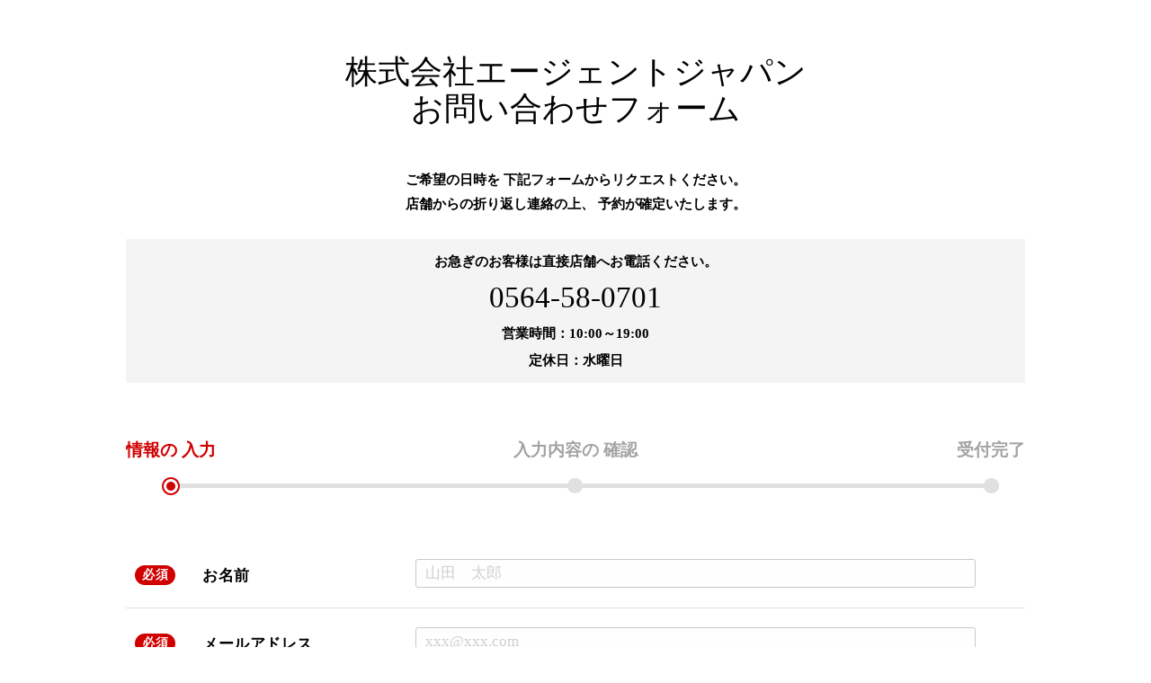

--- FILE ---
content_type: text/html
request_url: http://www.car-agentjapan.com/e-mailform/inquiry.html
body_size: 3684
content:
<!DOCTYPE html>
<!--[if lt IE 7]>
<html class="ie ie6 ie-lt10 ie-lt9 ie-lt8 ie-lt7 no-js responsive" lang="ja"><![endif]-->
<!--[if IE 7]>
<html class="ie ie7 ie-lt10 ie-lt9 ie-lt8 no-js responsive" lang="ja"><![endif]-->
<!--[if IE 8]>
<html class="ie ie8 ie-lt10 ie-lt9 no-js responsive" lang="ja"><![endif]-->
<!--[if IE 9]>
<html class="ie ie9 ie-lt10 no-js responsive" lang="ja"><![endif]-->
<!--[if gt IE 9]><!-->
<html class="no-js responsive" lang="ja">
<!--<![endif]-->
<head>
<meta charset="UTF-8">
<meta http-equiv="X-UA-Compatible" content="IE=Edge, Chrome=1">
<meta name="author" content="FOODCONNECTION">
<title>株式会社エージェントジャパン お問い合わせフォーム</title>

<!-- Social Share - Facebook -->
<meta property="og:type" content="article">
<meta property="og:locale" content="ja_JP">
<meta property="og:url" content="https://www.car-agentjapan.com/e-mailform/inquiry.html">
<meta property="og:image" content="https://www.car-agentjapan.com/shared/img/shared/ogp.png">

<!-- Mobile -->
<meta name="apple-mobile-web-app-status-bar-style" content="black-translucent">
<meta name="apple-mobile-web-app-capable" content="yes">
<meta name="format-detection" content="telephone=no, date=no, address=no, email=no">

<!-- Viewport -->
<meta name="viewport" content="width=device-width, shrink-to-fit=no">

<!-- Profiles -->
<link rel="canonical" href="https://www.car-agentjapan.com/e-mailform/inquiry.html">
<link rel="profile" href="http://microformats.org/profile/hcard">
<link rel="shortcut icon" href="../shared/img/shared/favicon.ico">

<!-- Styles -->
<link rel="stylesheet" href="shared/css/autoload.css">
<link rel="stylesheet" href="shared/css/common.css">
<link rel="stylesheet" href="shared/css/FCMailer.css">
<link rel="stylesheet" href="shared/css/FCMailer.extend.css">
<link rel="stylesheet" href="shared/css/shared.css">
<link rel="stylesheet" href="shared/css/magnific-popup.css">
<!-- Google tag (gtag.js) -->
<script async src="https://www.googletagmanager.com/gtag/js?id=G-CJ0ZWFFM2S"></script>
<script>
  window.dataLayer = window.dataLayer || [];
  function gtag(){dataLayer.push(arguments);}
  gtag('js', new Date());

  gtag('config', 'G-CJ0ZWFFM2S');
</script>

<script type="text/javascript">
    (function(c,l,a,r,i,t,y){
        c[a]=c[a]||function(){(c[a].q=c[a].q||[]).push(arguments)};
        t=l.createElement(r);t.async=1;t.src="https://www.clarity.ms/tag/"+i;
        y=l.getElementsByTagName(r)[0];y.parentNode.insertBefore(t,y);
    })(window, document, "clarity", "script", "twmjngmylo");
</script>
</head>
<body>
<main>
    <section>
        <div id="lead">
            <div class="fcform fnt-mincho">
                <div class="fcform__title">
                    <h1>株式会社エージェントジャパン<br>お問い合わせフォーム</h1>
                </div>
                <p class="fcform__note">ご希望の日時を<br class="pc-none">
                    下記フォームからリクエストください。<br>
                    店舗からの折り返し連絡の上、<br
                        class="pc-none">
                    予約が確定いたします。</p>
                <div class="fcform__tel wrap">
                    <h2>お急ぎのお客様は直接店舗へお電話ください。</h2>
                    <h3 class="icon-phone"><a href="tel:0564580701"
                                              onClick="gtag('event','click',{'event_category':'tel','event_label':'efo_phone_agent'});" class="telhref">0564-58-0701</a>
                    </h3>
                    <p>営業時間：10:00～19:00<br>
                        定休日：水曜日</p>
                </div>
                <div class="wrap">
                    <div class="fcform__progress clearfix">
                        <div class="fcform__progress-step fcform__progress-start active"><span>情報の<br class="sp-break">
                            入力</span>
                        </div>
                        <div class="fcform__progress-step fcform__progress-confirm"><span>入力内容の<br
                                class="sp-break">
                            確認</span></div>
                        <div class="fcform__progress-step fcform__progress-thanks"><span>受付完了</span></div>
                    </div>
                    <div class="fcform__main">
                        <div class="fc-form" data-display="slide" data-debug="false" data-language="jp">
                            <div class="form-row">
                                <div class="form-caption vtop">
                                    <div class="caption-inline">
                                        <span class="caption--askerisk">必須</span>
                                        <span class="caption--text" data-for="fullname">お名前</span>
                                    </div>
                                </div>
                                <div class="form-value">
                                    <input type="text" name="fullname" value="" placeholder="山田　太郎" class="require"
                                           onfocus="gtag('event','input',{'event_category':'form','event_label':' fullname '});">
                                    <div class="error">必須項目です</div>
                                </div>
                            </div>
                            <div class="form-row">
                                <div class="form-caption vtop">
                                    <div class="caption-inline">
                                        <span class="caption--askerisk">必須</span>
                                        <span class="caption--text" data-for="email">メールアドレス</span>
                                    </div>
                                </div>
                                <div class="form-value">
                                    <input type="email" name="email" value="" placeholder="xxx@xxx.com"
                                           class="require check-email"
                                           onfocus="gtag('event','input',{'event_category':'form','event_label':'email'});">
                                    <div class="error">必須項目です</div>
                                    <div class="error-email">正しい形式で入力してください</div>
                                </div>
                            </div>
                            <div class="form-row">
                                <div class="form-caption vtop">
                                    <div class="caption-inline">
                                        <span class="caption--text" data-for="phone">お電話番号</span>
                                    </div>
                                </div>
                                <div class="form-value">
                                    <input type="tel" name="phone" value="" placeholder="01234567890"
                                           class="check-phone"
                                           onfocus="gtag('event','input',{'event_category':'form','event_label':'phone'});">
                                    <div class="error-phone">正しい形式で入力してください</div>
                                </div>
                            </div>
                            <div class="form-row">
                                <div class="form-caption vtop">
                                    <div class="caption-inline">
                                        <span class="caption--askerisk">必須</span>
                                        <span class="caption--text" data-for="message">お問い合わせ内容</span>
                                    </div>
                                </div>
                                <div class="form-value">
                                    <textarea name="message" class="require"
                                               onfocus="gtag('event','input',{'event_category':'form','event_label':'message'});"></textarea>
                                    <div class="error">必須項目です</div>
                                </div>
                            </div>
                            <div class="confirm-hide">
                                <div id="privacy_checkbox_box" class="input form-value">
                                    <div id="privacy_checkbox" class="i-list">
                                        <label class="text i-custom">
                                            <input type="checkbox" class="require"/>
                                            <span>
                                            <a class="popup-iframe" href="privacy.html?hide=true" target="_blank">プライバシーポリシー</a>
                                            について同意する </span>
                                        </label>
                                        <div class="error">必須項目です</div>
                                    </div>
                                </div>
                            </div>
                            <div class="form-button">
                                <div class="submit-confirm">
                                    <div class="form-block">
                                        <button type="submit" class="form-submit" data-beforeClick="beforeSend"
                                                data-afterClick="afterSend"
                                                onclick="gtag('event','click',{'event_category':'form','event_label':'送信ボタン'});">この内容で送信する </button>
                                    </div>
                                    <div class="form-block">
                                        <button type="button" class="form-back" data-beforeClick="beforeBack"
                                                data-afterClick="afterBack">入力を修正する </button>
                                    </div>
                                </div>
                                <div class="submit-form">
                                    <div class="form-block">
                                        <button type="submit" class="form-submit" data-beforeClick="beforeConfirm"
                                                data-afterClick="afterConfirm"
                                                onclick="gtag('event','click',{'event_category':'form','event_label':'入力確認ボタン'});">入力内容の確認へ進む </button>
                                    </div>
                                </div>
                            </div>
                        </div>
                        <div id="thanks" class="fc-thanks">
                            <p class="thanks-message">お問い合わせフォームを受付けました。<br>
                                後日担当者よりご連絡いたします。<br>
                                ※返信にはお時間がかかる場合がございますので、ご了承ください。 </p>
                            <p class="thanks-button"><a href="../">サイトへ戻る</a>
                            </p>
                        </div>
                    </div>
                </div>
            </div>
        </div>
    </section>
</main>

<!-- Libraries script -->
<script>
    "use strict";

    if (typeof ga === "undefined" || !ga || ga.constructor !== Function) var ga = function () {
    }; // define ga() for Google Analytics if it is not defined

    if (location.hash && location.hash.substr(0, 1) == "#") { // recommend: vanilla JS
        if (document.querySelector(location.hash) !== null) {
            var $fcForm = document.querySelectorAll(".fc-form"),
                $progressStep = document.querySelectorAll(".fcform__progress-step");

            if ($fcForm.length > 0) {
                [].forEach.call($fcForm, function (elm) {
                    elm.style.display = "none";
                });
            }

            if ($progressStep.length > 0) {
                [].forEach.call($progressStep, function (elm) {
                    if (!elm.classList.contains("active")) elm.classList.add("active");
                });
            }

            document.querySelector(location.hash).style.display = "block";
        }
    }
</script>
<script src="shared/js/autoload.js"></script>
<script src="shared/js/common.js"></script>
<script src="shared/js/FCMailer.js"></script>
<script src="shared/js/FCMailer.extend.js"></script>
<script src="shared/js/shared.js"></script>
<script src="shared/js/jquery.magnific-popup.min.js"></script>
<script>
    //iframe
    $(function () {
        $('.popup-iframe').magnificPopup({
            disableOn: 280,
            type: 'iframe',
            mainClass: 'mfp-fade',
            removalDelay: 200,
            preloader: false,
            fixedContentPos: false
        });
    });
</script>
<script defer src="https://static.cloudflareinsights.com/beacon.min.js/vcd15cbe7772f49c399c6a5babf22c1241717689176015" integrity="sha512-ZpsOmlRQV6y907TI0dKBHq9Md29nnaEIPlkf84rnaERnq6zvWvPUqr2ft8M1aS28oN72PdrCzSjY4U6VaAw1EQ==" data-cf-beacon='{"version":"2024.11.0","token":"6822100427334adfa574398dc88f457c","r":1,"server_timing":{"name":{"cfCacheStatus":true,"cfEdge":true,"cfExtPri":true,"cfL4":true,"cfOrigin":true,"cfSpeedBrain":true},"location_startswith":null}}' crossorigin="anonymous"></script>
</body>
</html>

--- FILE ---
content_type: text/css
request_url: http://www.car-agentjapan.com/e-mailform/shared/css/FCMailer.extend.css
body_size: 3612
content:
/**************************************************
 *  _____ ____ __  __       _ _
 * |  ___/ ___|  \/  | __ _(_) | ___ _ __
 * | |_ | |   | |\/| |/ _` | | |/ _ \ '__|
 * |  _|| |___| |  | | (_| | | |  __/ |
 * |_|   \____|_|  |_|\__,_|_|_|\___|_|
 *
 **************************************************
 *
 * FCMailer - 2017
 *
 * StyleName: FCMailer..extend.css
 *
 * PackageName: FCMailer
 * Version: 3.9.6
 *
 * FoodConnection
 * http://foodconnection.jp/
 * http://foodconnection.vn/
 *
 ***************************************************/

.fcform {
    padding-bottom: 110px;
    color: #010101;
}

.fcform br.sp-break {
    display: none;
}

.fcform br.pc-none {
    display: none;
}

/* title */
.fcform__title {
    margin-bottom: 25px;
    padding: 60px 20px 20px;
    font-size: 240%;
    text-align: center;
	line-height:1.15
    /*background: #DFDFDF;*/
}


.fcform__tel {
    text-align: center;
    margin-bottom: 25px;
    font-weight: 600;
    background-color: #F4F4F4;
    line-height: 200%;
    padding: 10px 0;
}

.fcform__tel h2 {
    font-weight: 600;
    margin-bottom: 10px;
}

.fcform__tel h3 {
    font-size: 220%;
    margin-bottom: 10px;
}


/* title */
.fcform__note {
    margin-bottom: 25px;
    padding: 0px 20px 0px;
    font-weight: 600;
    line-height: 180%;
    text-align: center;
    /*background: #DFDFDF;*/
}


/* desc */
.fcform__desc {
    display: none;
    margin: 25px auto;
    font-size: 110%;
}

/* progress */
.fcform__progress {
    margin-bottom: 50px;
}

.fcform__progress-step {
    float: left;
    color: #a3a3a3;
    font-size: 125%;
    font-weight: 600;
    width: 33.33%;
    position: relative;
    transition: all .3s ease;
    overflow: hidden;
}

.fcform__progress-step.active {
    color: #d00000;
}

.fcform__progress-step span {
    display: inline-block;
    padding: 35px 0;
    position: relative;
}

.fcform__progress-step span:before {
    content: "";
    margin: auto;
    background: #e0e0e0;
    width: 17px;
    height: 17px;
    border-radius: 100%;
    position: absolute;
    left: 0;
    right: 0;
    bottom: 0;
    box-shadow: none;
    transform: translateY(-2px);
    transition: all .3s ease;
    z-index: 1;
}

.fcform__progress-step.active span:before {
    background: #d00000;
    width: 20px;
    height: 20px;
    transform: translateY(0);
    box-shadow: inset 0 0 0 2px #d00000,
    inset 0 0 0 5px #FEFEFE;
}

.fcform__progress-step span:after {
    content: "";
    background: #e0e0e0;
    height: 5px;
    position: absolute;
    bottom: 10px;
    transform: translateY(2px);
}

.fcform__progress-start {
}

.fcform__progress-start span:after {
    left: 50%;
    right: -33.33vw;
}

.fcform__progress-confirm {
    text-align: center;
}

.fcform__progress-confirm span:after {
    left: -33.33vw;
    right: -33.33vw;
}

.fcform__progress-thanks {
    float: right;
    text-align: right;
}

.fcform__progress-thanks span:after {
    left: -33.33vw;
    right: 50%;
}

/* description */
.fcform__desc {
    text-align: center;
}

/* form */
.fcform__main {
    font-size: 110%;
    letter-spacing: .5px;
}

.fcform__main input,
.fcform__main select,
.fcform__main textarea {
    display: block;
    padding: 5px 10px;
    color: #303030;
    font: inherit;
    line-height: 1.25;
    background: #FEFEFE;
    border-radius: 3px;
    width: 100%;
    border: 1px solid #c9c9c9;
    appearance: none;
    -webkit-appearance: none;
}

.fcform__main input::placeholder,
.fcform__main select::placeholder,
.fcform__main textarea::placeholder {
    opacity: 1;
    color: #CFCFCF;
    line-height: 1.8;
}

.fcform__main input:-ms-input-placeholder,
.fcform__main select:-ms-input-placeholder,
.fcform__main textarea:-ms-input-placeholder {
    color: #CFCFCF;
    line-height: 1.8;
}

.fcform__main input::-ms-input-placeholder,
.fcform__main select::-ms-input-placeholder,
.fcform__main textarea::-ms-input-placeholder {
    color: #CFCFCF;
    line-height: 1.8;
}

.fcform__main select {
    padding: 3.5px 10px;
    min-width: 70px;
    position: relative;
    top: 1px;
}

.fcform__main .i-dropdown {
    position: relative;
}

.fcform__main .i-dropdown.i-arrow:before,
.fcform__main .i-dropdown.i-arrow:after {
    content: "";
    pointer-events: none;
    margin: auto;
    width: 0;
    height: 0;
    border-left: 5px solid transparent;
    border-right: 5px solid transparent;
    position: absolute;
    top: 0;
    right: 7px;
    bottom: 0;
    z-index: 2;
}

.fcform__main .i-dropdown.i-arrow:before {
    border-bottom: 5px solid #000;
    transform: translateY(-4px);
}

.fcform__main .i-dropdown.i-arrow:after {
    border-top: 5px solid #000;
    transform: translateY(4px);
}

.fcform__main .i-dropdown select {
    padding-right: 25px;
}

.fcform__main select:disabled {
    font-style: italic;
    color: #a3a3a3;
    background-color: #F4F4F4;
    cursor: not-allowed;
}

.fcform__main select option[value=""] {
    color: #909090;
    font-style: italic;
}

.fcform__main .choice-date select option:disabled {
    font-style: italic;
}

.fcform__main textarea {
    min-height: 150px;
    resize: vertical;
}

.fcform__main textarea.auto-resize {
    resize: none;
    overflow: hidden;
}

.fcform__main input[type="radio"],
.fcform__main input[type="checkbox"] {
    display: inline-block;
    width: auto;
}

.fcform__main input[type="number"] {
    /* direction: rtl; */
    display: inline-block;
    width: 100px;
}

.fcform__quote {
    margin-top: 25px;
    padding: 25px 70px;
    background: #f5f5f5;
}

.fcform__quote-title {
    padding: 10px 5px;
    font-size: 135%;
    font-weight: 600;
    border-bottom: 1px solid #e0e0e0;
}

.fcform__quote-content {
    padding: 10px 5px;
}

.fcform__quote-content dl {
    margin: 10px 0;
}

.fcform__quote-content dl + dl {
    margin-top: 40px;
}

.fcform__quote-content dt {
    font-size: 110%;
}

.fcform__quote-content dd {
    font-size: 105%;
}

.i-list {
    margin: 0 -10px;
}

.i-custom {
    cursor: pointer;
    display: inline-block;
    margin: 0 10px;
    position: relative;
}

.i-custom + .i-custom {
}

.i-custom input {
    opacity: 0;
    position: absolute;
}

.i-custom span {
    padding-left: 30px;
    position: relative;
}

.i-custom span:before,
.i-custom span:after {
    content: "";
    margin: auto;
    border-radius: 2px;
    position: absolute;
    top: 0;
    bottom: 0;
    transition: all .3s ease;
}

.i-custom input[type="radio"] ~ span:before,
.i-custom input[type="radio"] ~ span:after {
    border-radius: 100%;
}

.i-custom span:before {
    background: #FEFEFE;
    width: 16px;
    height: 16px;
    border: 2px solid #607D8B;
    left: 0;
}

.i-custom span:after {
    opacity: 0;
    background: #607D8B;
    width: 12px;
    height: 12px;
    left: 4px;
    transform: scale(0);
}

.i-custom:hover span:after {
    opacity: .5;
    transform: scale(1);
}

.i-custom input:checked ~ span:after {
    opacity: 1;
    transform: scale(1);
}

.form-row {
    display: table;
    margin: auto;
    padding: 20px 55px;
    width: 100%;
    border-bottom: 1px solid #e0e0e0;
    box-sizing: border-box;
}

.form-caption {
    display: table-cell;
    vertical-align: middle;
    width: 30%;
}

.form-caption.vtop {
    padding-top: 5px;
}

.caption-inline {
    position: relative;
}

.caption--text {
    margin-left: 30px;
    font-weight: 600;
}

.caption--askerisk {
    padding: 4px 8px;
    color: #FEFEFE;
    font-size: 85%;
    font-weight: 600;
    line-height: 1;
    background: #d00000;
    border-radius: 20px;
    position: absolute;
    top: 3px;
    left: -45px;
}

.form-value {
    display: table-cell;
    vertical-align: middle;
    width: 70%;
}

.submit-form .note {
    text-align: center;
    margin-bottom: 20px;
    font-size: 80%;
    line-height: 180%;
    font-weight: 600;
    color: #000;
}

.form-block {
    margin: 0 -5px;
}

.form-block.s-medium {
    margin: 0 -10px;
}

.form-block.s-large {
    margin: 0 -20px;
}

.form-group {
    table-layout: fixed;
    display: table;
}

.form-group:not(.form-inline) {
    margin: auto;
    width: 100%;
}

.form-box {
    display: table-cell;
    vertical-align: middle;
}

.form-group:not(.form-inline) > .form-box {
    width: 100%;
}

.form-group.x2 > .form-box {
    width: 50%;
}

.form-group.x3 > .form-box {
    width: 33.33%;
}

.form-group.x4 > .form-box {
    width: 25%;
}

.form-group.x5 > .form-box {
    width: 20%;
}

.form-group.x3 input[name*="year"] {
    text-align: right;
    width: 100px;
}

.form-block .form-box {
    padding: 0 5px;
}

.form-block.s-medium > .form-group > .form-box {
    padding: 0 10px;
}

.form-block.s-large > .form-group > .form-box {
    padding: 0 20px;
}

.form-button {
    padding: 40px 0 100px;
    text-align: center;
}

.form-button button {
    cursor: pointer;
    display: inline-block;
    font-size: 110%;
    font-weight: 600;
    background: none;
    border: none;
    position: relative;
    transition: all .3s ease;
}

.form-button button:before {
    content: ">";
    margin: auto;
    font-family: monospace, sans-serif, serif;
    position: absolute;
    top: 0;
    right: -20px;
    bottom: 0;
}

.form-button button:hover {
    text-decoration: underline;
}

.form-button button[type="submit"] {
    padding: 20px 75px;
    color: #FEFEFE;
    font-size: 125%;
    background: #d00000;
    border-radius: 5px;
}

.form-button button[type="submit"]:before {
    content: "";
    margin: auto;
    width: 0;
    height: 0;
    border-top: 8px solid transparent;
    border-left: 8px solid #FEFEFE;
    border-bottom: 8px solid transparent;
    position: absolute;
    top: 0;
    right: 20px;
    bottom: 0;
}

.form-button button[type="submit"]:hover {
    text-decoration: none;
    background: #9E0000;
}

.fc-form [class^="error"] {
    position: static;
}

.form-button .form-block + .form-block {
    margin-top: 20px;
}

.form-block-auto {
}

.form-block-auto .form-group {
    margin: 0;
    width: auto !important;
}

.form-block-auto .form-box {
    width: auto !important;
}

.vtop {
    vertical-align: top;
}

.vmiddle {
    vertical-align: middle;
}

.vbottom {
    vertical-align: bottom;
}


.fc-thanks {
    display: none;
    font-size: 110%;
    font-weight: 600;
    text-align: center;
}

.thanks-message {
    margin-bottom: 90px;
}

.thanks-button {
    color: #d00000;
}

.thanks-button a {
    display: inline-block;
    position: relative;
}

.thanks-button a:before {
    content: ">";
    margin: auto;
    font-family: monospace, sans-serif, serif;
    position: absolute;
    top: 0;
    right: -20px;
    bottom: 0;
}

@media only screen and (max-width: 960px) {
    * {
        -webkit-tap-highlight-color: transparent;
    }

    a, article, div, h1, h2, h3, h4, h5, h6, img, section, span {
        user-select: none;
        -moz-user-select: none;
        -webkit-user-select: none;
    }

    .fcform__main select {
        padding: 5px 10px;
        top: 0;
    }

    html.responsive .form-row {
        padding: 20px;
    }

    html.responsive .caption--text {
        display: block;
        margin-left: 0;
    }

    html.responsive .caption--askerisk {
        display: inline-block;
        position: relative;
        top: 0;
        left: 0;
    }

    html.responsive .form-block {
        margin: 0;
    }

    html.responsive .form-group {
        display: block !important;
    }

    html.responsive .form-group:not(.form-inline) > .form-box {
        display: block;
        padding: 0;
        width: 100%;
    }

    html.responsive .form-group > .form-box + .form-box {
        margin-top: 20px;
    }

    html.responsive .form-button button[type="submit"] {
        padding: 15px 50px;
    }

    html.responsive .fcform__quote {
        padding: 25px 50px;
    }
}

@media only screen and (max-width: 750px) {
    html.responsive .fcform__title {
        font-size: 200%;
    }

    html.responsive .fcform__quote {
        padding: 25px;
    }

    html.responsive .form-row {
        display: block;
        padding: 15px 0;
    }

    html.responsive .form-caption {
        display: block;
        margin-bottom: 5px;
        width: 100%;
    }

    html.responsive .caption--text {
        display: inline-block;
    }

    html.responsive .caption--askerisk {
        margin-right: 5px;
        top: -1px;
    }

    html.responsive .form-value:not(.form-box) {
        display: block;
        width: 100%;
    }

    html.responsive .form-group > .form-box + .form-box {
        margin-top: 10px;
    }

    html.responsive label {
        display: block;
    }
}

@media only screen and (max-width: 640px) {
    html.responsive .fcform__title {
        font-size: 180%;
    }

    html.responsive .fcform__progress {
        margin-bottom: 20px;
    }

    html.responsive .fcform__progress-step {
        font-size: 95%;
        text-align: center;
    }

    html.responsive .fcform__progress-vertical .fcform__progress-step {
        display: block;
        float: none;
        padding: 15px 0;
        font-size: 100%;
        text-align: left !important;
        width: 100%;
    }

    html.responsive .fcform__progress-step:before {
        content: "";
        margin: auto;
        height: 5px;
        background: #e0e0e0;
        position: absolute;
        top: 20px;
        left: 0;
        right: 0;
    }

    html.responsive .fcform__progress-vertical .fcform__progress-step:before {
        width: 5px;
        height: auto;
        top: 0;
        left: 7.5px;
        right: auto;
        bottom: 0;
    }

    html.responsive .fcform__progress-start:before {
        left: 50%;
    }

    html.responsive .fcform__progress-vertical .fcform__progress-start:before {
        top: 50%;
        left: 7.5px;
    }

    html.responsive .fcform__progress-thanks:before {
        right: 50%;
    }

    html.responsive .fcform__progress-vertical .fcform__progress-thanks:before {
        right: auto;
        bottom: 50%;
    }

    html.responsive .fcform__progress-step span {
        display: block;
        padding: 0;
        padding-top: 40px;
    }

    html.responsive .fcform__progress-vertical .fcform__progress-step span {
        padding: 0;
        padding-left: 40px;
    }

    html.responsive .fcform__progress-step:not(.active) span:before {
        left: 1.5px;
    }

    html.responsive .fcform__progress-step span:before {
        top: 20px;
        left: 0;
        right: 0;
        bottom: auto;
        transform: translateY(-6px);
    }

    html.responsive .fcform__progress-step.active span:before {
        transform: translateY(-7px);
    }

    html.responsive .fcform__progress-vertical .fcform__progress-step span:before {
        top: 0;
        right: auto;
        bottom: 0;
        transform: none !important;
    }

    html.responsive .fcform__progress-step span:after {
        display: none;
    }
}

@media only screen and (max-width: 480px) {
    html.responsive .fcform__title {
        font-size: 160%;
    }

    html.responsive .fcform__progress-step {
        font-size: 90%;
    }

    .fc-thanks {
        font-size: 90%;
        font-weight: 600;
        text-align: left;
    }

    html.responsive .fcform br.pc-none {
        display: block;
    }
}

@media only screen and (max-width: 360px) {
    html.responsive .fcform__title {
        font-size: 150%;
    }

    html.responsive .fcform br.sp-break {
        display: block;
    }


}

/*スピンボタン削除*/
input[type=number]::-webkit-inner-spin-button,
input[type=number]::-webkit-outer-spin-button {
    -webkit-appearance: none;
    margin: 0;
}

/*入力時に背景色変更*/
input:focus,
textarea:focus,
select:focus {
    background: #fffaf0;
}


/*プライバシーポリシー*/
.rule {
    margin-top: 20px;
    padding: 20px;
    /*height: 200px;*/
    /*overflow: auto;
    border: 1px solid #d8d8d8;*/
    font-size: 15px;
}

.rule p {
    margin-bottom: 30px;
}

.rule .tit {
    font-size: 15px;
    font-weight: bold;
}

.confirm-hide .end {
    text-align: center;
    font-weight: bold;
    font-size: 16px;
    padding: 4% 0 0 0;
}

.rule dt {
    font-weight: bold;
    font-size: 16px;
}

.rule dd {
    margin-left: 34px;
    margin-bottom: 17px;
    line-height: 22px;
}

#privacy_checkbox_box {
    text-align: center;
    margin: 6% auto 2%;
    padding: 4% 4%;
    font-weight: bold;
    width: 85%;
    background-color: #fffaf0;
    display: block;
}

#privacy_checkbox {
    display: flex;
    justify-content: center;
    align-items: center;
}

#privacy_checkbox .i-custom span {
    display: block;
    text-align: left;
 }

#privacy_checkbox .text {
    /*text-align: left;*/
    margin-top: 3px;
}

#privacy_checkbox .i-custom span:after {
    opacity: 0;
    background: #607D8B;
    width: 12px;
    height: 12px;
    left: 4px;
    transform: scale(0);
}

#privacy_checkbox .i-custom:hover span:after {
    opacity: 0;
    transform: scale(1);
}

#privacy_checkbox .i-custom input:checked ~ span:after {
    opacity: 1;
    transform: scale(1);
}

#privacy_checkbox input {
    border: 1px solid #d8d8d8;
    padding: 2px 8px 14px;
    box-sizing: border-box;
    width: auto !important;
    margin-right: 5px;
}

#privacy_checkbox a {
    text-decoration: underline;
}

#privacy_checkbox a:hover {
    text-decoration: none;
}

@media only screen and (max-width: 480px) {
    #privacy_checkbox {
        font-size: 80%;
    }
}

--- FILE ---
content_type: text/css
request_url: http://www.car-agentjapan.com/e-mailform/shared/css/shared.css
body_size: 818
content:
html:not(.responsive) {
	min-width: 1000px; /* viewport */
}



/*=============================================
 * body
 *=============================================*/

body {
	color: #000;
	font-family: "游ゴシック", YuGothic, "ヒラギノ角ゴ Pro", "Hiragino Kaku Gothic Pro", "メイリオ", "Meiryo", Osaka, 'ＭＳ Ｐゴシック', 'MS PGothic', sans-serif;
	font-size: 15px;
	line-height: 30px;
	letter-spacing: 0;
	background: #FFF;
	min-width: inherit;
	min-height: inherit;
	max-height: 100%;
}



/*=============================================
 * fonts - DON'T EDIT
 *=============================================*/

.fnt-mincho {
	font-family: "游明朝", YuMincho, "ヒラギノ明朝 ProN W3", "Hiragino Mincho ProN", "HG明朝E", "メイリオ", Meiryo, "ＭＳ Ｐ明朝", "ＭＳ 明朝", serif;
}
.fnt-meiryo {
	font-family: "メイリオ", Meiryo, "ヒラギノ角ゴシックPro", "ＭＳ ゴシック", "Hiragino Kaku Gothic Pro", Osaka, "ＭＳ Ｐゴシック", "MS PGothic", sans-serif;
}
.fnt-gothic {
	font-family: "游ゴシック", YuGothic, "ヒラギノ角ゴ Pro", "Hiragino Kaku Gothic Pro", "メイリオ", "Meiryo", Osaka, 'ＭＳ Ｐゴシック', 'MS PGothic', sans-serif;
}



/*=============================================
 * .fnt - customs
 *=============================================*/

.fnt-mincho {
}
.fnt-meiryo {
}
.fnt-gothic {
}
.fnt-garamond {
}



/*=============================================
 * <main>
 *=============================================*/

main {
	clear: both;
	width: 100%;
	position: relative;
	overflow: hidden;
}
.wrap {
	width: 1000px;
}



/*=============================================
 * <header>
 *=============================================*/

header {
}
header h1 {
}
header .logo {
}
header .tel {
}
header nav {
}



/*=============================================
 * key
 *=============================================*/

#key {
	background-color: #000;
	background-repeat: no-repeat;
	background-position: center top;
	background-size: cover;
	min-height: 500px;
	position: relative;
}
#key ul {
	min-height: inherit;
}
#key li {
	background-repeat: no-repeat;
	background-position: center top;
	background-size: cover;
	min-height: inherit;
	position: absolute;
	top: 0;
	left: 0;
	right: 0;
	bottom: 0;
}



/*=============================================
 * <section>
 *=============================================*/

section {
}



/*=============================================
 * #socialbuttons
 *=============================================*/

#socialbuttons {
}



/*=============================================
 * <footer>
 *=============================================*/

footer {
	text-align: center;
}
footer .logo {
}
footer .tel {
}
footer nav {
}



/*=============================================
 * copyright
 *=============================================*/

address {
}

--- FILE ---
content_type: text/css
request_url: http://www.car-agentjapan.com/e-mailform/shared/css/FCMailer.css
body_size: 11633
content:
/**************************************************
 *  _____ ____ __  __       _ _
 * |  ___/ ___|  \/  | __ _(_) | ___ _ __
 * | |_ | |   | |\/| |/ _` | | |/ _ \ '__|
 * |  _|| |___| |  | | (_| | | |  __/ |
 * |_|   \____|_|  |_|\__,_|_|_|\___|_|
 *
 **************************************************
 *
 * FCMailer - 2017
 *
 * StyleName: FCMailer.css
 *
 * PackageName: FCMailer
 * Version: 3.9.6
 *
 * FoodConnection
 * http://foodconnection.jp/
 * http://foodconnection.vn/
 *
 ***************************************************/

.fc-nav-fixed {
}

.check-phone,
.check-email,
.check-number {
}

.yubin-bango {
}
.yubin-bango .p-country-name {
	display: none !important;
}
.yubin-bango .yubin-postal-code {
}
.yubin-bango .yubin-postal-mark {
	display: inline-block;
}
.yubin-bango .yubin-postal-input {
	display: inline-block;
}
.yubin-bango .yubin-postal-input input {
}
.yubin-bango .yubin-locate {
}

.choice-date {
}
.choice-date select {
}
.choice-date optgroup {
	color: #606060;
	background: #FEFEFE;
}
.choice-date option {
	color: #303030;
	background: #FEFEFE;
}
.choice-date option:disabled {
	display: block;
	color: #909090;
	font-style: italic;
	background: #F3F3F3;
}
.choice-date .cd-hide {
	display: none !important;
}
.choice-date .cd-sun {
	color: #E60000;
	background: #FEEEEE;
}
.choice-date .cd-mon {
}
.choice-date .cd-tue {
}
.choice-date .cd-wed {
}
.choice-date .cd-thu {
}
.choice-date .cd-fri {
}
.choice-date .cd-sat {
	color: #0070CC;
	background: #EEEFFF;
}

.form-attachment {
	display: table;
	margin: auto;
	width: 100%;
}
.form-attachment * {
	box-sizing: border-box;
	-moz-box-sizing: border-box;
	-webkit-box-sizing: border-box;
}
.form-attachment .attachment-preview {
	display: table-cell;
	padding: 3px;
	text-align: center;
	vertical-align: middle;
	background: #FEFEFE;
	border: 1px solid #A9A9A9;
	width: 75px;
	height: 75px;
	position: relative;
	overflow: hidden;
}
.form-attachment .attachment-preview img {
	margin: auto;
	width: auto;
	height: auto;
	max-width: 100%;
	max-height: 100%;
	position: absolute;
	top: 0;
	left: 0;
	right: 0;
	bottom: 0;
	transform: scale(1);
	-moz-transform: scale(1);
	-webkit-transform: scale(1);
	transition: all .3s ease;
	-moz-transition: all .3s ease;
	-webkit-transition: all .3s ease;
}
.form-attachment .attachment-preview span {
	display: inline-block;
	padding: 10px;
	font-size: 12px;
	font-weight: 500;
	font-family: sans-serif;
	text-align: center;
	text-transform: uppercase;
	line-height: 1;
	background: rgba(0, 0, 0, .25);
	border-radius: 3px;
	-moz-border-radius: 3px;
	-webkit-border-radius: 3px;
	transform: scale(1);
	-moz-transform: scale(1);
	-webkit-transform: scale(1);
	transition: all .3s ease;
	-moz-transition: all .3s ease;
	-webkit-transition: all .3s ease;
}
.form-attachment .attachment-preview img.hide-visibility,
.form-attachment .attachment-preview span.hide-visibility {
	transform: scale(0);
	-moz-transform: scale(0);
	-webkit-transform: scale(0);
}
.form-attachment .attachment-preview .attachment-remove {
	opacity: 0;
	transition: all .3s ease;
	-moz-transition: all .3s ease;
	-webkit-transition: all .3s ease;
	visibility: hidden;
}
.form-attachment .attachment-preview img:hover + .attachment-remove,
.form-attachment .attachment-preview span:hover + .attachment-remove,
.form-attachment .attachment-preview .attachment-remove:hover {
	opacity: 1;
	visibility: visible;
}
.form-attachment .attachment-main {
	display: table-cell;
	padding-left: 10px;
	vertical-align: middle;
}
.form-attachment .attachment-button {
	margin: 5px 0;
}
.form-attachment .attachment-button input {
	opacity: 0;
	margin: auto;
	position: absolute;
	top: 0;
	left: 0;
	right: 0;
	bottom: 0;
	visibility: hidden;
}
.form-attachment .attachment-browse {
	cursor: pointer;
	display: inline-block;
	padding: 5px 10px;
	text-align: center;
	text-overflow: ellipsis;
	line-height: 1.5;
	vertical-align: middle;
	white-space: nowrap;
}
.form-attachment .attachment-browse:hover {
}
.form-attachment .attachment-caption {
	margin: 5px 0;
	text-overflow: ellipsis;
	white-space: nowrap;
	overflow: hidden;
}
.form-attachment .attachment-caption > * {
	width: 100%;
	max-width: 100%;
}
.form-attachment .attachment-list {
	margin-top: 10px;
	padding: 10px;
	background: #FEFEFE;
	min-height: 75px;
	border: 1px solid #909090;
}
.form-attachment .attachment-item {
	padding: 10px;
	background: #F9F9F9;
	border: 1px solid #A6A6A6;
}
.form-attachment .attachment-item.hide-visibility {
	display: none;
}
.form-attachment .attachment-item:nth-of-type(even) {
	background: #F0F0F0;
}
.form-attachment .attachment-item ~ * {
	margin-top: 10px;
}
.form-attachment .attachment-block {
	display: table;
	width: 100%;
	position: relative;
}
.form-attachment .attachment-block > * {
	display: table-cell;
	padding: 10px;
	vertical-align: middle;
}
.form-attachment .attachment-block > .attachment-main {
	padding-right: 0;
}
.form-attachment .attachment-remove {
	cursor: pointer;
	background: #FEFEFE;
	width: 20px;
	height: 20px;
	border: 1px solid #A6A6A6;
	position: absolute;
	top: 5px;
	right: 5px;
	transition: all .3s ease;
	-moz-transition: all .3s ease;
	-webkit-transition: all .3s ease;
}
.form-attachment.multiple .attachment-remove {
	top: 0;
	right: 0;
}
.form-attachment .attachment-remove:before {
	content: "\00D7";
	margin: auto;
	color: #303030;
	font-size: 18px;
	font-weight: normal;
	font-style: normal;
	font-family: serif;
	text-align: center;
	line-height: 15px;
	width: 15px;
	height: 15px;
	position: absolute;
	top: 0;
	left: 0;
	right: 0;
	bottom: 0;
}
.form-attachment .attachment-remove:hover {
	background-color: #FFE6E6;
}



.fc-form {
	transition: none;
	-moz-transition: none;
	-webkit-transition: none;
}
.fc-form * {
	transition: none;
	-moz-transition: none;
	-webkit-transition: none;
}
.fc-form .form-parse-text {
}
.fc-form .form-parse-number {
}
.fc-form .form-parse-date {
}
.fc-form .form-parse-time {
}
.fc-form .form-parse-datetime {
}
.fc-form .parse-line label {
	display: inline-block;
}
.fc-form .form-remove {
}
.fc-form .form-remove-empty {
}
.fc-form .confirm-hide {
}
.fc-form .confirm-show {
	display: none;
}
.fc-form .form-row {
	position: relative;
}
.fc-form .form-value {
	position: relative;
}
.fc-form button {
	transition: all .3s ease;
	-moz-transition: all .3s ease;
	-webkit-transition: all .3s ease;
}
.fc-form .form-submit {
	font-weight: 600;
}
.fc-form .form-back {
}
.fc-form [class^='error'] {
	display: none;
	color: #F44336;
	font-weight: 600;
	position: absolute;
	left: 0;
	bottom: 0;
}
.fc-form .submit-confirm {
	display: none !important;
}



.fc-confirm {
	display: none;
	margin: auto;
	transition: none;
	-moz-transition: none;
	-webkit-transition: none;
}
.fc-confirm * {
	transition: none;
	-moz-transition: none;
	-webkit-transition: none;
}
.fc-confirm.display-fixed {
	background: rgba(0, 0, 0, .8) !important;
	position: fixed !important;
	top: 0;
	left: 0;
	right: 0;
	bottom: 0;
	z-index: 9999;
}
body.confirm-fixed {
	pointer-events: none !important;
	overflow: hidden !important;
}
.fc-confirm [class^='error'] {
	display: none !important;
}
.fc-confirm.display-fixed .confirm-main {
	pointer-events: visible !important;
	margin-right: -50%;
	padding: 1.5em;
	color: #BFBFBF;
	background: rgba(0, 0, 0, .5);
	width: 100%;
	max-width: 1000px;
	max-height: 100%;
	position: absolute;
	top: 50%;
	left: 50%;
	box-shadow:
		0 0 5px rgba(0, 0, 0, .5),
		inset 0 0 0 1px rgba(255, 255, 255, .15),
		inset 0 0 0 2px rgba(0, 0, 0, .5);
	-moz-box-shadow:
		0 0 5px rgba(0, 0, 0, .5),
		inset 0 0 0 1px rgba(255, 255, 255, .15),
		inset 0 0 0 2px rgba(0, 0, 0, .5);
	-webkit-box-shadow:
		0 0 5px rgba(0, 0, 0, .5),
		inset 0 0 0 1px rgba(255, 255, 255, .15),
		inset 0 0 0 2px rgba(0, 0, 0, .5);
	transform: translate(-50%, -50%);
	-moz-transform: translate(-50%, -50%);
	-webkit-transform: translate(-50%, -50%);
	overflow: hidden;
	overflow-y: visible;
}
.fc-confirm input,
.fc-confirm select,
.fc-confirm textarea {
	cursor: default;
}
.fc-confirm .confirm-value {
	display: inline-block;
}
.fc-confirm .confirm-empty {
	opacity: 0;
	cursor: not-allowed;
	color: rgba(0, 0, 0, .3) !important;
}
.fc-form[data-debug='true'] + .fc-confirm .confirm-empty {
	opacity: 1;
}
.fc-confirm .confirm-hide {
	display: none !important;
}
.fc-confirm .form-attachment .attachment-button,
.fc-confirm .form-attachment .attachment-remove {
	display: none !important;
}
.fc-confirm .confirm-show {
	display: block;
}
.fc-confirm .submit-confirm + .submit-form {
	display: none !important;
}
.fc-confirm button {
	transition: all .3s ease;
	-moz-transition: all .3s ease;
	-webkit-transition: all .3s ease;
}




body.debugger {
	overflow: hidden !important;
}
#fc-debug {
	pointer-events: visible !important;
	opacity: 0;
	margin: auto;
	color: #303030;
	font-size: 12px;
	font-family: arial, verdana, tahoma, sans-serif, serif;
	line-height: 1.428571429;
	letter-spacing: 0;
	text-align: initial;
	background: rgba(0, 0, 0, .5);
	position: fixed;
	top: 0;
	left: 0;
	right: 0;
	bottom: 0;
	transition: all .3s ease;
	-moz-transition: all .3s ease;
	-webkit-transition: all .3s ease;
	box-sizing: border-box;
	-moz-box-sizing: border-box;
	-webkit-box-sizing: border-box;
	visibility: hidden;
	z-index: 99999;
}
body.debugger #fc-debug {
	opacity: 1;
	visibility: visible;
}
#fc-debug * {
	box-sizing: border-box;
	-moz-box-sizing: border-box;
	-webkit-box-sizing: border-box;
}
#fc-debug .debug-main {
	background: #FEFEFE;
	color: #303030;
	width: 800px;
	min-height: 450px;
	position: absolute;
	top: 0;
	right: -800px;
	bottom: 0;
	box-shadow: -3px 0 3px rgba(0, 0, 0, .7);
	-moz-box-shadow: -3px 0 3px rgba(0, 0, 0, .7);
	-webkit-box-shadow: -3px 0 3px rgba(0, 0, 0, .7);
	transition: all .3s ease;
	-moz-transition: all .3s ease;
	-webkit-transition: all .3s ease;
	overflow: hidden;
	/* overflow-y: auto; */
}
body.debugger #fc-debug .debug-main {
	right: 0;
}
#fc-debug .debug-head {
	margin: 0 0 10px;
}
#fc-debug .debug-menu {
	min-height: 45px;
	position: relative;
	z-index: 2;
}
#fc-debug .debug-close {
	cursor: pointer;
	margin: auto;
	color: #FEFEFE;
	font-size: 25px;
	/* font-family: fantasy, tahoma, verdana, arial, sans-serif, serif; */
	line-height: 25px;
	text-align: center;
	background: #F55A4E;
	width: 25px;
	height: 25px;
	border-radius: 3px;
	-moz-border-radius: 3px;
	-webkit-border-radius: 3px;
	position: absolute;
	top: 10px;
	right: 10px;
	box-shadow:
		inset 0 0 0 1px #FEFEFE,
		0 0 3px rgba(0, 0, 0, .3);
	-moz-box-shadow:
		inset 0 0 0 1px #FEFEFE,
		0 0 3px rgba(0, 0, 0, .3);
	-webkit-box-shadow:
		inset 0 0 0 1px #FEFEFE,
		0 0 3px rgba(0, 0, 0, .3);
	transition: all .3s ease;
	-moz-transition: all .3s ease;
	-webkit-transition: all .3s ease;
	z-index: 2;
}
#fc-debug .debug-menu > .debug-close {
	top: 0;
	bottom: 0;
}
#fc-debug .debug-close:hover {
	background: #F32B1E;
}
#fc-debug .debug-menu .debug-local {
	margin: auto;
	color: #009688;
	font-size: 15px;
	font-weight: 600;
	font-variant: small-caps;
	line-height: 1;
	position: absolute;
	top: 50%;
	right: 50px;
	transform: translateY(-50%);
	-moz-transform: translateY(-50%);
	-webkit-transform: translateY(-50%);
}
#fc-debug .debug-menu .debug-local > * {
	display: inline-block;
	margin-left: 5px;
	padding: 5px 10px;
	color: #FEFEFE;
	font-size: 12px;
	font-weight: 500;
	font-variant: normal;
	text-transform: uppercase;
	line-height: 1;
	background: #2196F3;
	border-radius: 3px;
	-moz-border-radius: 3px;
	-webkit-border-radius: 3px;
	box-shadow: 0 0 0 1px #0C7CD6;
	-moz-box-shadow: 0 0 0 1px #0C7CD6;
	-webkit-box-shadow: 0 0 0 1px #0C7CD6;
}
#fc-debug .debug-tab {
	padding: 10px 20px;
	background: #EFEFEF;
	box-shadow: inset 0 -1px #DFDFDF;
	-moz-box-shadow: inset 0 -1px #DFDFDF;
	-webkit-box-shadow: inset 0 -1px #DFDFDF;
}
#fc-debug .debug-tab > * {
	cursor: pointer;
	display: inline-block;
	padding: 5px 10px;
	color: #AFAFAF;
	font-size: 16px;
	text-align: center;
	background: #FEFEFE;
	border-radius: 3px;
	-moz-border-radius: 3px;
	-webkit-border-radius: 3px;
	position: relative;
	box-shadow:
		inset 0 0 0 1px #CFCFCF,
		0 0 3px rgba(0, 0, 0, .1);
	-moz-box-shadow:
		inset 0 0 0 1px #CFCFCF,
		0 0 3px rgba(0, 0, 0, .1);
	-webkit-box-shadow:
		inset 0 0 0 1px #CFCFCF,
		0 0 3px rgba(0, 0, 0, .1);
	transform: translateZ(0);
	-moz-transform: translateZ(0);
	-webkit-transform: translateZ(0);
	transition: all .3s ease;
	-moz-transition: all .3s ease;
	-webkit-transition: all .3s ease;
}
#fc-debug .debug-tab > *:hover,
#fc-debug .debug-tab > *.active {
	color: #FEFEFE;
	background: #BFBFBF;
	box-shadow:
		inset 0 0 0 1px #BFBFBF,
		inset 0 0 0 2px #FEFEFE,
		0 0 1px rgba(0, 0, 0, .1);
	-moz-box-shadow:
		inset 0 0 0 1px #BFBFBF,
		inset 0 0 0 2px #FEFEFE,
		0 0 1px rgba(0, 0, 0, .1);
	-webkit-box-shadow:
		inset 0 0 0 1px #BFBFBF,
		inset 0 0 0 2px #FEFEFE,
		0 0 1px rgba(0, 0, 0, .1);
}
#fc-debug .debug-tab > * + * {
	margin-left: 15px;
}
#fc-debug .debug-button {
	margin-right: 20px;
	padding: 5px 20px;
	color: #FEFEFE;
	font-weight: 600;
	font-variant: small-caps;
	letter-spacing: 1px;
	background: #3F51B5;
	box-shadow:
		inset 0 0 0 1px #3F51B5,
		inset 0 0 0 2px #FEFEFE,
		0 0 1px rgba(0, 0, 0, .1);
	-moz-box-shadow:
		inset 0 0 0 1px #3F51B5,
		inset 0 0 0 2px #FEFEFE,
		0 0 1px rgba(0, 0, 0, .1);
	-webkit-box-shadow:
		inset 0 0 0 1px #3F51B5,
		inset 0 0 0 2px #FEFEFE,
		0 0 1px rgba(0, 0, 0, .1);
}
#fc-debug .debug-button:before {
	content: "";
	margin: auto;
	background: #795548;
	width: 1px;
	position: absolute;
	top: 1px;
	right: -18px;
	bottom: 1px;
	box-shadow:
		3px 0 #795548,
		-3px 0 #795548;
	-moz-box-shadow:
		3px 0 #795548,
		-3px 0 #795548;
	-webkit-box-shadow:
		3px 0 #795548,
		-3px 0 #795548;
}
#fc-debug .debug-button:hover {
	background: #673AB7;
	box-shadow:
		inset 0 0 0 1px #673AB7,
		inset 0 0 0 2px #FEFEFE,
		0 0 1px rgba(0, 0, 0, .1);
	-moz-box-shadow:
		inset 0 0 0 1px #673AB7,
		inset 0 0 0 2px #FEFEFE,
		0 0 1px rgba(0, 0, 0, .1);
	-webkit-box-shadow:
		inset 0 0 0 1px #673AB7,
		inset 0 0 0 2px #FEFEFE,
		0 0 1px rgba(0, 0, 0, .1);
}
#fc-debug .debug-url {
	margin: auto;
	padding: 5px 20px;
	font-size: 125%;
	background: #F0F0F0;
	position: relative;
	box-shadow:
		inset 0 1px #FEFEFE,
		inset 0 -1px #DFDFDF,
		inset 0 -2px #FEFEFE;
	-moz-box-shadow:
		inset 0 1px #FEFEFE,
		inset 0 -1px #DFDFDF,
		inset 0 -2px #FEFEFE;
	-webkit-box-shadow:
		inset 0 1px #FEFEFE,
		inset 0 -1px #DFDFDF,
		inset 0 -2px #FEFEFE;
	z-index: 2;
}
#fc-debug .debug-url > * {
	color: inherit;
	font-size: inherit;
	text-decoration: none;
}
#fc-debug .debug-url a {
	color: #FF5722;
	transform: translateZ(0);
	-moz-transform: translateZ(0);
	-webkit-transform: translateZ(0);
	transition: all .3s ease;
	-moz-transition: all .3s ease;
	-webkit-transition: all .3s ease;
}
#fc-debug .debug-url a:before {
	content: "";
	display: inline-block;
	margin-right: 10px;
	width: 0;
	height: 0;
	border-left: 5px solid #FF5722;
	border-top: 5px solid transparent;
	border-bottom: 5px solid transparent;
	transform: translateZ(0);
	-moz-transform: translateZ(0);
	-webkit-transform: translateZ(0);
	transition: all .3s ease;
	-moz-transition: all .3s ease;
	-webkit-transition: all .3s ease;
}
#fc-debug .debug-url a:hover {
	color: #009688;
}
#fc-debug .debug-url a:hover:before {
	margin: -3px 7px -3px 0;
	border-left-color: #009688;
	border-top-width: 8px;
	border-left-width: 8px;
	border-bottom-width: 8px;
}
#fc-debug .debug-url .debug-path-config {
	margin: auto;
	position: absolute;
	top: 0;
	right: 10px;
	bottom: 0;
}
#fc-debug .debug-url .debug-path-config * + * {
	margin-left: 10px;
}
#fc-debug .debug-url small {
	display: inline-block;
	padding: 0 5px;
	color: #FEFEFE;
	font-size: 12px;
	font-weight: 600;
	font-family: Consolas, Menlo, Monaco, Courier, "Courier New", monospace, sans-serif, serif;
	line-height: 20px;
	letter-spacing: .25px;
	height: 20px;
	border-radius: 3px;
	-moz-border-radius: 3px;
	-webkit-border-radius: 3px;
	position: relative;
	top: 3px;
}
#fc-debug .debug-url small:before {
	margin-right: 5px;
}
#fc-debug .debug-url .debug-path-missing {
	font-style: italic;
	background: #F44336;
}
#fc-debug .debug-url .debug-path-missing:before {
	content: "\2717";
	font-style: normal;
}
#fc-debug .debug-url .debug-path-loaded {
	background: #8BC34A;
}
#fc-debug .debug-url .debug-path-loaded:before {
	content: "\2713";
}
#fc-debug .debug-tab-target {
	display: none;
}
#fc-debug .debug-tab-target.active {
	display: block;
}
#fc-debug .debug-mail {
	margin: 10px 0;
	padding: 0 20px;
	position: relative;
	transform: translateZ(0);
	-moz-transform: translateZ(0);
	-webkit-transform: translateZ(0);
	z-index: 1;
}
#fc-debug .debug-block {
	display: table;
	width: 100%;
}
#fc-debug .debug-block > * {
	display: table-cell;
	padding: 3px 5px;
	width: 50%;
}
#fc-debug .debug-caption {
	color: #909090;
	text-align: right;
	width: 30%;
	position: relative;
}
#fc-debug .debug-change {
	cursor: pointer;
	color: #F44336;
	font-size: 15px;
	font-weight: 600;
	line-height: 20px;
	position: absolute;
	top: 0;
	left: 50px;
	transition: all .3s ease;
	-moz-transition: all .3s ease;
	-webkit-transition: all .3s ease;
	z-index: 2;
}
#fc-debug .debug-change:before {
	content: "";
	margin: auto;
	background: url([data-uri]) no-repeat center;
	width: 20px;
	height: 20px;
	position: absolute;
	top: 0;
	left: -30px;
	bottom: 0;
}
#fc-debug .debug-change:after {
	content: "0";
	margin-left: 10px;
	padding: 3px 5px;
	color: #FEFEFE;
	font-size: 11px;
	line-height: 1;
	background: #00BCD4;
	border-radius: 3px;
	-moz-border-radius: 3px;
	-webkit-border-radius: 3px;
	position: absolute;
	top: -5px;
	left: 100%;
}
#fc-debug .debug-change[data]:after {
	content: attr(data);
}
#fc-debug .debug-change:hover {
	opacity: .75;
}
#fc-debug .debug-config {
	margin: auto;
	opacity: 0;
	padding: 50px 10px 10px;
	background: rgba(255, 255, 255, .9);
	width: 500px;
	position: absolute;
	top: -10px;
	left: 0;
	box-shadow:
		0 1px 3px rgba(0, 0, 0, .12),
		0 1px 2px rgba(0, 0, 0, .24);
	-moz-box-shadow:
		0 1px 3px rgba(0, 0, 0, .12),
		0 1px 2px rgba(0, 0, 0, .24);
	-webkit-box-shadow:
		0 1px 3px rgba(0, 0, 0, .12),
		0 1px 2px rgba(0, 0, 0, .24);
	transition: all .3s ease;
	-moz-transition: all .3s ease;
	-webkit-transition: all .3s ease;
	visibility: hidden;
	z-index: 1;
}
#fc-debug .debug-config.active {
	opacity: 1;
	visibility: visible;
}
#fc-debug .debug-config .d-config-button {
	cursor: pointer;
	margin: auto;
	padding: 5px 10px;
	color: #FEFEFE;
	font-variant: small-caps;
	line-height: 1;
	background: #FF5722;
	border-radius: 3px;
	-moz-border-radius: 3px;
	-webkit-border-radius: 3px;
	position: absolute;
	top: 15px;
	right: 15px;
	transition: all .3s ease;
	-moz-transition: all .3s ease;
	-webkit-transition: all .3s ease;
}
#fc-debug .debug-config .d-config-button:hover {
	background: #F44336;
}
#fc-debug .debug-config .d-config-main {
	max-height: 200px;
	overflow: auto;
}
#fc-debug .debug-config .d-config-main::-webkit-scrollbar {
	background: rgba(255, 255, 255, .25);
}
#fc-debug .debug-config .d-config-main::-webkit-scrollbar-thumb {
	background: rgba(0, 0, 0, .2);
}
#fc-debug .debug-config .d-config-main::-webkit-scrollbar-track {
	background: rgba(0, 0, 0, .05);
}
#fc-debug .debug-config .d-config-main hr {
	margin: 10px 5px 10px 10px;
	border: none;
	border-top: 1px dashed #909090;
}
#fc-debug .debug-config .d-config-block {
	padding: 0 5px;
	position: relative;
}
#fc-debug .debug-config .d-config-block + .d-config-block {
	margin-top: 10px;
}
#fc-debug .debug-config .d-config-remove,
#fc-debug .debug-config .d-config-select {
	cursor: pointer;
	margin: auto;
	padding: 3px;
	color: #FEFEFE;
	font-size: 15px;
	font-weight: 600;
	text-align: center;
	line-height: 20px;
	background: #607D8B;
	width: 25px;
	height: 25px;
	border-radius: 3px;
	-moz-border-radius: 3px;
	-webkit-border-radius: 3px;
	position: absolute;
	top: 0;
	left: 10px;
	bottom: 0;
	transition: all .3s ease;
	-moz-transition: all .3s ease;
	-webkit-transition: all .3s ease;
}
#fc-debug .debug-config .d-config-remove:hover,
#fc-debug .debug-config .d-config-select:hover {
	background: #7A96A3;
}
#fc-debug .debug-config .d-config-add {
}
#fc-debug .debug-config .d-config-add .d-config-block:last-child .d-config-remove {
	cursor: not-allowed;
	opacity: .25;
}
#fc-debug .debug-config .d-config-select label {
	cursor: pointer;
	margin: auto;
	position: absolute;
	top: 0;
	left: 0;
	right: 0;
	bottom: 0;
}
#fc-debug .debug-config .d-config-select input {
	cursor: pointer;
	opacity: 0;
	margin: auto;
	position: absolute;
	top: 0;
	left: 0;
	right: 0;
	bottom: 0;
}
#fc-debug .debug-config .d-config-select span {
	margin: auto;
	opacity: .25;
	position: absolute;
	top: 0;
	left: 0;
	right: 0;
	bottom: 0;
	transition: all .3s ease;
	-moz-transition: all .3s ease;
	-webkit-transition: all .3s ease;
}
#fc-debug .debug-config .d-config-select input:checked ~ span {
	opacity: 1;
}
#fc-debug .debug-config .d-config-select span:before {
	content: "";
	margin: auto;
	width: 3px;
	height: 6px;
	border: 0 solid #FEFEFE;
	border-right-width: 2px;
	border-bottom-width: 2px;
	transform: rotate(45deg);
	-moz-transform: rotate(45deg);
	-webkit-transform: rotate(45deg);
	position: absolute;
	top: -3px;
	left: 0;
	right: 0;
	bottom: 0;
	transition: all .3s ease;
	-moz-transition: all .3s ease;
	-webkit-transition: all .3s ease;
}
#fc-debug .debug-config .d-config-input {
	margin-left: 40px;
	padding: 5px 10px;
	color: #606060;
	font-size: 12px;
	line-height: 15px;
	background: #FEFEFE;
	height: 25px;
	border-radius: 3px;
	-moz-border-radius: 3px;
	-webkit-border-radius: 3px;
	box-shadow: inset 0 0 0 1px #909090;
	-moz-box-shadow: inset 0 0 0 1px #909090;
	-webkit-box-shadow: inset 0 0 0 1px #909090;
	transition: all .3s ease;
	-moz-transition: all .3s ease;
	-webkit-transition: all .3s ease;
	overflow: hidden;
}
#fc-debug .debug-config .d-config-block.selected .d-config-input {
	color: #009688;
	background: #F3FFE4;
	box-shadow: inset 0 0 0 1px #009688;
	-moz-box-shadow: inset 0 0 0 1px #009688;
	-webkit-box-shadow: inset 0 0 0 1px #009688;
}
#fc-debug .debug-config .d-config-input input {
	padding: 0 !important;
	color: #606060 !important;
	font-size: 12px !important;
	font-family: sans-serif, serif;
	background: transparent !important;
	height: 15px !important;
	min-height: auto !important;
	border: none !important;
	box-shadow: none !important;
	-moz-box-shadow: none !important;
	-webkit-box-shadow: none !important;
	position: relative !important;
	top: -1px !important;
}
#fc-debug .debug-config .d-config-input input:-moz-placeholder {
	opacity: 1;
	color: #C9C9C9;
	position: relative;
	left: 0;
	transition: all .3s ease;
	-moz-transition: all .3s ease;
	-webkit-transition: all .3s ease;
	visibility: visible;
}
#fc-debug .debug-config .d-config-input input::-moz-placeholder {
	opacity: 1;
	color: #C9C9C9;
	position: relative;
	left: 0;
	transition: all .3s ease;
	-moz-transition: all .3s ease;
	-webkit-transition: all .3s ease;
	visibility: visible;
}
#fc-debug .debug-config .d-config-input input::-webkit-input-placeholder {
	opacity: 1;
	color: #C9C9C9;
	position: relative;
	left: 0;
	transition: all .3s ease;
	-moz-transition: all .3s ease;
	-webkit-transition: all .3s ease;
	visibility: visible;
}
#fc-debug .debug-config .d-config-input input:focus:not(:read-only):not(:disabled):-moz-placeholder {
	opacity: 0;
	left: 5%;
	visibility: hidden;
}
#fc-debug .debug-config .d-config-input input:focus:not(:read-only):not(:disabled)::-moz-placeholder {
	opacity: 0;
	left: 5%;
	visibility: hidden;
}
#fc-debug .debug-config .d-config-input input:focus:not(:read-only):not(:disabled)::-webkit-input-placeholder {
	opacity: 0;
	left: 5%;
	visibility: hidden;
}
/*
#fc-debug .debug-config .d-config-input.d-config-error {
	box-shadow: inset 0 0 0 1px #F44336;
	-moz-box-shadow: inset 0 0 0 1px #F44336;
	-webkit-box-shadow: inset 0 0 0 1px #F44336;
}
#fc-debug .debug-config .d-config-input.d-config-error input {
	color: #F44336;
}
*/
#fc-debug .debug-value {
	color: #607D8B;
	font-family: "ãƒ¡ã‚¤ãƒªã‚ª", Meiryo, "ãƒ’ãƒ©ã‚®ãƒŽè§’ã‚´ã‚·ãƒƒã‚¯Pro", "ï¼­ï¼³ ã‚´ã‚·ãƒƒã‚¯", "Hiragino Kaku Gothic Pro", Osaka, "ï¼­ï¼³ ï¼°ã‚´ã‚·ãƒƒã‚¯", "MS PGothic", sans-serif;
	width: 70%;
}
#fc-debug .debug-value mark {
	display: inline-block;
	margin: -3px 0;
	padding: 5px 10px;
	color: #FEFEFE;
	font-weight: 600;
	line-height: 1;
	background: #FF9800;
	border-radius: 3px;
	-moz-border-radius: 3px;
	-webkit-border-radius: 3px;
	box-shadow:
		inset 0 0 0 1px #FF9800,
		inset 0 0 0 2px #FEFEFE;
	-moz-box-shadow:
		inset 0 0 0 1px #FF9800,
		inset 0 0 0 2px #FEFEFE;
	-webkit-box-shadow:
		inset 0 0 0 1px #FF9800,
		inset 0 0 0 2px #FEFEFE;
}
#fc-debug .debug-value .email-test {
	display: block;
	color: #F44336;
}
#fc-debug .debug-subject {
	margin: 10px 20px;
	padding: 5px 10px;
	color: #FEFEFE;
	font-size: 150%;
	font-weight: 600;
	font-family: "ãƒ¡ã‚¤ãƒªã‚ª", Meiryo, "ãƒ’ãƒ©ã‚®ãƒŽè§’ã‚´ã‚·ãƒƒã‚¯Pro", "ï¼­ï¼³ ã‚´ã‚·ãƒƒã‚¯", "Hiragino Kaku Gothic Pro", Osaka, "ï¼­ï¼³ ï¼°ã‚´ã‚·ãƒƒã‚¯", "MS PGothic", sans-serif;
	background: #607D8B;
	box-shadow:
		inset 0 0 0 1px #607D8B,
		inset 0 0 0 2px #FEFEFE;
	-moz-box-shadow:
		inset 0 0 0 1px #607D8B,
		inset 0 0 0 2px #FEFEFE;
	-webkit-box-shadow:
		inset 0 0 0 1px #607D8B,
		inset 0 0 0 2px #FEFEFE;
	transform: translateZ(0);
	-moz-transform: translateZ(0);
	-webkit-transform: translateZ(0);
}
#fc-debug .debug-content {
	margin: auto;
	opacity: 0;
	background: #FEFEFE;
	position: absolute;
	top: 0;
	left: 0;
	right: 0;
	bottom: 0;
	transition:
		opacity 1s ease-in,
		top .1s ease-out;
	-moz-transition:
		opacity 1s ease-in,
		top .1s ease-out;
	-webkit-transition:
		opacity 1s ease-in,
		top .1s ease-out;
}
#fc-debug .debug-content.active {
	opacity: 1;
}
#fc-debug .debug-segment {
	display: none;
	margin: auto;
	padding: 10px 20px;
	position: absolute;
	top: 0;
	left: 0;
	right: 0;
	bottom: 0;
}
#fc-debug .debug-segment.active {
	display: block;
}
#fc-debug .debug-segment > * {
	display: none;
	margin: auto;
	width: 100%;
	height: 100%;
	position: relative;
}
#fc-debug .debug-segment > *.active {
	display: block;
}
#fc-debug .debug-segment > *:before,
#fc-debug .debug-segment > *:after {
	pointer-events: none;
	opacity: 0;
	margin: auto;
	position: absolute;
	transition: all .3s ease;
	-moz-transition: all .3s ease;
	-webkit-transition: all .3s ease;
}
#fc-debug .debug-segment > *:before {
	content: "";
	background: rgba(0, 0, 0, .3);
	top: 50%;
	left: 50%;
	right: 50%;
	bottom: 50%;
	box-shadow:
		inset 0 0 0 1px rgba(0, 0, 0, .25),
		inset 0 0 0 2px rgba(255, 255, 255, .25);
	-moz-box-shadow:
		inset 0 0 0 1px rgba(0, 0, 0, .25),
		inset 0 0 0 2px rgba(255, 255, 255, .25);
	-webkit-box-shadow:
		inset 0 0 0 1px rgba(0, 0, 0, .25),
		inset 0 0 0 2px rgba(255, 255, 255, .25);
	z-index: 1;
}
#fc-debug .debug-segment.unavailable.active > *.active:before {
	opacity: 1;
	top: 0;
	left: 0;
	right: 0;
	bottom: 0;
}
#fc-debug .debug-segment > *:after {
	content: "inactive";
	font-size: 0;
	font-weight: 600;
	font-family: sans-serif;
	letter-spacing: 1px;
	text-align: center;
	text-shadow:
		0 0 25px rgba(255, 255, 255, .25),
		0 10px 25px rgba(255, 255, 255, .25),
		10px 0 25px rgba(255, 255, 255, .25),
		0 -10px 25px rgba(255, 255, 255, .25),
		-10px 0 25px rgba(255, 255, 255, .25),
		10px 10px 25px rgba(255, 255, 255, .25);
	text-transform: uppercase;
	top: 50%;
	left: 50%;
	transform: translate(-50%, -50%);
	-moz-transform: translate(-50%, -50%);
	-webkit-transform: translate(-50%, -50%);
	z-index: 2;
}
#fc-debug .debug-segment.unavailable.active > *.active:after {
	opacity: .5;
	color: rgba(245, 65, 55, .5);
	font-size: 1000%;
}
#fc-debug .debug-switch {
	cursor: pointer;
	opacity: .1;
	margin: auto;
	padding: 3px 5px;
	color: #303030;
	line-height: 1;
	background: #DFDFDF;
	border-radius: 3px;
	-moz-border-radius: 3px;
	-webkit-border-radius: 3px;
	position: absolute;
	top: 0;
	right: 0;
	box-shadow: 0 0 0 1px #CFCFCF;
	-moz-box-shadow: 0 0 0 1px #CFCFCF;
	-webkit-box-shadow: 0 0 0 1px #CFCFCF;
	transform: translateZ(0);
	-moz-transform: translateZ(0);
	-webkit-transform: translateZ(0);
	transition: all .3s ease;
	-moz-transition: all .3s ease;
	-webkit-transition: all .3s ease;
	z-index: 1;
}
#fc-debug .debug-segment > *:hover .debug-switch {
	opacity: 1;
	color: #4CAF50;
	background: #F3F3F3;
	box-shadow: 0 0 0 1px #DCDCDC;
	-moz-box-shadow: 0 0 0 1px #DCDCDC;
	-webkit-box-shadow: 0 0 0 1px #DCDCDC;
}
#fc-debug iframe {
	margin: auto;
	width: 100%;
	height: 100%;
	border: none;
	position: absolute;
	top: 0;
	left: 0;
	right: 0;
	bottom: 0;
}
#fc-debug pre {
	margin: auto;
	font-family: Consolas, Menlo, Monaco, Courier, "Courier New", monospace, sans-serif, serif;
	white-space: pre-line;
	word-wrap: break-word;
	word-break: break-all;
	position: absolute;
	top: 0;
	left: 0;
	right: 0;
	bottom: 0;
	overflow: hidden;
	overflow-y: auto;
}
#fc-debug pre::-webkit-scrollbar {
	background: none;
	border-radius: 3px;
	-moz-border-radius: 3px;
	-webkit-border-radius: 3px;
}
#fc-debug pre:hover::-webkit-scrollbar {
	background: #F0F0F0;
}
#fc-debug pre::-webkit-scrollbar-thumb {
	background: none;
	border-radius: 3px;
	-moz-border-radius: 3px;
	-webkit-border-radius: 3px;
}
#fc-debug pre:hover::-webkit-scrollbar-thumb {
	background: #BFBFBF;
}
#fc-debug pre::-webkit-scrollbar-track {
	background: none;
	border-radius: 3px;
	-moz-border-radius: 3px;
	-webkit-border-radius: 3px;
}
#fc-debug pre:hover::-webkit-scrollbar-track {
	background: #EFEFEF;
}
#fc-debug .debug-attachment {
	margin: auto;
	padding: 10px;
	background: #EFEFEF;
	max-width: 210px;
	max-height: 115px;
	position: absolute;
	top: 100px;
	right: 10px;
	box-shadow:
		inset 0 0 0 1px #EFEFEF,
		inset 0 0 0 2px #FEFEFE;
	-moz-box-shadow:
		inset 0 0 0 1px #EFEFEF,
		inset 0 0 0 2px #FEFEFE;
	-webkit-box-shadow:
		inset 0 0 0 1px #EFEFEF,
		inset 0 0 0 2px #FEFEFE;
	overflow: hidden;
	overflow-y: auto;
	z-index: 1;
}
#fc-debug .debug-attachment::-webkit-scrollbar {
	background: #BFBFBF;
}
#fc-debug .debug-attachment::-webkit-scrollbar-thumb {
	background: #909090;
}
#fc-debug .debug-attachment::-webkit-scrollbar-track {
	background: #E3E3E3;
}
#fc-debug .debug-attach-item {
	display: inline-block;
	margin: 10px;
	background: rgba(0, 0, 0, .15);
	width: 70px;
	height: 70px;
	position: relative;
}
#fc-debug .debug-attach-item:before {
	content: "";
	margin: auto;
	background: rgba(0, 0, 0, .15);
	position: absolute;
	top: 0;
	left: 0;
	right: 0;
	bottom: 0;
	z-index: 1;
}
#fc-debug .debug-attach-item[data]:after {
	content: attr(data);
	margin: auto;
	padding: 3px 5px;
	color: #DFDFDF;
	font-size: 11px;
	font-weight: 500;
	font-family: sans-serif;
	text-align: center;
	text-transform: uppercase;
	line-height: 15px;
	background: rgba(0, 0, 0, .5);
	width: 30px;
	height: 15px;
	border-radius: 3px;
	-moz-border-radius: 3px;
	-webkit-border-radius: 3px;
	position: absolute;
	top: 0;
	left: 0;
	right: 0;
	bottom: 0;
	box-shadow: 0 0 3px rgba(255, 255, 255, .95);
	-moz-box-shadow: 0 0 3px rgba(255, 255, 255, .95);
	-webkit-box-shadow: 0 0 3px rgba(255, 255, 255, .95);
	overflow: hidden;
	z-index: 2;
}
#fc-debug .debug-attach-item img {
	margin: auto;
	width: auto;
	height: auto;
	max-width: 100%;
	max-height: 100%;
	position: absolute;
	top: 0;
	left: 0;
	right: 0;
	bottom: 0;
}



#fc-messages-error {
	opacity: 0;
	margin: auto;
	color: #909090;
	font-size: 12px;
	line-height: 1.428571429;
	letter-spacing: 0;
	font-family: arial, verdana, tahoma, sans-serif, serif;
	background: rgba(0, 0, 0, .75);
	position: fixed;
	top: 0;
	left: 0;
	right: 0;
	bottom: 0;
	visibility: hidden;
	z-index: 999999999999999999999;
}
body.debugger #fc-messages-error {
	opacity: 1;
	visibility: visible;
}
#fc-messages-error .messages-close {
	cursor: pointer;
	margin: auto;
	color: #EFEFEF;
	font-size: 20px;
	font-variant: small-caps;
	line-height: 30px;
	text-align: center;
	background: rgba(255, 0, 0, .5);
	width: 120px;
	height: 30px;
	border-radius: 3px;
	-moz-border-radius: 3px;
	-webkit-border-radius: 3px;
	position: absolute;
	left: 0;
	right: 0;
	bottom: 15%;
	box-shadow:
		0 0 5px rgba(0, 0, 0, .5),
		inset 0 0 0 1px rgba(255, 0, 0, .5),
		inset 0 0 0 2px rgba(0, 0, 0, .5);
	-moz-box-shadow:
		0 0 5px rgba(0, 0, 0, .5),
		inset 0 0 0 1px rgba(255, 0, 0, .5),
		inset 0 0 0 2px rgba(0, 0, 0, .5);
	-webkit-box-shadow:
		0 0 5px rgba(0, 0, 0, .5),
		inset 0 0 0 1px rgba(255, 0, 0, .5),
		inset 0 0 0 2px rgba(0, 0, 0, .5);
	transition: all .3s ease;
	-moz-transition: all .3s ease;
	-webkit-transition: all .3s ease;
}
#fc-messages-error .messages-close:hover {
	color: #FEFEFE;
	background: rgba(255, 0, 0, .75);
}
#fc-messages-error .messages-title {
	padding: 10px;
	color: #9C27B0;
	font-size: 150%;
	text-align: center;
	border-bottom: 1px solid #303030;
}
#fc-messages-error .messages-main {
	margin-right: -50%;
	background: rgba(0, 0, 0, .75);
	width: 100%;
	max-width: 800px;
	max-height: 50%;
	border-radius: 3px;
	-moz-border-radius: 3px;
	-webkit-border-radius: 3px;
	position: absolute;
	top: 50%;
	left: 50%;
	box-shadow:
		0 0 5px rgba(0, 0, 0, .5),
		0 0 0 1px rgba(0, 0, 0, .75),
		0 0 0 2px rgba(255, 255, 255, .15);
	-moz-box-shadow:
		0 0 5px rgba(0, 0, 0, .5),
		0 0 0 1px rgba(0, 0, 0, .75),
		0 0 0 2px rgba(255, 255, 255, .15);
	-webkit-box-shadow:
		0 0 5px rgba(0, 0, 0, .5),
		0 0 0 1px rgba(0, 0, 0, .75),
		0 0 0 2px rgba(255, 255, 255, .15);
	transform: translate(-50%, -50%);
	-moz-transform: translate(-50%, -50%);
	-webkit-transform: translate(-50%, -50%);
	overflow: hidden;
	overflow-y: auto;
}
#fc-messages-error .messages-main::-webkit-scrollbar {
	width: 5px;
	height: 5px;
	border-radius: 3px;
	-moz-border-radius: 3px;
	-webkit-border-radius: 3px;
}
#fc-messages-error .messages-main::-webkit-scrollbar-thumb {
	border-radius: 3px;
	-moz-border-radius: 3px;
	-webkit-border-radius: 3px;
}
#fc-messages-error .messages-main::-webkit-scrollbar-track {
	border-radius: 3px;
	-moz-border-radius: 3px;
	-webkit-border-radius: 3px;
}
#fc-messages-error pre {
	padding: 1.5em;
	font-family: Consolas, Menlo, Monaco, Courier, "Courier New", monospace, sans-serif, serif;
	white-space: pre-wrap;
	word-wrap: break-word;
	word-break: break-all;
}



.fc-loading {
	opacity: 0;
	margin: auto;
	color: #303030;
	font-size: 12px;
	line-height: 1.428571429;
	background: rgba(0, 0, 0, .9);
	position: fixed;
	top: 0;
	left: 0;
	right: 0;
	bottom: 0;
	transition: all .3s ease;
	-moz-transition: all .3s ease;
	-webkit-transition: all .3s ease;
	visibility: hidden;
	z-index: 999999999;
}
.fc-loading.active {
	opacity: 1;
	visibility: visible;
}
.fc-loading:before {
	content: "Loading...";
	color: rgba(255, 255, 255, .5);
	font-size: 100%;
	text-align: center;
	line-height: 100px;
	background: url([data-uri]) no-repeat center;
	width: 100px;
	height: 100px;
	margin: auto;
	position: absolute;
	top: 0;
	left: 0;
	right: 0;
	bottom: 0;
}
.fc-loading[data]:before {
	content: attr(data);
}
.fc-loading.no-text:before {
	content: "";
}



/*****************************
 *
 * Plugin extended
 *
 *****************************/

.xdsoft_datetimepicker {
	box-shadow: 0 5px 15px -5px rgba(0, 0, 0, .506);
	background: #fff;
	border-bottom: 1px solid #bbb;
	border-left: 1px solid #ccc;
	border-right: 1px solid #ccc;
	border-top: 1px solid #ccc;
	color: #333;
	font-family: "Helvetica Neue", Helvetica, Arial, sans-serif;
	padding: 8px;
	padding-left: 0;
	padding-top: 2px;
	position: absolute;
	z-index: 9999;
	-moz-box-sizing: border-box;
	box-sizing: border-box;
	display: none;
}
.xdsoft_datetimepicker.xdsoft_rtl {
	padding: 8px 0 8px 8px;
}
.xdsoft_datetimepicker iframe {
	position: absolute;
	left: 0;
	top: 0;
	width: 75px;
	height: 210px;
	background: transparent;
	border: none;
}

/* For IE8 or lower */
.xdsoft_datetimepicker button {
	border: none !important;
}
.xdsoft_noselect {
	-webkit-touch-callout: none;
	-webkit-user-select: none;
	-khtml-user-select: none;
	-moz-user-select: none;
	-ms-user-select: none;
	-o-user-select: none;
	user-select: none;
}
.xdsoft_noselect::selection {
	background: transparent
}
.xdsoft_noselect::-moz-selection {
	background: transparent
}
.xdsoft_datetimepicker.xdsoft_inline {
	display: inline-block;
	position: static;
	box-shadow: none;
}
.xdsoft_datetimepicker * {
	-moz-box-sizing: border-box;
	box-sizing: border-box;
	padding: 0;
	margin: 0;
}
.xdsoft_datetimepicker .xdsoft_datepicker,
.xdsoft_datetimepicker .xdsoft_timepicker {
	display: none;
}
.xdsoft_datetimepicker .xdsoft_datepicker.active,
.xdsoft_datetimepicker .xdsoft_timepicker.active {
	display: block;
}
.xdsoft_datetimepicker .xdsoft_datepicker {
	width: 224px;
	float: left;
	margin-left: 8px;
}
.xdsoft_datetimepicker.xdsoft_rtl .xdsoft_datepicker {
	float: right;
	margin-right: 8px;
	margin-left: 0;
}
.xdsoft_datetimepicker.xdsoft_showweeks .xdsoft_datepicker {
	width: 256px;
}
.xdsoft_datetimepicker .xdsoft_timepicker {
	width: 58px;
	float: left;
	text-align: center;
	margin-left: 8px;
	margin-top: 0;
}
.xdsoft_datetimepicker.xdsoft_rtl .xdsoft_timepicker {
	float: right;
	margin-right: 8px;
	margin-left: 0;
}
.xdsoft_datetimepicker .xdsoft_datepicker.active+.xdsoft_timepicker {
	margin-top: 8px;
	margin-bottom: 3px
}
.xdsoft_datetimepicker .xdsoft_monthpicker {
	position: relative;
	text-align: center;
}
.xdsoft_datetimepicker .xdsoft_label i,
.xdsoft_datetimepicker .xdsoft_prev,
.xdsoft_datetimepicker .xdsoft_next,
.xdsoft_datetimepicker .xdsoft_today_button {
	background-image: url([data-uri]);
}
.xdsoft_datetimepicker .xdsoft_label i {
	opacity: .5;
	background-position: -92px -19px;
	display: inline-block;
	width: 9px;
	height: 20px;
	vertical-align: middle;
}
.xdsoft_datetimepicker .xdsoft_prev {
	float: left;
	background-position: -20px 0;
}
.xdsoft_datetimepicker .xdsoft_today_button {
	float: left;
	background-position: -70px 0;
	margin-left: 5px;
}
.xdsoft_datetimepicker .xdsoft_next {
	float: right;
	background-position: 0 0;
}
.xdsoft_datetimepicker .xdsoft_next,
.xdsoft_datetimepicker .xdsoft_prev,
.xdsoft_datetimepicker .xdsoft_today_button {
	background-color: transparent;
	background-repeat: no-repeat;
	border: 0 none;
	cursor: pointer;
	display: block;
	height: 30px;
	opacity: .5;
	-ms-filter: "progid:DXImageTransform.Microsoft.Alpha(Opacity=50)";
	outline: medium none;
	overflow: hidden;
	padding: 0;
	position: relative;
	text-indent: 100%;
	white-space: nowrap;
	width: 20px;
	min-width: 0;
}
.xdsoft_datetimepicker .xdsoft_timepicker .xdsoft_prev,
.xdsoft_datetimepicker .xdsoft_timepicker .xdsoft_next {
	float: none;
	background-position: -40px -15px;
	height: 15px;
	width: 30px;
	display: block;
	margin-left: 14px;
	margin-top: 7px;
}
.xdsoft_datetimepicker.xdsoft_rtl .xdsoft_timepicker .xdsoft_prev,
.xdsoft_datetimepicker.xdsoft_rtl .xdsoft_timepicker .xdsoft_next {
	float: none;
	margin-left: 0;
	margin-right: 14px;
}
.xdsoft_datetimepicker .xdsoft_timepicker .xdsoft_prev {
	background-position: -40px 0;
	margin-bottom: 7px;
	margin-top: 0;
}
.xdsoft_datetimepicker .xdsoft_timepicker .xdsoft_time_box {
	height: 151px;
	overflow: hidden;
	border-bottom: 1px solid #ddd;
}
.xdsoft_datetimepicker .xdsoft_timepicker .xdsoft_time_box>div>div {
	background: #f5f5f5;
	border-top: 1px solid #ddd;
	color: #666;
	font-size: 12px;
	text-align: center;
	border-collapse: collapse;
	cursor: pointer;
	border-bottom-width: 0;
	height: 25px;
	line-height: 25px;
}
.xdsoft_datetimepicker .xdsoft_timepicker .xdsoft_time_box>div>div:first-child {
	border-top-width: 0;
}
.xdsoft_datetimepicker .xdsoft_today_button:hover,
.xdsoft_datetimepicker .xdsoft_next:hover,
.xdsoft_datetimepicker .xdsoft_prev:hover {
	opacity: 1;
	-ms-filter: "progid:DXImageTransform.Microsoft.Alpha(Opacity=100)";
}
.xdsoft_datetimepicker .xdsoft_label {
	display: inline;
	position: relative;
	z-index: 9999;
	margin: 0;
	padding: 5px 3px;
	font-size: 14px;
	line-height: 20px;
	font-weight: bold;
	background-color: #fff;
	float: left;
	width: 182px;
	text-align: center;
	cursor: pointer;
}
.xdsoft_datetimepicker .xdsoft_label:hover>span {
	text-decoration: underline;
}
.xdsoft_datetimepicker .xdsoft_label:hover i {
	opacity: 1.0;
}
.xdsoft_datetimepicker .xdsoft_label>.xdsoft_select {
	border: 1px solid #ccc;
	position: absolute;
	right: 0;
	top: 30px;
	z-index: 101;
	display: none;
	background: #fff;
	max-height: 160px;
	overflow-y: hidden;
}
.xdsoft_datetimepicker .xdsoft_label>.xdsoft_select.xdsoft_monthselect {
	right: -7px
}
.xdsoft_datetimepicker .xdsoft_label>.xdsoft_select.xdsoft_yearselect {
	right: 2px
}
.xdsoft_datetimepicker .xdsoft_label>.xdsoft_select>div>.xdsoft_option:hover {
	color: #fff;
	background: #ff8000;
}
.xdsoft_datetimepicker .xdsoft_label>.xdsoft_select>div>.xdsoft_option {
	padding: 2px 10px 2px 5px;
	text-decoration: none !important;
}
.xdsoft_datetimepicker .xdsoft_label>.xdsoft_select>div>.xdsoft_option.xdsoft_current {
	background: #33aaff;
	box-shadow: #178fe5 0 1px 3px 0 inset;
	color: #fff;
	font-weight: 700;
}
.xdsoft_datetimepicker .xdsoft_month {
	width: 100px;
	text-align: right;
}
.xdsoft_datetimepicker .xdsoft_calendar {
	clear: both;
}
.xdsoft_datetimepicker .xdsoft_year {
	width: 48px;
	margin-left: 5px;
}
.xdsoft_datetimepicker .xdsoft_calendar table {
	border-collapse: collapse;
	width: 100%;
}
.xdsoft_datetimepicker .xdsoft_calendar td>div {
	padding-right: 5px;
}
.xdsoft_datetimepicker .xdsoft_calendar th {
	height: 25px;
}
.xdsoft_datetimepicker .xdsoft_calendar td,
.xdsoft_datetimepicker .xdsoft_calendar th {
	width: 14.2857142%;
	background: #f5f5f5;
	border: 1px solid #ddd;
	color: #666;
	font-size: 12px;
	text-align: right;
	vertical-align: middle;
	padding: 0;
	border-collapse: collapse;
	cursor: pointer;
	height: 25px;
}
.xdsoft_datetimepicker.xdsoft_showweeks .xdsoft_calendar td,
.xdsoft_datetimepicker.xdsoft_showweeks .xdsoft_calendar th {
	width: 12.5%;
}
.xdsoft_datetimepicker .xdsoft_calendar th {
	background: #f1f1f1;
}
.xdsoft_datetimepicker .xdsoft_calendar td.xdsoft_today {
	color: #33aaff;
}
.xdsoft_datetimepicker .xdsoft_calendar td.xdsoft_highlighted_default {
	background: #ffe9d2;
	box-shadow: #ffb871 0 1px 4px 0 inset;
	color: #000;
}
.xdsoft_datetimepicker .xdsoft_calendar td.xdsoft_highlighted_mint {
	background: #c1ffc9;
	box-shadow: #00dd1c 0 1px 4px 0 inset;
	color: #000;
}
.xdsoft_datetimepicker .xdsoft_calendar td.xdsoft_default,
.xdsoft_datetimepicker .xdsoft_calendar td.xdsoft_current,
.xdsoft_datetimepicker .xdsoft_timepicker .xdsoft_time_box>div>div.xdsoft_current {
	background: #33aaff;
	box-shadow: #178fe5 0 1px 3px 0 inset;
	color: #fff;
	font-weight: 700;
}
.xdsoft_datetimepicker .xdsoft_calendar td.xdsoft_other_month,
.xdsoft_datetimepicker .xdsoft_calendar td.xdsoft_disabled,
.xdsoft_datetimepicker .xdsoft_time_box>div>div.xdsoft_disabled {
	opacity: .5;
	-ms-filter: "progid:DXImageTransform.Microsoft.Alpha(Opacity=50)";
	cursor: default;
}
.xdsoft_datetimepicker .xdsoft_calendar td.xdsoft_other_month.xdsoft_disabled {
	opacity: .2;
	-ms-filter: "progid:DXImageTransform.Microsoft.Alpha(Opacity=20)";
}
.xdsoft_datetimepicker .xdsoft_calendar td:hover,
.xdsoft_datetimepicker .xdsoft_timepicker .xdsoft_time_box>div>div:hover {
	color: #fff !important;
	background: #ff8000 !important;
	box-shadow: none !important;
}
.xdsoft_datetimepicker .xdsoft_calendar td.xdsoft_current.xdsoft_disabled:hover,
.xdsoft_datetimepicker .xdsoft_timepicker .xdsoft_time_box>div>div.xdsoft_current.xdsoft_disabled:hover {
	background: #33aaff !important;
	box-shadow: #178fe5 0 1px 3px 0 inset !important;
	color: #fff !important;
}
.xdsoft_datetimepicker .xdsoft_calendar td.xdsoft_disabled:hover,
.xdsoft_datetimepicker .xdsoft_timepicker .xdsoft_time_box>div>div.xdsoft_disabled:hover {
	color: inherit !important;
	background: inherit !important;
	box-shadow: inherit !important;
}
.xdsoft_datetimepicker .xdsoft_calendar th {
	font-weight: 700;
	text-align: center;
	color: #999;
	cursor: default;
}
.xdsoft_datetimepicker .xdsoft_copyright {
	color: #ccc !important;
	font-size: 10px;
	clear: both;
	float: none;
	margin-left: 8px;
}
.xdsoft_datetimepicker .xdsoft_copyright a {
	color: #eee !important
}
.xdsoft_datetimepicker .xdsoft_copyright a:hover {
	color: #aaa !important
}
.xdsoft_time_box {
	position: relative;
	border: 1px solid #ccc;
}
.xdsoft_scrollbar>.xdsoft_scroller {
	background: #ccc !important;
	height: 20px;
	border-radius: 3px;
}
.xdsoft_scrollbar {
	position: absolute;
	width: 7px;
	right: 0;
	top: 0;
	bottom: 0;
	cursor: pointer;
}
.xdsoft_datetimepicker.xdsoft_rtl .xdsoft_scrollbar {
	left: 0;
	right: auto;
}
.xdsoft_scroller_box {
	position: relative;
}
.xdsoft_datetimepicker.xdsoft_dark {
	box-shadow: 0 5px 15px -5px rgba(255, 255, 255, .506);
	background: #000;
	border-bottom: 1px solid #444;
	border-left: 1px solid #333;
	border-right: 1px solid #333;
	border-top: 1px solid #333;
	color: #ccc;
}
.xdsoft_datetimepicker.xdsoft_dark .xdsoft_timepicker .xdsoft_time_box {
	border-bottom: 1px solid #222;
}
.xdsoft_datetimepicker.xdsoft_dark .xdsoft_timepicker .xdsoft_time_box>div>div {
	background: #0a0a0a;
	border-top: 1px solid #222;
	color: #999;
}
.xdsoft_datetimepicker.xdsoft_dark .xdsoft_label {
	background-color: #000;
}
.xdsoft_datetimepicker.xdsoft_dark .xdsoft_label>.xdsoft_select {
	border: 1px solid #333;
	background: #000;
}
.xdsoft_datetimepicker.xdsoft_dark .xdsoft_label>.xdsoft_select>div>.xdsoft_option:hover {
	color: #000;
	background: #007fff;
}
.xdsoft_datetimepicker.xdsoft_dark .xdsoft_label>.xdsoft_select>div>.xdsoft_option.xdsoft_current {
	background: #cc5500;
	box-shadow: #b03e00 0 1px 3px 0 inset;
	color: #000;
}
.xdsoft_datetimepicker.xdsoft_dark .xdsoft_label i,
.xdsoft_datetimepicker.xdsoft_dark .xdsoft_prev,
.xdsoft_datetimepicker.xdsoft_dark .xdsoft_next,
.xdsoft_datetimepicker.xdsoft_dark .xdsoft_today_button {
	background-image: url([data-uri]);
}
.xdsoft_datetimepicker.xdsoft_dark .xdsoft_calendar td,
.xdsoft_datetimepicker.xdsoft_dark .xdsoft_calendar th {
	background: #0a0a0a;
	border: 1px solid #222;
	color: #999;
}
.xdsoft_datetimepicker.xdsoft_dark .xdsoft_calendar th {
	background: #0e0e0e;
}
.xdsoft_datetimepicker.xdsoft_dark .xdsoft_calendar td.xdsoft_today {
	color: #cc5500;
}
.xdsoft_datetimepicker.xdsoft_dark .xdsoft_calendar td.xdsoft_highlighted_default {
	background: #ffe9d2;
	box-shadow: #ffb871 0 1px 4px 0 inset;
	color: #000;
}
.xdsoft_datetimepicker.xdsoft_dark .xdsoft_calendar td.xdsoft_highlighted_mint {
	background: #c1ffc9;
	box-shadow: #00dd1c 0 1px 4px 0 inset;
	color: #000;
}
.xdsoft_datetimepicker.xdsoft_dark .xdsoft_calendar td.xdsoft_default,
.xdsoft_datetimepicker.xdsoft_dark .xdsoft_calendar td.xdsoft_current,
.xdsoft_datetimepicker.xdsoft_dark .xdsoft_timepicker .xdsoft_time_box>div>div.xdsoft_current {
	background: #cc5500;
	box-shadow: #b03e00 0 1px 3px 0 inset;
	color: #000;
}
.xdsoft_datetimepicker.xdsoft_dark .xdsoft_calendar td:hover,
.xdsoft_datetimepicker.xdsoft_dark .xdsoft_timepicker .xdsoft_time_box>div>div:hover {
	color: #000 !important;
	background: #007fff !important;
}
.xdsoft_datetimepicker.xdsoft_dark .xdsoft_calendar th {
	color: #666;
}
.xdsoft_datetimepicker.xdsoft_dark .xdsoft_copyright {
	color: #333 !important
}
.xdsoft_datetimepicker.xdsoft_dark .xdsoft_copyright a {
	color: #111 !important
}
.xdsoft_datetimepicker.xdsoft_dark .xdsoft_copyright a:hover {
	color: #555 !important
}
.xdsoft_dark .xdsoft_time_box {
	border: 1px solid #333;
}
.xdsoft_dark .xdsoft_scrollbar>.xdsoft_scroller {
	background: #333 !important;
}
.xdsoft_datetimepicker .xdsoft_save_selected {
	display: block;
	border: 1px solid #dddddd !important;
	margin-top: 5px;
	width: 100%;
	color: #454551;
	font-size: 13px;
}
.xdsoft_datetimepicker .blue-gradient-button {
	font-family: "museo-sans", "Book Antiqua", sans-serif;
	font-size: 12px;
	font-weight: 300;
	color: #82878c;
	height: 28px;
	position: relative;
	padding: 4px 17px 4px 33px;
	border: 1px solid #d7d8da;
	background: -moz-linear-gradient(top, #fff 0%, #f4f8fa 73%); /* FF3.6+ */
	background: -webkit-gradient(linear, left top, left bottom, color-stop(0%, #fff), color-stop(73%, #f4f8fa)); /* Chrome,Safari4+ */
	background: -webkit-linear-gradient(top, #fff 0%, #f4f8fa 73%); /* Chrome10+,Safari5.1+ */
	background: -o-linear-gradient(top, #fff 0%, #f4f8fa 73%); /* Opera 11.10+ */
	background: -ms-linear-gradient(top, #fff 0%, #f4f8fa 73%); /* IE10+ */
	background: linear-gradient(to bottom, #fff 0%, #f4f8fa 73%); /* W3C */
	filter: progid:DXImageTransform.Microsoft.gradient( startColorstr='#fff', endColorstr='#f4f8fa', GradientType=0); /* IE6-9 */
}
.xdsoft_datetimepicker .blue-gradient-button:hover,
.xdsoft_datetimepicker .blue-gradient-button:focus,
.xdsoft_datetimepicker .blue-gradient-button:hover span,
.xdsoft_datetimepicker .blue-gradient-button:focus span {
	color: #454551;
	background: linear-gradient(to bottom, #f4f8fa 0%, #FFF 73%); /* W3C */
	background: -o-linear-gradient(top, #f4f8fa 0%, #FFF 73%); /* Opera 11.10+ */
	background: -ms-linear-gradient(top, #f4f8fa 0%, #FFF 73%); /* IE10+ */
	background: -moz-linear-gradient(top, #f4f8fa 0%, #FFF 73%); /* FF3.6+ */
	background: -webkit-linear-gradient(top, #f4f8fa 0%, #FFF 73%); /* Chrome10+, Safari5.1+ */
	background: -webkit-gradient(linear, left top, left bottom, color-stop(0%, #f4f8fa), color-stop(73%, #FFF)); /* Chrome, Safari4+ */
	filter: progid:DXImageTransform.Microsoft.gradient( startColorstr='#f4f8fa', endColorstr='#FFF', GradientType=0); /* IE6-9 */
}

--- FILE ---
content_type: text/css
request_url: http://www.car-agentjapan.com/e-mailform/shared/css/FCMailer.extend.css
body_size: 3612
content:
/**************************************************
 *  _____ ____ __  __       _ _
 * |  ___/ ___|  \/  | __ _(_) | ___ _ __
 * | |_ | |   | |\/| |/ _` | | |/ _ \ '__|
 * |  _|| |___| |  | | (_| | | |  __/ |
 * |_|   \____|_|  |_|\__,_|_|_|\___|_|
 *
 **************************************************
 *
 * FCMailer - 2017
 *
 * StyleName: FCMailer..extend.css
 *
 * PackageName: FCMailer
 * Version: 3.9.6
 *
 * FoodConnection
 * http://foodconnection.jp/
 * http://foodconnection.vn/
 *
 ***************************************************/

.fcform {
    padding-bottom: 110px;
    color: #010101;
}

.fcform br.sp-break {
    display: none;
}

.fcform br.pc-none {
    display: none;
}

/* title */
.fcform__title {
    margin-bottom: 25px;
    padding: 60px 20px 20px;
    font-size: 240%;
    text-align: center;
	line-height:1.15
    /*background: #DFDFDF;*/
}


.fcform__tel {
    text-align: center;
    margin-bottom: 25px;
    font-weight: 600;
    background-color: #F4F4F4;
    line-height: 200%;
    padding: 10px 0;
}

.fcform__tel h2 {
    font-weight: 600;
    margin-bottom: 10px;
}

.fcform__tel h3 {
    font-size: 220%;
    margin-bottom: 10px;
}


/* title */
.fcform__note {
    margin-bottom: 25px;
    padding: 0px 20px 0px;
    font-weight: 600;
    line-height: 180%;
    text-align: center;
    /*background: #DFDFDF;*/
}


/* desc */
.fcform__desc {
    display: none;
    margin: 25px auto;
    font-size: 110%;
}

/* progress */
.fcform__progress {
    margin-bottom: 50px;
}

.fcform__progress-step {
    float: left;
    color: #a3a3a3;
    font-size: 125%;
    font-weight: 600;
    width: 33.33%;
    position: relative;
    transition: all .3s ease;
    overflow: hidden;
}

.fcform__progress-step.active {
    color: #d00000;
}

.fcform__progress-step span {
    display: inline-block;
    padding: 35px 0;
    position: relative;
}

.fcform__progress-step span:before {
    content: "";
    margin: auto;
    background: #e0e0e0;
    width: 17px;
    height: 17px;
    border-radius: 100%;
    position: absolute;
    left: 0;
    right: 0;
    bottom: 0;
    box-shadow: none;
    transform: translateY(-2px);
    transition: all .3s ease;
    z-index: 1;
}

.fcform__progress-step.active span:before {
    background: #d00000;
    width: 20px;
    height: 20px;
    transform: translateY(0);
    box-shadow: inset 0 0 0 2px #d00000,
    inset 0 0 0 5px #FEFEFE;
}

.fcform__progress-step span:after {
    content: "";
    background: #e0e0e0;
    height: 5px;
    position: absolute;
    bottom: 10px;
    transform: translateY(2px);
}

.fcform__progress-start {
}

.fcform__progress-start span:after {
    left: 50%;
    right: -33.33vw;
}

.fcform__progress-confirm {
    text-align: center;
}

.fcform__progress-confirm span:after {
    left: -33.33vw;
    right: -33.33vw;
}

.fcform__progress-thanks {
    float: right;
    text-align: right;
}

.fcform__progress-thanks span:after {
    left: -33.33vw;
    right: 50%;
}

/* description */
.fcform__desc {
    text-align: center;
}

/* form */
.fcform__main {
    font-size: 110%;
    letter-spacing: .5px;
}

.fcform__main input,
.fcform__main select,
.fcform__main textarea {
    display: block;
    padding: 5px 10px;
    color: #303030;
    font: inherit;
    line-height: 1.25;
    background: #FEFEFE;
    border-radius: 3px;
    width: 100%;
    border: 1px solid #c9c9c9;
    appearance: none;
    -webkit-appearance: none;
}

.fcform__main input::placeholder,
.fcform__main select::placeholder,
.fcform__main textarea::placeholder {
    opacity: 1;
    color: #CFCFCF;
    line-height: 1.8;
}

.fcform__main input:-ms-input-placeholder,
.fcform__main select:-ms-input-placeholder,
.fcform__main textarea:-ms-input-placeholder {
    color: #CFCFCF;
    line-height: 1.8;
}

.fcform__main input::-ms-input-placeholder,
.fcform__main select::-ms-input-placeholder,
.fcform__main textarea::-ms-input-placeholder {
    color: #CFCFCF;
    line-height: 1.8;
}

.fcform__main select {
    padding: 3.5px 10px;
    min-width: 70px;
    position: relative;
    top: 1px;
}

.fcform__main .i-dropdown {
    position: relative;
}

.fcform__main .i-dropdown.i-arrow:before,
.fcform__main .i-dropdown.i-arrow:after {
    content: "";
    pointer-events: none;
    margin: auto;
    width: 0;
    height: 0;
    border-left: 5px solid transparent;
    border-right: 5px solid transparent;
    position: absolute;
    top: 0;
    right: 7px;
    bottom: 0;
    z-index: 2;
}

.fcform__main .i-dropdown.i-arrow:before {
    border-bottom: 5px solid #000;
    transform: translateY(-4px);
}

.fcform__main .i-dropdown.i-arrow:after {
    border-top: 5px solid #000;
    transform: translateY(4px);
}

.fcform__main .i-dropdown select {
    padding-right: 25px;
}

.fcform__main select:disabled {
    font-style: italic;
    color: #a3a3a3;
    background-color: #F4F4F4;
    cursor: not-allowed;
}

.fcform__main select option[value=""] {
    color: #909090;
    font-style: italic;
}

.fcform__main .choice-date select option:disabled {
    font-style: italic;
}

.fcform__main textarea {
    min-height: 150px;
    resize: vertical;
}

.fcform__main textarea.auto-resize {
    resize: none;
    overflow: hidden;
}

.fcform__main input[type="radio"],
.fcform__main input[type="checkbox"] {
    display: inline-block;
    width: auto;
}

.fcform__main input[type="number"] {
    /* direction: rtl; */
    display: inline-block;
    width: 100px;
}

.fcform__quote {
    margin-top: 25px;
    padding: 25px 70px;
    background: #f5f5f5;
}

.fcform__quote-title {
    padding: 10px 5px;
    font-size: 135%;
    font-weight: 600;
    border-bottom: 1px solid #e0e0e0;
}

.fcform__quote-content {
    padding: 10px 5px;
}

.fcform__quote-content dl {
    margin: 10px 0;
}

.fcform__quote-content dl + dl {
    margin-top: 40px;
}

.fcform__quote-content dt {
    font-size: 110%;
}

.fcform__quote-content dd {
    font-size: 105%;
}

.i-list {
    margin: 0 -10px;
}

.i-custom {
    cursor: pointer;
    display: inline-block;
    margin: 0 10px;
    position: relative;
}

.i-custom + .i-custom {
}

.i-custom input {
    opacity: 0;
    position: absolute;
}

.i-custom span {
    padding-left: 30px;
    position: relative;
}

.i-custom span:before,
.i-custom span:after {
    content: "";
    margin: auto;
    border-radius: 2px;
    position: absolute;
    top: 0;
    bottom: 0;
    transition: all .3s ease;
}

.i-custom input[type="radio"] ~ span:before,
.i-custom input[type="radio"] ~ span:after {
    border-radius: 100%;
}

.i-custom span:before {
    background: #FEFEFE;
    width: 16px;
    height: 16px;
    border: 2px solid #607D8B;
    left: 0;
}

.i-custom span:after {
    opacity: 0;
    background: #607D8B;
    width: 12px;
    height: 12px;
    left: 4px;
    transform: scale(0);
}

.i-custom:hover span:after {
    opacity: .5;
    transform: scale(1);
}

.i-custom input:checked ~ span:after {
    opacity: 1;
    transform: scale(1);
}

.form-row {
    display: table;
    margin: auto;
    padding: 20px 55px;
    width: 100%;
    border-bottom: 1px solid #e0e0e0;
    box-sizing: border-box;
}

.form-caption {
    display: table-cell;
    vertical-align: middle;
    width: 30%;
}

.form-caption.vtop {
    padding-top: 5px;
}

.caption-inline {
    position: relative;
}

.caption--text {
    margin-left: 30px;
    font-weight: 600;
}

.caption--askerisk {
    padding: 4px 8px;
    color: #FEFEFE;
    font-size: 85%;
    font-weight: 600;
    line-height: 1;
    background: #d00000;
    border-radius: 20px;
    position: absolute;
    top: 3px;
    left: -45px;
}

.form-value {
    display: table-cell;
    vertical-align: middle;
    width: 70%;
}

.submit-form .note {
    text-align: center;
    margin-bottom: 20px;
    font-size: 80%;
    line-height: 180%;
    font-weight: 600;
    color: #000;
}

.form-block {
    margin: 0 -5px;
}

.form-block.s-medium {
    margin: 0 -10px;
}

.form-block.s-large {
    margin: 0 -20px;
}

.form-group {
    table-layout: fixed;
    display: table;
}

.form-group:not(.form-inline) {
    margin: auto;
    width: 100%;
}

.form-box {
    display: table-cell;
    vertical-align: middle;
}

.form-group:not(.form-inline) > .form-box {
    width: 100%;
}

.form-group.x2 > .form-box {
    width: 50%;
}

.form-group.x3 > .form-box {
    width: 33.33%;
}

.form-group.x4 > .form-box {
    width: 25%;
}

.form-group.x5 > .form-box {
    width: 20%;
}

.form-group.x3 input[name*="year"] {
    text-align: right;
    width: 100px;
}

.form-block .form-box {
    padding: 0 5px;
}

.form-block.s-medium > .form-group > .form-box {
    padding: 0 10px;
}

.form-block.s-large > .form-group > .form-box {
    padding: 0 20px;
}

.form-button {
    padding: 40px 0 100px;
    text-align: center;
}

.form-button button {
    cursor: pointer;
    display: inline-block;
    font-size: 110%;
    font-weight: 600;
    background: none;
    border: none;
    position: relative;
    transition: all .3s ease;
}

.form-button button:before {
    content: ">";
    margin: auto;
    font-family: monospace, sans-serif, serif;
    position: absolute;
    top: 0;
    right: -20px;
    bottom: 0;
}

.form-button button:hover {
    text-decoration: underline;
}

.form-button button[type="submit"] {
    padding: 20px 75px;
    color: #FEFEFE;
    font-size: 125%;
    background: #d00000;
    border-radius: 5px;
}

.form-button button[type="submit"]:before {
    content: "";
    margin: auto;
    width: 0;
    height: 0;
    border-top: 8px solid transparent;
    border-left: 8px solid #FEFEFE;
    border-bottom: 8px solid transparent;
    position: absolute;
    top: 0;
    right: 20px;
    bottom: 0;
}

.form-button button[type="submit"]:hover {
    text-decoration: none;
    background: #9E0000;
}

.fc-form [class^="error"] {
    position: static;
}

.form-button .form-block + .form-block {
    margin-top: 20px;
}

.form-block-auto {
}

.form-block-auto .form-group {
    margin: 0;
    width: auto !important;
}

.form-block-auto .form-box {
    width: auto !important;
}

.vtop {
    vertical-align: top;
}

.vmiddle {
    vertical-align: middle;
}

.vbottom {
    vertical-align: bottom;
}


.fc-thanks {
    display: none;
    font-size: 110%;
    font-weight: 600;
    text-align: center;
}

.thanks-message {
    margin-bottom: 90px;
}

.thanks-button {
    color: #d00000;
}

.thanks-button a {
    display: inline-block;
    position: relative;
}

.thanks-button a:before {
    content: ">";
    margin: auto;
    font-family: monospace, sans-serif, serif;
    position: absolute;
    top: 0;
    right: -20px;
    bottom: 0;
}

@media only screen and (max-width: 960px) {
    * {
        -webkit-tap-highlight-color: transparent;
    }

    a, article, div, h1, h2, h3, h4, h5, h6, img, section, span {
        user-select: none;
        -moz-user-select: none;
        -webkit-user-select: none;
    }

    .fcform__main select {
        padding: 5px 10px;
        top: 0;
    }

    html.responsive .form-row {
        padding: 20px;
    }

    html.responsive .caption--text {
        display: block;
        margin-left: 0;
    }

    html.responsive .caption--askerisk {
        display: inline-block;
        position: relative;
        top: 0;
        left: 0;
    }

    html.responsive .form-block {
        margin: 0;
    }

    html.responsive .form-group {
        display: block !important;
    }

    html.responsive .form-group:not(.form-inline) > .form-box {
        display: block;
        padding: 0;
        width: 100%;
    }

    html.responsive .form-group > .form-box + .form-box {
        margin-top: 20px;
    }

    html.responsive .form-button button[type="submit"] {
        padding: 15px 50px;
    }

    html.responsive .fcform__quote {
        padding: 25px 50px;
    }
}

@media only screen and (max-width: 750px) {
    html.responsive .fcform__title {
        font-size: 200%;
    }

    html.responsive .fcform__quote {
        padding: 25px;
    }

    html.responsive .form-row {
        display: block;
        padding: 15px 0;
    }

    html.responsive .form-caption {
        display: block;
        margin-bottom: 5px;
        width: 100%;
    }

    html.responsive .caption--text {
        display: inline-block;
    }

    html.responsive .caption--askerisk {
        margin-right: 5px;
        top: -1px;
    }

    html.responsive .form-value:not(.form-box) {
        display: block;
        width: 100%;
    }

    html.responsive .form-group > .form-box + .form-box {
        margin-top: 10px;
    }

    html.responsive label {
        display: block;
    }
}

@media only screen and (max-width: 640px) {
    html.responsive .fcform__title {
        font-size: 180%;
    }

    html.responsive .fcform__progress {
        margin-bottom: 20px;
    }

    html.responsive .fcform__progress-step {
        font-size: 95%;
        text-align: center;
    }

    html.responsive .fcform__progress-vertical .fcform__progress-step {
        display: block;
        float: none;
        padding: 15px 0;
        font-size: 100%;
        text-align: left !important;
        width: 100%;
    }

    html.responsive .fcform__progress-step:before {
        content: "";
        margin: auto;
        height: 5px;
        background: #e0e0e0;
        position: absolute;
        top: 20px;
        left: 0;
        right: 0;
    }

    html.responsive .fcform__progress-vertical .fcform__progress-step:before {
        width: 5px;
        height: auto;
        top: 0;
        left: 7.5px;
        right: auto;
        bottom: 0;
    }

    html.responsive .fcform__progress-start:before {
        left: 50%;
    }

    html.responsive .fcform__progress-vertical .fcform__progress-start:before {
        top: 50%;
        left: 7.5px;
    }

    html.responsive .fcform__progress-thanks:before {
        right: 50%;
    }

    html.responsive .fcform__progress-vertical .fcform__progress-thanks:before {
        right: auto;
        bottom: 50%;
    }

    html.responsive .fcform__progress-step span {
        display: block;
        padding: 0;
        padding-top: 40px;
    }

    html.responsive .fcform__progress-vertical .fcform__progress-step span {
        padding: 0;
        padding-left: 40px;
    }

    html.responsive .fcform__progress-step:not(.active) span:before {
        left: 1.5px;
    }

    html.responsive .fcform__progress-step span:before {
        top: 20px;
        left: 0;
        right: 0;
        bottom: auto;
        transform: translateY(-6px);
    }

    html.responsive .fcform__progress-step.active span:before {
        transform: translateY(-7px);
    }

    html.responsive .fcform__progress-vertical .fcform__progress-step span:before {
        top: 0;
        right: auto;
        bottom: 0;
        transform: none !important;
    }

    html.responsive .fcform__progress-step span:after {
        display: none;
    }
}

@media only screen and (max-width: 480px) {
    html.responsive .fcform__title {
        font-size: 160%;
    }

    html.responsive .fcform__progress-step {
        font-size: 90%;
    }

    .fc-thanks {
        font-size: 90%;
        font-weight: 600;
        text-align: left;
    }

    html.responsive .fcform br.pc-none {
        display: block;
    }
}

@media only screen and (max-width: 360px) {
    html.responsive .fcform__title {
        font-size: 150%;
    }

    html.responsive .fcform br.sp-break {
        display: block;
    }


}

/*ã‚¹ãƒ”ãƒ³ãƒœã‚¿ãƒ³å‰Šé™¤*/
input[type=number]::-webkit-inner-spin-button,
input[type=number]::-webkit-outer-spin-button {
    -webkit-appearance: none;
    margin: 0;
}

/*å…¥åŠ›æ™‚ã«èƒŒæ™¯è‰²å¤‰æ›´*/
input:focus,
textarea:focus,
select:focus {
    background: #fffaf0;
}


/*ãƒ—ãƒ©ã‚¤ãƒã‚·ãƒ¼ãƒãƒªã‚·ãƒ¼*/
.rule {
    margin-top: 20px;
    padding: 20px;
    /*height: 200px;*/
    /*overflow: auto;
    border: 1px solid #d8d8d8;*/
    font-size: 15px;
}

.rule p {
    margin-bottom: 30px;
}

.rule .tit {
    font-size: 15px;
    font-weight: bold;
}

.confirm-hide .end {
    text-align: center;
    font-weight: bold;
    font-size: 16px;
    padding: 4% 0 0 0;
}

.rule dt {
    font-weight: bold;
    font-size: 16px;
}

.rule dd {
    margin-left: 34px;
    margin-bottom: 17px;
    line-height: 22px;
}

#privacy_checkbox_box {
    text-align: center;
    margin: 6% auto 2%;
    padding: 4% 4%;
    font-weight: bold;
    width: 85%;
    background-color: #fffaf0;
    display: block;
}

#privacy_checkbox {
    display: flex;
    justify-content: center;
    align-items: center;
}

#privacy_checkbox .i-custom span {
    display: block;
    text-align: left;
 }

#privacy_checkbox .text {
    /*text-align: left;*/
    margin-top: 3px;
}

#privacy_checkbox .i-custom span:after {
    opacity: 0;
    background: #607D8B;
    width: 12px;
    height: 12px;
    left: 4px;
    transform: scale(0);
}

#privacy_checkbox .i-custom:hover span:after {
    opacity: 0;
    transform: scale(1);
}

#privacy_checkbox .i-custom input:checked ~ span:after {
    opacity: 1;
    transform: scale(1);
}

#privacy_checkbox input {
    border: 1px solid #d8d8d8;
    padding: 2px 8px 14px;
    box-sizing: border-box;
    width: auto !important;
    margin-right: 5px;
}

#privacy_checkbox a {
    text-decoration: underline;
}

#privacy_checkbox a:hover {
    text-decoration: none;
}

@media only screen and (max-width: 480px) {
    #privacy_checkbox {
        font-size: 80%;
    }
}

--- FILE ---
content_type: text/css
request_url: http://www.car-agentjapan.com/e-mailform/shared/css/shared.css
body_size: 818
content:
html:not(.responsive) {
	min-width: 1000px; /* viewport */
}



/*=============================================
 * body
 *=============================================*/

body {
	color: #000;
	font-family: "游ゴシック", YuGothic, "ヒラギノ角ゴ Pro", "Hiragino Kaku Gothic Pro", "メイリオ", "Meiryo", Osaka, 'ＭＳ Ｐゴシック', 'MS PGothic', sans-serif;
	font-size: 15px;
	line-height: 30px;
	letter-spacing: 0;
	background: #FFF;
	min-width: inherit;
	min-height: inherit;
	max-height: 100%;
}



/*=============================================
 * fonts - DON'T EDIT
 *=============================================*/

.fnt-mincho {
	font-family: "游明朝", YuMincho, "ヒラギノ明朝 ProN W3", "Hiragino Mincho ProN", "HG明朝E", "メイリオ", Meiryo, "ＭＳ Ｐ明朝", "ＭＳ 明朝", serif;
}
.fnt-meiryo {
	font-family: "メイリオ", Meiryo, "ヒラギノ角ゴシックPro", "ＭＳ ゴシック", "Hiragino Kaku Gothic Pro", Osaka, "ＭＳ Ｐゴシック", "MS PGothic", sans-serif;
}
.fnt-gothic {
	font-family: "游ゴシック", YuGothic, "ヒラギノ角ゴ Pro", "Hiragino Kaku Gothic Pro", "メイリオ", "Meiryo", Osaka, 'ＭＳ Ｐゴシック', 'MS PGothic', sans-serif;
}



/*=============================================
 * .fnt - customs
 *=============================================*/

.fnt-mincho {
}
.fnt-meiryo {
}
.fnt-gothic {
}
.fnt-garamond {
}



/*=============================================
 * <main>
 *=============================================*/

main {
	clear: both;
	width: 100%;
	position: relative;
	overflow: hidden;
}
.wrap {
	width: 1000px;
}



/*=============================================
 * <header>
 *=============================================*/

header {
}
header h1 {
}
header .logo {
}
header .tel {
}
header nav {
}



/*=============================================
 * key
 *=============================================*/

#key {
	background-color: #000;
	background-repeat: no-repeat;
	background-position: center top;
	background-size: cover;
	min-height: 500px;
	position: relative;
}
#key ul {
	min-height: inherit;
}
#key li {
	background-repeat: no-repeat;
	background-position: center top;
	background-size: cover;
	min-height: inherit;
	position: absolute;
	top: 0;
	left: 0;
	right: 0;
	bottom: 0;
}



/*=============================================
 * <section>
 *=============================================*/

section {
}



/*=============================================
 * #socialbuttons
 *=============================================*/

#socialbuttons {
}



/*=============================================
 * <footer>
 *=============================================*/

footer {
	text-align: center;
}
footer .logo {
}
footer .tel {
}
footer nav {
}



/*=============================================
 * copyright
 *=============================================*/

address {
}

--- FILE ---
content_type: text/css
request_url: http://www.car-agentjapan.com/e-mailform/shared/css/FCMailer.css
body_size: 11633
content:
/**************************************************
 *  _____ ____ __  __       _ _
 * |  ___/ ___|  \/  | __ _(_) | ___ _ __
 * | |_ | |   | |\/| |/ _` | | |/ _ \ '__|
 * |  _|| |___| |  | | (_| | | |  __/ |
 * |_|   \____|_|  |_|\__,_|_|_|\___|_|
 *
 **************************************************
 *
 * FCMailer - 2017
 *
 * StyleName: FCMailer.css
 *
 * PackageName: FCMailer
 * Version: 3.9.6
 *
 * FoodConnection
 * http://foodconnection.jp/
 * http://foodconnection.vn/
 *
 ***************************************************/

.fc-nav-fixed {
}

.check-phone,
.check-email,
.check-number {
}

.yubin-bango {
}
.yubin-bango .p-country-name {
	display: none !important;
}
.yubin-bango .yubin-postal-code {
}
.yubin-bango .yubin-postal-mark {
	display: inline-block;
}
.yubin-bango .yubin-postal-input {
	display: inline-block;
}
.yubin-bango .yubin-postal-input input {
}
.yubin-bango .yubin-locate {
}

.choice-date {
}
.choice-date select {
}
.choice-date optgroup {
	color: #606060;
	background: #FEFEFE;
}
.choice-date option {
	color: #303030;
	background: #FEFEFE;
}
.choice-date option:disabled {
	display: block;
	color: #909090;
	font-style: italic;
	background: #F3F3F3;
}
.choice-date .cd-hide {
	display: none !important;
}
.choice-date .cd-sun {
	color: #E60000;
	background: #FEEEEE;
}
.choice-date .cd-mon {
}
.choice-date .cd-tue {
}
.choice-date .cd-wed {
}
.choice-date .cd-thu {
}
.choice-date .cd-fri {
}
.choice-date .cd-sat {
	color: #0070CC;
	background: #EEEFFF;
}

.form-attachment {
	display: table;
	margin: auto;
	width: 100%;
}
.form-attachment * {
	box-sizing: border-box;
	-moz-box-sizing: border-box;
	-webkit-box-sizing: border-box;
}
.form-attachment .attachment-preview {
	display: table-cell;
	padding: 3px;
	text-align: center;
	vertical-align: middle;
	background: #FEFEFE;
	border: 1px solid #A9A9A9;
	width: 75px;
	height: 75px;
	position: relative;
	overflow: hidden;
}
.form-attachment .attachment-preview img {
	margin: auto;
	width: auto;
	height: auto;
	max-width: 100%;
	max-height: 100%;
	position: absolute;
	top: 0;
	left: 0;
	right: 0;
	bottom: 0;
	transform: scale(1);
	-moz-transform: scale(1);
	-webkit-transform: scale(1);
	transition: all .3s ease;
	-moz-transition: all .3s ease;
	-webkit-transition: all .3s ease;
}
.form-attachment .attachment-preview span {
	display: inline-block;
	padding: 10px;
	font-size: 12px;
	font-weight: 500;
	font-family: sans-serif;
	text-align: center;
	text-transform: uppercase;
	line-height: 1;
	background: rgba(0, 0, 0, .25);
	border-radius: 3px;
	-moz-border-radius: 3px;
	-webkit-border-radius: 3px;
	transform: scale(1);
	-moz-transform: scale(1);
	-webkit-transform: scale(1);
	transition: all .3s ease;
	-moz-transition: all .3s ease;
	-webkit-transition: all .3s ease;
}
.form-attachment .attachment-preview img.hide-visibility,
.form-attachment .attachment-preview span.hide-visibility {
	transform: scale(0);
	-moz-transform: scale(0);
	-webkit-transform: scale(0);
}
.form-attachment .attachment-preview .attachment-remove {
	opacity: 0;
	transition: all .3s ease;
	-moz-transition: all .3s ease;
	-webkit-transition: all .3s ease;
	visibility: hidden;
}
.form-attachment .attachment-preview img:hover + .attachment-remove,
.form-attachment .attachment-preview span:hover + .attachment-remove,
.form-attachment .attachment-preview .attachment-remove:hover {
	opacity: 1;
	visibility: visible;
}
.form-attachment .attachment-main {
	display: table-cell;
	padding-left: 10px;
	vertical-align: middle;
}
.form-attachment .attachment-button {
	margin: 5px 0;
}
.form-attachment .attachment-button input {
	opacity: 0;
	margin: auto;
	position: absolute;
	top: 0;
	left: 0;
	right: 0;
	bottom: 0;
	visibility: hidden;
}
.form-attachment .attachment-browse {
	cursor: pointer;
	display: inline-block;
	padding: 5px 10px;
	text-align: center;
	text-overflow: ellipsis;
	line-height: 1.5;
	vertical-align: middle;
	white-space: nowrap;
}
.form-attachment .attachment-browse:hover {
}
.form-attachment .attachment-caption {
	margin: 5px 0;
	text-overflow: ellipsis;
	white-space: nowrap;
	overflow: hidden;
}
.form-attachment .attachment-caption > * {
	width: 100%;
	max-width: 100%;
}
.form-attachment .attachment-list {
	margin-top: 10px;
	padding: 10px;
	background: #FEFEFE;
	min-height: 75px;
	border: 1px solid #909090;
}
.form-attachment .attachment-item {
	padding: 10px;
	background: #F9F9F9;
	border: 1px solid #A6A6A6;
}
.form-attachment .attachment-item.hide-visibility {
	display: none;
}
.form-attachment .attachment-item:nth-of-type(even) {
	background: #F0F0F0;
}
.form-attachment .attachment-item ~ * {
	margin-top: 10px;
}
.form-attachment .attachment-block {
	display: table;
	width: 100%;
	position: relative;
}
.form-attachment .attachment-block > * {
	display: table-cell;
	padding: 10px;
	vertical-align: middle;
}
.form-attachment .attachment-block > .attachment-main {
	padding-right: 0;
}
.form-attachment .attachment-remove {
	cursor: pointer;
	background: #FEFEFE;
	width: 20px;
	height: 20px;
	border: 1px solid #A6A6A6;
	position: absolute;
	top: 5px;
	right: 5px;
	transition: all .3s ease;
	-moz-transition: all .3s ease;
	-webkit-transition: all .3s ease;
}
.form-attachment.multiple .attachment-remove {
	top: 0;
	right: 0;
}
.form-attachment .attachment-remove:before {
	content: "\00D7";
	margin: auto;
	color: #303030;
	font-size: 18px;
	font-weight: normal;
	font-style: normal;
	font-family: serif;
	text-align: center;
	line-height: 15px;
	width: 15px;
	height: 15px;
	position: absolute;
	top: 0;
	left: 0;
	right: 0;
	bottom: 0;
}
.form-attachment .attachment-remove:hover {
	background-color: #FFE6E6;
}



.fc-form {
	transition: none;
	-moz-transition: none;
	-webkit-transition: none;
}
.fc-form * {
	transition: none;
	-moz-transition: none;
	-webkit-transition: none;
}
.fc-form .form-parse-text {
}
.fc-form .form-parse-number {
}
.fc-form .form-parse-date {
}
.fc-form .form-parse-time {
}
.fc-form .form-parse-datetime {
}
.fc-form .parse-line label {
	display: inline-block;
}
.fc-form .form-remove {
}
.fc-form .form-remove-empty {
}
.fc-form .confirm-hide {
}
.fc-form .confirm-show {
	display: none;
}
.fc-form .form-row {
	position: relative;
}
.fc-form .form-value {
	position: relative;
}
.fc-form button {
	transition: all .3s ease;
	-moz-transition: all .3s ease;
	-webkit-transition: all .3s ease;
}
.fc-form .form-submit {
	font-weight: 600;
}
.fc-form .form-back {
}
.fc-form [class^='error'] {
	display: none;
	color: #F44336;
	font-weight: 600;
	position: absolute;
	left: 0;
	bottom: 0;
}
.fc-form .submit-confirm {
	display: none !important;
}



.fc-confirm {
	display: none;
	margin: auto;
	transition: none;
	-moz-transition: none;
	-webkit-transition: none;
}
.fc-confirm * {
	transition: none;
	-moz-transition: none;
	-webkit-transition: none;
}
.fc-confirm.display-fixed {
	background: rgba(0, 0, 0, .8) !important;
	position: fixed !important;
	top: 0;
	left: 0;
	right: 0;
	bottom: 0;
	z-index: 9999;
}
body.confirm-fixed {
	pointer-events: none !important;
	overflow: hidden !important;
}
.fc-confirm [class^='error'] {
	display: none !important;
}
.fc-confirm.display-fixed .confirm-main {
	pointer-events: visible !important;
	margin-right: -50%;
	padding: 1.5em;
	color: #BFBFBF;
	background: rgba(0, 0, 0, .5);
	width: 100%;
	max-width: 1000px;
	max-height: 100%;
	position: absolute;
	top: 50%;
	left: 50%;
	box-shadow:
		0 0 5px rgba(0, 0, 0, .5),
		inset 0 0 0 1px rgba(255, 255, 255, .15),
		inset 0 0 0 2px rgba(0, 0, 0, .5);
	-moz-box-shadow:
		0 0 5px rgba(0, 0, 0, .5),
		inset 0 0 0 1px rgba(255, 255, 255, .15),
		inset 0 0 0 2px rgba(0, 0, 0, .5);
	-webkit-box-shadow:
		0 0 5px rgba(0, 0, 0, .5),
		inset 0 0 0 1px rgba(255, 255, 255, .15),
		inset 0 0 0 2px rgba(0, 0, 0, .5);
	transform: translate(-50%, -50%);
	-moz-transform: translate(-50%, -50%);
	-webkit-transform: translate(-50%, -50%);
	overflow: hidden;
	overflow-y: visible;
}
.fc-confirm input,
.fc-confirm select,
.fc-confirm textarea {
	cursor: default;
}
.fc-confirm .confirm-value {
	display: inline-block;
}
.fc-confirm .confirm-empty {
	opacity: 0;
	cursor: not-allowed;
	color: rgba(0, 0, 0, .3) !important;
}
.fc-form[data-debug='true'] + .fc-confirm .confirm-empty {
	opacity: 1;
}
.fc-confirm .confirm-hide {
	display: none !important;
}
.fc-confirm .form-attachment .attachment-button,
.fc-confirm .form-attachment .attachment-remove {
	display: none !important;
}
.fc-confirm .confirm-show {
	display: block;
}
.fc-confirm .submit-confirm + .submit-form {
	display: none !important;
}
.fc-confirm button {
	transition: all .3s ease;
	-moz-transition: all .3s ease;
	-webkit-transition: all .3s ease;
}




body.debugger {
	overflow: hidden !important;
}
#fc-debug {
	pointer-events: visible !important;
	opacity: 0;
	margin: auto;
	color: #303030;
	font-size: 12px;
	font-family: arial, verdana, tahoma, sans-serif, serif;
	line-height: 1.428571429;
	letter-spacing: 0;
	text-align: initial;
	background: rgba(0, 0, 0, .5);
	position: fixed;
	top: 0;
	left: 0;
	right: 0;
	bottom: 0;
	transition: all .3s ease;
	-moz-transition: all .3s ease;
	-webkit-transition: all .3s ease;
	box-sizing: border-box;
	-moz-box-sizing: border-box;
	-webkit-box-sizing: border-box;
	visibility: hidden;
	z-index: 99999;
}
body.debugger #fc-debug {
	opacity: 1;
	visibility: visible;
}
#fc-debug * {
	box-sizing: border-box;
	-moz-box-sizing: border-box;
	-webkit-box-sizing: border-box;
}
#fc-debug .debug-main {
	background: #FEFEFE;
	color: #303030;
	width: 800px;
	min-height: 450px;
	position: absolute;
	top: 0;
	right: -800px;
	bottom: 0;
	box-shadow: -3px 0 3px rgba(0, 0, 0, .7);
	-moz-box-shadow: -3px 0 3px rgba(0, 0, 0, .7);
	-webkit-box-shadow: -3px 0 3px rgba(0, 0, 0, .7);
	transition: all .3s ease;
	-moz-transition: all .3s ease;
	-webkit-transition: all .3s ease;
	overflow: hidden;
	/* overflow-y: auto; */
}
body.debugger #fc-debug .debug-main {
	right: 0;
}
#fc-debug .debug-head {
	margin: 0 0 10px;
}
#fc-debug .debug-menu {
	min-height: 45px;
	position: relative;
	z-index: 2;
}
#fc-debug .debug-close {
	cursor: pointer;
	margin: auto;
	color: #FEFEFE;
	font-size: 25px;
	/* font-family: fantasy, tahoma, verdana, arial, sans-serif, serif; */
	line-height: 25px;
	text-align: center;
	background: #F55A4E;
	width: 25px;
	height: 25px;
	border-radius: 3px;
	-moz-border-radius: 3px;
	-webkit-border-radius: 3px;
	position: absolute;
	top: 10px;
	right: 10px;
	box-shadow:
		inset 0 0 0 1px #FEFEFE,
		0 0 3px rgba(0, 0, 0, .3);
	-moz-box-shadow:
		inset 0 0 0 1px #FEFEFE,
		0 0 3px rgba(0, 0, 0, .3);
	-webkit-box-shadow:
		inset 0 0 0 1px #FEFEFE,
		0 0 3px rgba(0, 0, 0, .3);
	transition: all .3s ease;
	-moz-transition: all .3s ease;
	-webkit-transition: all .3s ease;
	z-index: 2;
}
#fc-debug .debug-menu > .debug-close {
	top: 0;
	bottom: 0;
}
#fc-debug .debug-close:hover {
	background: #F32B1E;
}
#fc-debug .debug-menu .debug-local {
	margin: auto;
	color: #009688;
	font-size: 15px;
	font-weight: 600;
	font-variant: small-caps;
	line-height: 1;
	position: absolute;
	top: 50%;
	right: 50px;
	transform: translateY(-50%);
	-moz-transform: translateY(-50%);
	-webkit-transform: translateY(-50%);
}
#fc-debug .debug-menu .debug-local > * {
	display: inline-block;
	margin-left: 5px;
	padding: 5px 10px;
	color: #FEFEFE;
	font-size: 12px;
	font-weight: 500;
	font-variant: normal;
	text-transform: uppercase;
	line-height: 1;
	background: #2196F3;
	border-radius: 3px;
	-moz-border-radius: 3px;
	-webkit-border-radius: 3px;
	box-shadow: 0 0 0 1px #0C7CD6;
	-moz-box-shadow: 0 0 0 1px #0C7CD6;
	-webkit-box-shadow: 0 0 0 1px #0C7CD6;
}
#fc-debug .debug-tab {
	padding: 10px 20px;
	background: #EFEFEF;
	box-shadow: inset 0 -1px #DFDFDF;
	-moz-box-shadow: inset 0 -1px #DFDFDF;
	-webkit-box-shadow: inset 0 -1px #DFDFDF;
}
#fc-debug .debug-tab > * {
	cursor: pointer;
	display: inline-block;
	padding: 5px 10px;
	color: #AFAFAF;
	font-size: 16px;
	text-align: center;
	background: #FEFEFE;
	border-radius: 3px;
	-moz-border-radius: 3px;
	-webkit-border-radius: 3px;
	position: relative;
	box-shadow:
		inset 0 0 0 1px #CFCFCF,
		0 0 3px rgba(0, 0, 0, .1);
	-moz-box-shadow:
		inset 0 0 0 1px #CFCFCF,
		0 0 3px rgba(0, 0, 0, .1);
	-webkit-box-shadow:
		inset 0 0 0 1px #CFCFCF,
		0 0 3px rgba(0, 0, 0, .1);
	transform: translateZ(0);
	-moz-transform: translateZ(0);
	-webkit-transform: translateZ(0);
	transition: all .3s ease;
	-moz-transition: all .3s ease;
	-webkit-transition: all .3s ease;
}
#fc-debug .debug-tab > *:hover,
#fc-debug .debug-tab > *.active {
	color: #FEFEFE;
	background: #BFBFBF;
	box-shadow:
		inset 0 0 0 1px #BFBFBF,
		inset 0 0 0 2px #FEFEFE,
		0 0 1px rgba(0, 0, 0, .1);
	-moz-box-shadow:
		inset 0 0 0 1px #BFBFBF,
		inset 0 0 0 2px #FEFEFE,
		0 0 1px rgba(0, 0, 0, .1);
	-webkit-box-shadow:
		inset 0 0 0 1px #BFBFBF,
		inset 0 0 0 2px #FEFEFE,
		0 0 1px rgba(0, 0, 0, .1);
}
#fc-debug .debug-tab > * + * {
	margin-left: 15px;
}
#fc-debug .debug-button {
	margin-right: 20px;
	padding: 5px 20px;
	color: #FEFEFE;
	font-weight: 600;
	font-variant: small-caps;
	letter-spacing: 1px;
	background: #3F51B5;
	box-shadow:
		inset 0 0 0 1px #3F51B5,
		inset 0 0 0 2px #FEFEFE,
		0 0 1px rgba(0, 0, 0, .1);
	-moz-box-shadow:
		inset 0 0 0 1px #3F51B5,
		inset 0 0 0 2px #FEFEFE,
		0 0 1px rgba(0, 0, 0, .1);
	-webkit-box-shadow:
		inset 0 0 0 1px #3F51B5,
		inset 0 0 0 2px #FEFEFE,
		0 0 1px rgba(0, 0, 0, .1);
}
#fc-debug .debug-button:before {
	content: "";
	margin: auto;
	background: #795548;
	width: 1px;
	position: absolute;
	top: 1px;
	right: -18px;
	bottom: 1px;
	box-shadow:
		3px 0 #795548,
		-3px 0 #795548;
	-moz-box-shadow:
		3px 0 #795548,
		-3px 0 #795548;
	-webkit-box-shadow:
		3px 0 #795548,
		-3px 0 #795548;
}
#fc-debug .debug-button:hover {
	background: #673AB7;
	box-shadow:
		inset 0 0 0 1px #673AB7,
		inset 0 0 0 2px #FEFEFE,
		0 0 1px rgba(0, 0, 0, .1);
	-moz-box-shadow:
		inset 0 0 0 1px #673AB7,
		inset 0 0 0 2px #FEFEFE,
		0 0 1px rgba(0, 0, 0, .1);
	-webkit-box-shadow:
		inset 0 0 0 1px #673AB7,
		inset 0 0 0 2px #FEFEFE,
		0 0 1px rgba(0, 0, 0, .1);
}
#fc-debug .debug-url {
	margin: auto;
	padding: 5px 20px;
	font-size: 125%;
	background: #F0F0F0;
	position: relative;
	box-shadow:
		inset 0 1px #FEFEFE,
		inset 0 -1px #DFDFDF,
		inset 0 -2px #FEFEFE;
	-moz-box-shadow:
		inset 0 1px #FEFEFE,
		inset 0 -1px #DFDFDF,
		inset 0 -2px #FEFEFE;
	-webkit-box-shadow:
		inset 0 1px #FEFEFE,
		inset 0 -1px #DFDFDF,
		inset 0 -2px #FEFEFE;
	z-index: 2;
}
#fc-debug .debug-url > * {
	color: inherit;
	font-size: inherit;
	text-decoration: none;
}
#fc-debug .debug-url a {
	color: #FF5722;
	transform: translateZ(0);
	-moz-transform: translateZ(0);
	-webkit-transform: translateZ(0);
	transition: all .3s ease;
	-moz-transition: all .3s ease;
	-webkit-transition: all .3s ease;
}
#fc-debug .debug-url a:before {
	content: "";
	display: inline-block;
	margin-right: 10px;
	width: 0;
	height: 0;
	border-left: 5px solid #FF5722;
	border-top: 5px solid transparent;
	border-bottom: 5px solid transparent;
	transform: translateZ(0);
	-moz-transform: translateZ(0);
	-webkit-transform: translateZ(0);
	transition: all .3s ease;
	-moz-transition: all .3s ease;
	-webkit-transition: all .3s ease;
}
#fc-debug .debug-url a:hover {
	color: #009688;
}
#fc-debug .debug-url a:hover:before {
	margin: -3px 7px -3px 0;
	border-left-color: #009688;
	border-top-width: 8px;
	border-left-width: 8px;
	border-bottom-width: 8px;
}
#fc-debug .debug-url .debug-path-config {
	margin: auto;
	position: absolute;
	top: 0;
	right: 10px;
	bottom: 0;
}
#fc-debug .debug-url .debug-path-config * + * {
	margin-left: 10px;
}
#fc-debug .debug-url small {
	display: inline-block;
	padding: 0 5px;
	color: #FEFEFE;
	font-size: 12px;
	font-weight: 600;
	font-family: Consolas, Menlo, Monaco, Courier, "Courier New", monospace, sans-serif, serif;
	line-height: 20px;
	letter-spacing: .25px;
	height: 20px;
	border-radius: 3px;
	-moz-border-radius: 3px;
	-webkit-border-radius: 3px;
	position: relative;
	top: 3px;
}
#fc-debug .debug-url small:before {
	margin-right: 5px;
}
#fc-debug .debug-url .debug-path-missing {
	font-style: italic;
	background: #F44336;
}
#fc-debug .debug-url .debug-path-missing:before {
	content: "\2717";
	font-style: normal;
}
#fc-debug .debug-url .debug-path-loaded {
	background: #8BC34A;
}
#fc-debug .debug-url .debug-path-loaded:before {
	content: "\2713";
}
#fc-debug .debug-tab-target {
	display: none;
}
#fc-debug .debug-tab-target.active {
	display: block;
}
#fc-debug .debug-mail {
	margin: 10px 0;
	padding: 0 20px;
	position: relative;
	transform: translateZ(0);
	-moz-transform: translateZ(0);
	-webkit-transform: translateZ(0);
	z-index: 1;
}
#fc-debug .debug-block {
	display: table;
	width: 100%;
}
#fc-debug .debug-block > * {
	display: table-cell;
	padding: 3px 5px;
	width: 50%;
}
#fc-debug .debug-caption {
	color: #909090;
	text-align: right;
	width: 30%;
	position: relative;
}
#fc-debug .debug-change {
	cursor: pointer;
	color: #F44336;
	font-size: 15px;
	font-weight: 600;
	line-height: 20px;
	position: absolute;
	top: 0;
	left: 50px;
	transition: all .3s ease;
	-moz-transition: all .3s ease;
	-webkit-transition: all .3s ease;
	z-index: 2;
}
#fc-debug .debug-change:before {
	content: "";
	margin: auto;
	background: url([data-uri]) no-repeat center;
	width: 20px;
	height: 20px;
	position: absolute;
	top: 0;
	left: -30px;
	bottom: 0;
}
#fc-debug .debug-change:after {
	content: "0";
	margin-left: 10px;
	padding: 3px 5px;
	color: #FEFEFE;
	font-size: 11px;
	line-height: 1;
	background: #00BCD4;
	border-radius: 3px;
	-moz-border-radius: 3px;
	-webkit-border-radius: 3px;
	position: absolute;
	top: -5px;
	left: 100%;
}
#fc-debug .debug-change[data]:after {
	content: attr(data);
}
#fc-debug .debug-change:hover {
	opacity: .75;
}
#fc-debug .debug-config {
	margin: auto;
	opacity: 0;
	padding: 50px 10px 10px;
	background: rgba(255, 255, 255, .9);
	width: 500px;
	position: absolute;
	top: -10px;
	left: 0;
	box-shadow:
		0 1px 3px rgba(0, 0, 0, .12),
		0 1px 2px rgba(0, 0, 0, .24);
	-moz-box-shadow:
		0 1px 3px rgba(0, 0, 0, .12),
		0 1px 2px rgba(0, 0, 0, .24);
	-webkit-box-shadow:
		0 1px 3px rgba(0, 0, 0, .12),
		0 1px 2px rgba(0, 0, 0, .24);
	transition: all .3s ease;
	-moz-transition: all .3s ease;
	-webkit-transition: all .3s ease;
	visibility: hidden;
	z-index: 1;
}
#fc-debug .debug-config.active {
	opacity: 1;
	visibility: visible;
}
#fc-debug .debug-config .d-config-button {
	cursor: pointer;
	margin: auto;
	padding: 5px 10px;
	color: #FEFEFE;
	font-variant: small-caps;
	line-height: 1;
	background: #FF5722;
	border-radius: 3px;
	-moz-border-radius: 3px;
	-webkit-border-radius: 3px;
	position: absolute;
	top: 15px;
	right: 15px;
	transition: all .3s ease;
	-moz-transition: all .3s ease;
	-webkit-transition: all .3s ease;
}
#fc-debug .debug-config .d-config-button:hover {
	background: #F44336;
}
#fc-debug .debug-config .d-config-main {
	max-height: 200px;
	overflow: auto;
}
#fc-debug .debug-config .d-config-main::-webkit-scrollbar {
	background: rgba(255, 255, 255, .25);
}
#fc-debug .debug-config .d-config-main::-webkit-scrollbar-thumb {
	background: rgba(0, 0, 0, .2);
}
#fc-debug .debug-config .d-config-main::-webkit-scrollbar-track {
	background: rgba(0, 0, 0, .05);
}
#fc-debug .debug-config .d-config-main hr {
	margin: 10px 5px 10px 10px;
	border: none;
	border-top: 1px dashed #909090;
}
#fc-debug .debug-config .d-config-block {
	padding: 0 5px;
	position: relative;
}
#fc-debug .debug-config .d-config-block + .d-config-block {
	margin-top: 10px;
}
#fc-debug .debug-config .d-config-remove,
#fc-debug .debug-config .d-config-select {
	cursor: pointer;
	margin: auto;
	padding: 3px;
	color: #FEFEFE;
	font-size: 15px;
	font-weight: 600;
	text-align: center;
	line-height: 20px;
	background: #607D8B;
	width: 25px;
	height: 25px;
	border-radius: 3px;
	-moz-border-radius: 3px;
	-webkit-border-radius: 3px;
	position: absolute;
	top: 0;
	left: 10px;
	bottom: 0;
	transition: all .3s ease;
	-moz-transition: all .3s ease;
	-webkit-transition: all .3s ease;
}
#fc-debug .debug-config .d-config-remove:hover,
#fc-debug .debug-config .d-config-select:hover {
	background: #7A96A3;
}
#fc-debug .debug-config .d-config-add {
}
#fc-debug .debug-config .d-config-add .d-config-block:last-child .d-config-remove {
	cursor: not-allowed;
	opacity: .25;
}
#fc-debug .debug-config .d-config-select label {
	cursor: pointer;
	margin: auto;
	position: absolute;
	top: 0;
	left: 0;
	right: 0;
	bottom: 0;
}
#fc-debug .debug-config .d-config-select input {
	cursor: pointer;
	opacity: 0;
	margin: auto;
	position: absolute;
	top: 0;
	left: 0;
	right: 0;
	bottom: 0;
}
#fc-debug .debug-config .d-config-select span {
	margin: auto;
	opacity: .25;
	position: absolute;
	top: 0;
	left: 0;
	right: 0;
	bottom: 0;
	transition: all .3s ease;
	-moz-transition: all .3s ease;
	-webkit-transition: all .3s ease;
}
#fc-debug .debug-config .d-config-select input:checked ~ span {
	opacity: 1;
}
#fc-debug .debug-config .d-config-select span:before {
	content: "";
	margin: auto;
	width: 3px;
	height: 6px;
	border: 0 solid #FEFEFE;
	border-right-width: 2px;
	border-bottom-width: 2px;
	transform: rotate(45deg);
	-moz-transform: rotate(45deg);
	-webkit-transform: rotate(45deg);
	position: absolute;
	top: -3px;
	left: 0;
	right: 0;
	bottom: 0;
	transition: all .3s ease;
	-moz-transition: all .3s ease;
	-webkit-transition: all .3s ease;
}
#fc-debug .debug-config .d-config-input {
	margin-left: 40px;
	padding: 5px 10px;
	color: #606060;
	font-size: 12px;
	line-height: 15px;
	background: #FEFEFE;
	height: 25px;
	border-radius: 3px;
	-moz-border-radius: 3px;
	-webkit-border-radius: 3px;
	box-shadow: inset 0 0 0 1px #909090;
	-moz-box-shadow: inset 0 0 0 1px #909090;
	-webkit-box-shadow: inset 0 0 0 1px #909090;
	transition: all .3s ease;
	-moz-transition: all .3s ease;
	-webkit-transition: all .3s ease;
	overflow: hidden;
}
#fc-debug .debug-config .d-config-block.selected .d-config-input {
	color: #009688;
	background: #F3FFE4;
	box-shadow: inset 0 0 0 1px #009688;
	-moz-box-shadow: inset 0 0 0 1px #009688;
	-webkit-box-shadow: inset 0 0 0 1px #009688;
}
#fc-debug .debug-config .d-config-input input {
	padding: 0 !important;
	color: #606060 !important;
	font-size: 12px !important;
	font-family: sans-serif, serif;
	background: transparent !important;
	height: 15px !important;
	min-height: auto !important;
	border: none !important;
	box-shadow: none !important;
	-moz-box-shadow: none !important;
	-webkit-box-shadow: none !important;
	position: relative !important;
	top: -1px !important;
}
#fc-debug .debug-config .d-config-input input:-moz-placeholder {
	opacity: 1;
	color: #C9C9C9;
	position: relative;
	left: 0;
	transition: all .3s ease;
	-moz-transition: all .3s ease;
	-webkit-transition: all .3s ease;
	visibility: visible;
}
#fc-debug .debug-config .d-config-input input::-moz-placeholder {
	opacity: 1;
	color: #C9C9C9;
	position: relative;
	left: 0;
	transition: all .3s ease;
	-moz-transition: all .3s ease;
	-webkit-transition: all .3s ease;
	visibility: visible;
}
#fc-debug .debug-config .d-config-input input::-webkit-input-placeholder {
	opacity: 1;
	color: #C9C9C9;
	position: relative;
	left: 0;
	transition: all .3s ease;
	-moz-transition: all .3s ease;
	-webkit-transition: all .3s ease;
	visibility: visible;
}
#fc-debug .debug-config .d-config-input input:focus:not(:read-only):not(:disabled):-moz-placeholder {
	opacity: 0;
	left: 5%;
	visibility: hidden;
}
#fc-debug .debug-config .d-config-input input:focus:not(:read-only):not(:disabled)::-moz-placeholder {
	opacity: 0;
	left: 5%;
	visibility: hidden;
}
#fc-debug .debug-config .d-config-input input:focus:not(:read-only):not(:disabled)::-webkit-input-placeholder {
	opacity: 0;
	left: 5%;
	visibility: hidden;
}
/*
#fc-debug .debug-config .d-config-input.d-config-error {
	box-shadow: inset 0 0 0 1px #F44336;
	-moz-box-shadow: inset 0 0 0 1px #F44336;
	-webkit-box-shadow: inset 0 0 0 1px #F44336;
}
#fc-debug .debug-config .d-config-input.d-config-error input {
	color: #F44336;
}
*/
#fc-debug .debug-value {
	color: #607D8B;
	font-family: "ãƒ¡ã‚¤ãƒªã‚ª", Meiryo, "ãƒ’ãƒ©ã‚®ãƒŽè§’ã‚´ã‚·ãƒƒã‚¯Pro", "ï¼­ï¼³ ã‚´ã‚·ãƒƒã‚¯", "Hiragino Kaku Gothic Pro", Osaka, "ï¼­ï¼³ ï¼°ã‚´ã‚·ãƒƒã‚¯", "MS PGothic", sans-serif;
	width: 70%;
}
#fc-debug .debug-value mark {
	display: inline-block;
	margin: -3px 0;
	padding: 5px 10px;
	color: #FEFEFE;
	font-weight: 600;
	line-height: 1;
	background: #FF9800;
	border-radius: 3px;
	-moz-border-radius: 3px;
	-webkit-border-radius: 3px;
	box-shadow:
		inset 0 0 0 1px #FF9800,
		inset 0 0 0 2px #FEFEFE;
	-moz-box-shadow:
		inset 0 0 0 1px #FF9800,
		inset 0 0 0 2px #FEFEFE;
	-webkit-box-shadow:
		inset 0 0 0 1px #FF9800,
		inset 0 0 0 2px #FEFEFE;
}
#fc-debug .debug-value .email-test {
	display: block;
	color: #F44336;
}
#fc-debug .debug-subject {
	margin: 10px 20px;
	padding: 5px 10px;
	color: #FEFEFE;
	font-size: 150%;
	font-weight: 600;
	font-family: "ãƒ¡ã‚¤ãƒªã‚ª", Meiryo, "ãƒ’ãƒ©ã‚®ãƒŽè§’ã‚´ã‚·ãƒƒã‚¯Pro", "ï¼­ï¼³ ã‚´ã‚·ãƒƒã‚¯", "Hiragino Kaku Gothic Pro", Osaka, "ï¼­ï¼³ ï¼°ã‚´ã‚·ãƒƒã‚¯", "MS PGothic", sans-serif;
	background: #607D8B;
	box-shadow:
		inset 0 0 0 1px #607D8B,
		inset 0 0 0 2px #FEFEFE;
	-moz-box-shadow:
		inset 0 0 0 1px #607D8B,
		inset 0 0 0 2px #FEFEFE;
	-webkit-box-shadow:
		inset 0 0 0 1px #607D8B,
		inset 0 0 0 2px #FEFEFE;
	transform: translateZ(0);
	-moz-transform: translateZ(0);
	-webkit-transform: translateZ(0);
}
#fc-debug .debug-content {
	margin: auto;
	opacity: 0;
	background: #FEFEFE;
	position: absolute;
	top: 0;
	left: 0;
	right: 0;
	bottom: 0;
	transition:
		opacity 1s ease-in,
		top .1s ease-out;
	-moz-transition:
		opacity 1s ease-in,
		top .1s ease-out;
	-webkit-transition:
		opacity 1s ease-in,
		top .1s ease-out;
}
#fc-debug .debug-content.active {
	opacity: 1;
}
#fc-debug .debug-segment {
	display: none;
	margin: auto;
	padding: 10px 20px;
	position: absolute;
	top: 0;
	left: 0;
	right: 0;
	bottom: 0;
}
#fc-debug .debug-segment.active {
	display: block;
}
#fc-debug .debug-segment > * {
	display: none;
	margin: auto;
	width: 100%;
	height: 100%;
	position: relative;
}
#fc-debug .debug-segment > *.active {
	display: block;
}
#fc-debug .debug-segment > *:before,
#fc-debug .debug-segment > *:after {
	pointer-events: none;
	opacity: 0;
	margin: auto;
	position: absolute;
	transition: all .3s ease;
	-moz-transition: all .3s ease;
	-webkit-transition: all .3s ease;
}
#fc-debug .debug-segment > *:before {
	content: "";
	background: rgba(0, 0, 0, .3);
	top: 50%;
	left: 50%;
	right: 50%;
	bottom: 50%;
	box-shadow:
		inset 0 0 0 1px rgba(0, 0, 0, .25),
		inset 0 0 0 2px rgba(255, 255, 255, .25);
	-moz-box-shadow:
		inset 0 0 0 1px rgba(0, 0, 0, .25),
		inset 0 0 0 2px rgba(255, 255, 255, .25);
	-webkit-box-shadow:
		inset 0 0 0 1px rgba(0, 0, 0, .25),
		inset 0 0 0 2px rgba(255, 255, 255, .25);
	z-index: 1;
}
#fc-debug .debug-segment.unavailable.active > *.active:before {
	opacity: 1;
	top: 0;
	left: 0;
	right: 0;
	bottom: 0;
}
#fc-debug .debug-segment > *:after {
	content: "inactive";
	font-size: 0;
	font-weight: 600;
	font-family: sans-serif;
	letter-spacing: 1px;
	text-align: center;
	text-shadow:
		0 0 25px rgba(255, 255, 255, .25),
		0 10px 25px rgba(255, 255, 255, .25),
		10px 0 25px rgba(255, 255, 255, .25),
		0 -10px 25px rgba(255, 255, 255, .25),
		-10px 0 25px rgba(255, 255, 255, .25),
		10px 10px 25px rgba(255, 255, 255, .25);
	text-transform: uppercase;
	top: 50%;
	left: 50%;
	transform: translate(-50%, -50%);
	-moz-transform: translate(-50%, -50%);
	-webkit-transform: translate(-50%, -50%);
	z-index: 2;
}
#fc-debug .debug-segment.unavailable.active > *.active:after {
	opacity: .5;
	color: rgba(245, 65, 55, .5);
	font-size: 1000%;
}
#fc-debug .debug-switch {
	cursor: pointer;
	opacity: .1;
	margin: auto;
	padding: 3px 5px;
	color: #303030;
	line-height: 1;
	background: #DFDFDF;
	border-radius: 3px;
	-moz-border-radius: 3px;
	-webkit-border-radius: 3px;
	position: absolute;
	top: 0;
	right: 0;
	box-shadow: 0 0 0 1px #CFCFCF;
	-moz-box-shadow: 0 0 0 1px #CFCFCF;
	-webkit-box-shadow: 0 0 0 1px #CFCFCF;
	transform: translateZ(0);
	-moz-transform: translateZ(0);
	-webkit-transform: translateZ(0);
	transition: all .3s ease;
	-moz-transition: all .3s ease;
	-webkit-transition: all .3s ease;
	z-index: 1;
}
#fc-debug .debug-segment > *:hover .debug-switch {
	opacity: 1;
	color: #4CAF50;
	background: #F3F3F3;
	box-shadow: 0 0 0 1px #DCDCDC;
	-moz-box-shadow: 0 0 0 1px #DCDCDC;
	-webkit-box-shadow: 0 0 0 1px #DCDCDC;
}
#fc-debug iframe {
	margin: auto;
	width: 100%;
	height: 100%;
	border: none;
	position: absolute;
	top: 0;
	left: 0;
	right: 0;
	bottom: 0;
}
#fc-debug pre {
	margin: auto;
	font-family: Consolas, Menlo, Monaco, Courier, "Courier New", monospace, sans-serif, serif;
	white-space: pre-line;
	word-wrap: break-word;
	word-break: break-all;
	position: absolute;
	top: 0;
	left: 0;
	right: 0;
	bottom: 0;
	overflow: hidden;
	overflow-y: auto;
}
#fc-debug pre::-webkit-scrollbar {
	background: none;
	border-radius: 3px;
	-moz-border-radius: 3px;
	-webkit-border-radius: 3px;
}
#fc-debug pre:hover::-webkit-scrollbar {
	background: #F0F0F0;
}
#fc-debug pre::-webkit-scrollbar-thumb {
	background: none;
	border-radius: 3px;
	-moz-border-radius: 3px;
	-webkit-border-radius: 3px;
}
#fc-debug pre:hover::-webkit-scrollbar-thumb {
	background: #BFBFBF;
}
#fc-debug pre::-webkit-scrollbar-track {
	background: none;
	border-radius: 3px;
	-moz-border-radius: 3px;
	-webkit-border-radius: 3px;
}
#fc-debug pre:hover::-webkit-scrollbar-track {
	background: #EFEFEF;
}
#fc-debug .debug-attachment {
	margin: auto;
	padding: 10px;
	background: #EFEFEF;
	max-width: 210px;
	max-height: 115px;
	position: absolute;
	top: 100px;
	right: 10px;
	box-shadow:
		inset 0 0 0 1px #EFEFEF,
		inset 0 0 0 2px #FEFEFE;
	-moz-box-shadow:
		inset 0 0 0 1px #EFEFEF,
		inset 0 0 0 2px #FEFEFE;
	-webkit-box-shadow:
		inset 0 0 0 1px #EFEFEF,
		inset 0 0 0 2px #FEFEFE;
	overflow: hidden;
	overflow-y: auto;
	z-index: 1;
}
#fc-debug .debug-attachment::-webkit-scrollbar {
	background: #BFBFBF;
}
#fc-debug .debug-attachment::-webkit-scrollbar-thumb {
	background: #909090;
}
#fc-debug .debug-attachment::-webkit-scrollbar-track {
	background: #E3E3E3;
}
#fc-debug .debug-attach-item {
	display: inline-block;
	margin: 10px;
	background: rgba(0, 0, 0, .15);
	width: 70px;
	height: 70px;
	position: relative;
}
#fc-debug .debug-attach-item:before {
	content: "";
	margin: auto;
	background: rgba(0, 0, 0, .15);
	position: absolute;
	top: 0;
	left: 0;
	right: 0;
	bottom: 0;
	z-index: 1;
}
#fc-debug .debug-attach-item[data]:after {
	content: attr(data);
	margin: auto;
	padding: 3px 5px;
	color: #DFDFDF;
	font-size: 11px;
	font-weight: 500;
	font-family: sans-serif;
	text-align: center;
	text-transform: uppercase;
	line-height: 15px;
	background: rgba(0, 0, 0, .5);
	width: 30px;
	height: 15px;
	border-radius: 3px;
	-moz-border-radius: 3px;
	-webkit-border-radius: 3px;
	position: absolute;
	top: 0;
	left: 0;
	right: 0;
	bottom: 0;
	box-shadow: 0 0 3px rgba(255, 255, 255, .95);
	-moz-box-shadow: 0 0 3px rgba(255, 255, 255, .95);
	-webkit-box-shadow: 0 0 3px rgba(255, 255, 255, .95);
	overflow: hidden;
	z-index: 2;
}
#fc-debug .debug-attach-item img {
	margin: auto;
	width: auto;
	height: auto;
	max-width: 100%;
	max-height: 100%;
	position: absolute;
	top: 0;
	left: 0;
	right: 0;
	bottom: 0;
}



#fc-messages-error {
	opacity: 0;
	margin: auto;
	color: #909090;
	font-size: 12px;
	line-height: 1.428571429;
	letter-spacing: 0;
	font-family: arial, verdana, tahoma, sans-serif, serif;
	background: rgba(0, 0, 0, .75);
	position: fixed;
	top: 0;
	left: 0;
	right: 0;
	bottom: 0;
	visibility: hidden;
	z-index: 999999999999999999999;
}
body.debugger #fc-messages-error {
	opacity: 1;
	visibility: visible;
}
#fc-messages-error .messages-close {
	cursor: pointer;
	margin: auto;
	color: #EFEFEF;
	font-size: 20px;
	font-variant: small-caps;
	line-height: 30px;
	text-align: center;
	background: rgba(255, 0, 0, .5);
	width: 120px;
	height: 30px;
	border-radius: 3px;
	-moz-border-radius: 3px;
	-webkit-border-radius: 3px;
	position: absolute;
	left: 0;
	right: 0;
	bottom: 15%;
	box-shadow:
		0 0 5px rgba(0, 0, 0, .5),
		inset 0 0 0 1px rgba(255, 0, 0, .5),
		inset 0 0 0 2px rgba(0, 0, 0, .5);
	-moz-box-shadow:
		0 0 5px rgba(0, 0, 0, .5),
		inset 0 0 0 1px rgba(255, 0, 0, .5),
		inset 0 0 0 2px rgba(0, 0, 0, .5);
	-webkit-box-shadow:
		0 0 5px rgba(0, 0, 0, .5),
		inset 0 0 0 1px rgba(255, 0, 0, .5),
		inset 0 0 0 2px rgba(0, 0, 0, .5);
	transition: all .3s ease;
	-moz-transition: all .3s ease;
	-webkit-transition: all .3s ease;
}
#fc-messages-error .messages-close:hover {
	color: #FEFEFE;
	background: rgba(255, 0, 0, .75);
}
#fc-messages-error .messages-title {
	padding: 10px;
	color: #9C27B0;
	font-size: 150%;
	text-align: center;
	border-bottom: 1px solid #303030;
}
#fc-messages-error .messages-main {
	margin-right: -50%;
	background: rgba(0, 0, 0, .75);
	width: 100%;
	max-width: 800px;
	max-height: 50%;
	border-radius: 3px;
	-moz-border-radius: 3px;
	-webkit-border-radius: 3px;
	position: absolute;
	top: 50%;
	left: 50%;
	box-shadow:
		0 0 5px rgba(0, 0, 0, .5),
		0 0 0 1px rgba(0, 0, 0, .75),
		0 0 0 2px rgba(255, 255, 255, .15);
	-moz-box-shadow:
		0 0 5px rgba(0, 0, 0, .5),
		0 0 0 1px rgba(0, 0, 0, .75),
		0 0 0 2px rgba(255, 255, 255, .15);
	-webkit-box-shadow:
		0 0 5px rgba(0, 0, 0, .5),
		0 0 0 1px rgba(0, 0, 0, .75),
		0 0 0 2px rgba(255, 255, 255, .15);
	transform: translate(-50%, -50%);
	-moz-transform: translate(-50%, -50%);
	-webkit-transform: translate(-50%, -50%);
	overflow: hidden;
	overflow-y: auto;
}
#fc-messages-error .messages-main::-webkit-scrollbar {
	width: 5px;
	height: 5px;
	border-radius: 3px;
	-moz-border-radius: 3px;
	-webkit-border-radius: 3px;
}
#fc-messages-error .messages-main::-webkit-scrollbar-thumb {
	border-radius: 3px;
	-moz-border-radius: 3px;
	-webkit-border-radius: 3px;
}
#fc-messages-error .messages-main::-webkit-scrollbar-track {
	border-radius: 3px;
	-moz-border-radius: 3px;
	-webkit-border-radius: 3px;
}
#fc-messages-error pre {
	padding: 1.5em;
	font-family: Consolas, Menlo, Monaco, Courier, "Courier New", monospace, sans-serif, serif;
	white-space: pre-wrap;
	word-wrap: break-word;
	word-break: break-all;
}



.fc-loading {
	opacity: 0;
	margin: auto;
	color: #303030;
	font-size: 12px;
	line-height: 1.428571429;
	background: rgba(0, 0, 0, .9);
	position: fixed;
	top: 0;
	left: 0;
	right: 0;
	bottom: 0;
	transition: all .3s ease;
	-moz-transition: all .3s ease;
	-webkit-transition: all .3s ease;
	visibility: hidden;
	z-index: 999999999;
}
.fc-loading.active {
	opacity: 1;
	visibility: visible;
}
.fc-loading:before {
	content: "Loading...";
	color: rgba(255, 255, 255, .5);
	font-size: 100%;
	text-align: center;
	line-height: 100px;
	background: url([data-uri]) no-repeat center;
	width: 100px;
	height: 100px;
	margin: auto;
	position: absolute;
	top: 0;
	left: 0;
	right: 0;
	bottom: 0;
}
.fc-loading[data]:before {
	content: attr(data);
}
.fc-loading.no-text:before {
	content: "";
}



/*****************************
 *
 * Plugin extended
 *
 *****************************/

.xdsoft_datetimepicker {
	box-shadow: 0 5px 15px -5px rgba(0, 0, 0, .506);
	background: #fff;
	border-bottom: 1px solid #bbb;
	border-left: 1px solid #ccc;
	border-right: 1px solid #ccc;
	border-top: 1px solid #ccc;
	color: #333;
	font-family: "Helvetica Neue", Helvetica, Arial, sans-serif;
	padding: 8px;
	padding-left: 0;
	padding-top: 2px;
	position: absolute;
	z-index: 9999;
	-moz-box-sizing: border-box;
	box-sizing: border-box;
	display: none;
}
.xdsoft_datetimepicker.xdsoft_rtl {
	padding: 8px 0 8px 8px;
}
.xdsoft_datetimepicker iframe {
	position: absolute;
	left: 0;
	top: 0;
	width: 75px;
	height: 210px;
	background: transparent;
	border: none;
}

/* For IE8 or lower */
.xdsoft_datetimepicker button {
	border: none !important;
}
.xdsoft_noselect {
	-webkit-touch-callout: none;
	-webkit-user-select: none;
	-khtml-user-select: none;
	-moz-user-select: none;
	-ms-user-select: none;
	-o-user-select: none;
	user-select: none;
}
.xdsoft_noselect::selection {
	background: transparent
}
.xdsoft_noselect::-moz-selection {
	background: transparent
}
.xdsoft_datetimepicker.xdsoft_inline {
	display: inline-block;
	position: static;
	box-shadow: none;
}
.xdsoft_datetimepicker * {
	-moz-box-sizing: border-box;
	box-sizing: border-box;
	padding: 0;
	margin: 0;
}
.xdsoft_datetimepicker .xdsoft_datepicker,
.xdsoft_datetimepicker .xdsoft_timepicker {
	display: none;
}
.xdsoft_datetimepicker .xdsoft_datepicker.active,
.xdsoft_datetimepicker .xdsoft_timepicker.active {
	display: block;
}
.xdsoft_datetimepicker .xdsoft_datepicker {
	width: 224px;
	float: left;
	margin-left: 8px;
}
.xdsoft_datetimepicker.xdsoft_rtl .xdsoft_datepicker {
	float: right;
	margin-right: 8px;
	margin-left: 0;
}
.xdsoft_datetimepicker.xdsoft_showweeks .xdsoft_datepicker {
	width: 256px;
}
.xdsoft_datetimepicker .xdsoft_timepicker {
	width: 58px;
	float: left;
	text-align: center;
	margin-left: 8px;
	margin-top: 0;
}
.xdsoft_datetimepicker.xdsoft_rtl .xdsoft_timepicker {
	float: right;
	margin-right: 8px;
	margin-left: 0;
}
.xdsoft_datetimepicker .xdsoft_datepicker.active+.xdsoft_timepicker {
	margin-top: 8px;
	margin-bottom: 3px
}
.xdsoft_datetimepicker .xdsoft_monthpicker {
	position: relative;
	text-align: center;
}
.xdsoft_datetimepicker .xdsoft_label i,
.xdsoft_datetimepicker .xdsoft_prev,
.xdsoft_datetimepicker .xdsoft_next,
.xdsoft_datetimepicker .xdsoft_today_button {
	background-image: url([data-uri]);
}
.xdsoft_datetimepicker .xdsoft_label i {
	opacity: .5;
	background-position: -92px -19px;
	display: inline-block;
	width: 9px;
	height: 20px;
	vertical-align: middle;
}
.xdsoft_datetimepicker .xdsoft_prev {
	float: left;
	background-position: -20px 0;
}
.xdsoft_datetimepicker .xdsoft_today_button {
	float: left;
	background-position: -70px 0;
	margin-left: 5px;
}
.xdsoft_datetimepicker .xdsoft_next {
	float: right;
	background-position: 0 0;
}
.xdsoft_datetimepicker .xdsoft_next,
.xdsoft_datetimepicker .xdsoft_prev,
.xdsoft_datetimepicker .xdsoft_today_button {
	background-color: transparent;
	background-repeat: no-repeat;
	border: 0 none;
	cursor: pointer;
	display: block;
	height: 30px;
	opacity: .5;
	-ms-filter: "progid:DXImageTransform.Microsoft.Alpha(Opacity=50)";
	outline: medium none;
	overflow: hidden;
	padding: 0;
	position: relative;
	text-indent: 100%;
	white-space: nowrap;
	width: 20px;
	min-width: 0;
}
.xdsoft_datetimepicker .xdsoft_timepicker .xdsoft_prev,
.xdsoft_datetimepicker .xdsoft_timepicker .xdsoft_next {
	float: none;
	background-position: -40px -15px;
	height: 15px;
	width: 30px;
	display: block;
	margin-left: 14px;
	margin-top: 7px;
}
.xdsoft_datetimepicker.xdsoft_rtl .xdsoft_timepicker .xdsoft_prev,
.xdsoft_datetimepicker.xdsoft_rtl .xdsoft_timepicker .xdsoft_next {
	float: none;
	margin-left: 0;
	margin-right: 14px;
}
.xdsoft_datetimepicker .xdsoft_timepicker .xdsoft_prev {
	background-position: -40px 0;
	margin-bottom: 7px;
	margin-top: 0;
}
.xdsoft_datetimepicker .xdsoft_timepicker .xdsoft_time_box {
	height: 151px;
	overflow: hidden;
	border-bottom: 1px solid #ddd;
}
.xdsoft_datetimepicker .xdsoft_timepicker .xdsoft_time_box>div>div {
	background: #f5f5f5;
	border-top: 1px solid #ddd;
	color: #666;
	font-size: 12px;
	text-align: center;
	border-collapse: collapse;
	cursor: pointer;
	border-bottom-width: 0;
	height: 25px;
	line-height: 25px;
}
.xdsoft_datetimepicker .xdsoft_timepicker .xdsoft_time_box>div>div:first-child {
	border-top-width: 0;
}
.xdsoft_datetimepicker .xdsoft_today_button:hover,
.xdsoft_datetimepicker .xdsoft_next:hover,
.xdsoft_datetimepicker .xdsoft_prev:hover {
	opacity: 1;
	-ms-filter: "progid:DXImageTransform.Microsoft.Alpha(Opacity=100)";
}
.xdsoft_datetimepicker .xdsoft_label {
	display: inline;
	position: relative;
	z-index: 9999;
	margin: 0;
	padding: 5px 3px;
	font-size: 14px;
	line-height: 20px;
	font-weight: bold;
	background-color: #fff;
	float: left;
	width: 182px;
	text-align: center;
	cursor: pointer;
}
.xdsoft_datetimepicker .xdsoft_label:hover>span {
	text-decoration: underline;
}
.xdsoft_datetimepicker .xdsoft_label:hover i {
	opacity: 1.0;
}
.xdsoft_datetimepicker .xdsoft_label>.xdsoft_select {
	border: 1px solid #ccc;
	position: absolute;
	right: 0;
	top: 30px;
	z-index: 101;
	display: none;
	background: #fff;
	max-height: 160px;
	overflow-y: hidden;
}
.xdsoft_datetimepicker .xdsoft_label>.xdsoft_select.xdsoft_monthselect {
	right: -7px
}
.xdsoft_datetimepicker .xdsoft_label>.xdsoft_select.xdsoft_yearselect {
	right: 2px
}
.xdsoft_datetimepicker .xdsoft_label>.xdsoft_select>div>.xdsoft_option:hover {
	color: #fff;
	background: #ff8000;
}
.xdsoft_datetimepicker .xdsoft_label>.xdsoft_select>div>.xdsoft_option {
	padding: 2px 10px 2px 5px;
	text-decoration: none !important;
}
.xdsoft_datetimepicker .xdsoft_label>.xdsoft_select>div>.xdsoft_option.xdsoft_current {
	background: #33aaff;
	box-shadow: #178fe5 0 1px 3px 0 inset;
	color: #fff;
	font-weight: 700;
}
.xdsoft_datetimepicker .xdsoft_month {
	width: 100px;
	text-align: right;
}
.xdsoft_datetimepicker .xdsoft_calendar {
	clear: both;
}
.xdsoft_datetimepicker .xdsoft_year {
	width: 48px;
	margin-left: 5px;
}
.xdsoft_datetimepicker .xdsoft_calendar table {
	border-collapse: collapse;
	width: 100%;
}
.xdsoft_datetimepicker .xdsoft_calendar td>div {
	padding-right: 5px;
}
.xdsoft_datetimepicker .xdsoft_calendar th {
	height: 25px;
}
.xdsoft_datetimepicker .xdsoft_calendar td,
.xdsoft_datetimepicker .xdsoft_calendar th {
	width: 14.2857142%;
	background: #f5f5f5;
	border: 1px solid #ddd;
	color: #666;
	font-size: 12px;
	text-align: right;
	vertical-align: middle;
	padding: 0;
	border-collapse: collapse;
	cursor: pointer;
	height: 25px;
}
.xdsoft_datetimepicker.xdsoft_showweeks .xdsoft_calendar td,
.xdsoft_datetimepicker.xdsoft_showweeks .xdsoft_calendar th {
	width: 12.5%;
}
.xdsoft_datetimepicker .xdsoft_calendar th {
	background: #f1f1f1;
}
.xdsoft_datetimepicker .xdsoft_calendar td.xdsoft_today {
	color: #33aaff;
}
.xdsoft_datetimepicker .xdsoft_calendar td.xdsoft_highlighted_default {
	background: #ffe9d2;
	box-shadow: #ffb871 0 1px 4px 0 inset;
	color: #000;
}
.xdsoft_datetimepicker .xdsoft_calendar td.xdsoft_highlighted_mint {
	background: #c1ffc9;
	box-shadow: #00dd1c 0 1px 4px 0 inset;
	color: #000;
}
.xdsoft_datetimepicker .xdsoft_calendar td.xdsoft_default,
.xdsoft_datetimepicker .xdsoft_calendar td.xdsoft_current,
.xdsoft_datetimepicker .xdsoft_timepicker .xdsoft_time_box>div>div.xdsoft_current {
	background: #33aaff;
	box-shadow: #178fe5 0 1px 3px 0 inset;
	color: #fff;
	font-weight: 700;
}
.xdsoft_datetimepicker .xdsoft_calendar td.xdsoft_other_month,
.xdsoft_datetimepicker .xdsoft_calendar td.xdsoft_disabled,
.xdsoft_datetimepicker .xdsoft_time_box>div>div.xdsoft_disabled {
	opacity: .5;
	-ms-filter: "progid:DXImageTransform.Microsoft.Alpha(Opacity=50)";
	cursor: default;
}
.xdsoft_datetimepicker .xdsoft_calendar td.xdsoft_other_month.xdsoft_disabled {
	opacity: .2;
	-ms-filter: "progid:DXImageTransform.Microsoft.Alpha(Opacity=20)";
}
.xdsoft_datetimepicker .xdsoft_calendar td:hover,
.xdsoft_datetimepicker .xdsoft_timepicker .xdsoft_time_box>div>div:hover {
	color: #fff !important;
	background: #ff8000 !important;
	box-shadow: none !important;
}
.xdsoft_datetimepicker .xdsoft_calendar td.xdsoft_current.xdsoft_disabled:hover,
.xdsoft_datetimepicker .xdsoft_timepicker .xdsoft_time_box>div>div.xdsoft_current.xdsoft_disabled:hover {
	background: #33aaff !important;
	box-shadow: #178fe5 0 1px 3px 0 inset !important;
	color: #fff !important;
}
.xdsoft_datetimepicker .xdsoft_calendar td.xdsoft_disabled:hover,
.xdsoft_datetimepicker .xdsoft_timepicker .xdsoft_time_box>div>div.xdsoft_disabled:hover {
	color: inherit !important;
	background: inherit !important;
	box-shadow: inherit !important;
}
.xdsoft_datetimepicker .xdsoft_calendar th {
	font-weight: 700;
	text-align: center;
	color: #999;
	cursor: default;
}
.xdsoft_datetimepicker .xdsoft_copyright {
	color: #ccc !important;
	font-size: 10px;
	clear: both;
	float: none;
	margin-left: 8px;
}
.xdsoft_datetimepicker .xdsoft_copyright a {
	color: #eee !important
}
.xdsoft_datetimepicker .xdsoft_copyright a:hover {
	color: #aaa !important
}
.xdsoft_time_box {
	position: relative;
	border: 1px solid #ccc;
}
.xdsoft_scrollbar>.xdsoft_scroller {
	background: #ccc !important;
	height: 20px;
	border-radius: 3px;
}
.xdsoft_scrollbar {
	position: absolute;
	width: 7px;
	right: 0;
	top: 0;
	bottom: 0;
	cursor: pointer;
}
.xdsoft_datetimepicker.xdsoft_rtl .xdsoft_scrollbar {
	left: 0;
	right: auto;
}
.xdsoft_scroller_box {
	position: relative;
}
.xdsoft_datetimepicker.xdsoft_dark {
	box-shadow: 0 5px 15px -5px rgba(255, 255, 255, .506);
	background: #000;
	border-bottom: 1px solid #444;
	border-left: 1px solid #333;
	border-right: 1px solid #333;
	border-top: 1px solid #333;
	color: #ccc;
}
.xdsoft_datetimepicker.xdsoft_dark .xdsoft_timepicker .xdsoft_time_box {
	border-bottom: 1px solid #222;
}
.xdsoft_datetimepicker.xdsoft_dark .xdsoft_timepicker .xdsoft_time_box>div>div {
	background: #0a0a0a;
	border-top: 1px solid #222;
	color: #999;
}
.xdsoft_datetimepicker.xdsoft_dark .xdsoft_label {
	background-color: #000;
}
.xdsoft_datetimepicker.xdsoft_dark .xdsoft_label>.xdsoft_select {
	border: 1px solid #333;
	background: #000;
}
.xdsoft_datetimepicker.xdsoft_dark .xdsoft_label>.xdsoft_select>div>.xdsoft_option:hover {
	color: #000;
	background: #007fff;
}
.xdsoft_datetimepicker.xdsoft_dark .xdsoft_label>.xdsoft_select>div>.xdsoft_option.xdsoft_current {
	background: #cc5500;
	box-shadow: #b03e00 0 1px 3px 0 inset;
	color: #000;
}
.xdsoft_datetimepicker.xdsoft_dark .xdsoft_label i,
.xdsoft_datetimepicker.xdsoft_dark .xdsoft_prev,
.xdsoft_datetimepicker.xdsoft_dark .xdsoft_next,
.xdsoft_datetimepicker.xdsoft_dark .xdsoft_today_button {
	background-image: url([data-uri]);
}
.xdsoft_datetimepicker.xdsoft_dark .xdsoft_calendar td,
.xdsoft_datetimepicker.xdsoft_dark .xdsoft_calendar th {
	background: #0a0a0a;
	border: 1px solid #222;
	color: #999;
}
.xdsoft_datetimepicker.xdsoft_dark .xdsoft_calendar th {
	background: #0e0e0e;
}
.xdsoft_datetimepicker.xdsoft_dark .xdsoft_calendar td.xdsoft_today {
	color: #cc5500;
}
.xdsoft_datetimepicker.xdsoft_dark .xdsoft_calendar td.xdsoft_highlighted_default {
	background: #ffe9d2;
	box-shadow: #ffb871 0 1px 4px 0 inset;
	color: #000;
}
.xdsoft_datetimepicker.xdsoft_dark .xdsoft_calendar td.xdsoft_highlighted_mint {
	background: #c1ffc9;
	box-shadow: #00dd1c 0 1px 4px 0 inset;
	color: #000;
}
.xdsoft_datetimepicker.xdsoft_dark .xdsoft_calendar td.xdsoft_default,
.xdsoft_datetimepicker.xdsoft_dark .xdsoft_calendar td.xdsoft_current,
.xdsoft_datetimepicker.xdsoft_dark .xdsoft_timepicker .xdsoft_time_box>div>div.xdsoft_current {
	background: #cc5500;
	box-shadow: #b03e00 0 1px 3px 0 inset;
	color: #000;
}
.xdsoft_datetimepicker.xdsoft_dark .xdsoft_calendar td:hover,
.xdsoft_datetimepicker.xdsoft_dark .xdsoft_timepicker .xdsoft_time_box>div>div:hover {
	color: #000 !important;
	background: #007fff !important;
}
.xdsoft_datetimepicker.xdsoft_dark .xdsoft_calendar th {
	color: #666;
}
.xdsoft_datetimepicker.xdsoft_dark .xdsoft_copyright {
	color: #333 !important
}
.xdsoft_datetimepicker.xdsoft_dark .xdsoft_copyright a {
	color: #111 !important
}
.xdsoft_datetimepicker.xdsoft_dark .xdsoft_copyright a:hover {
	color: #555 !important
}
.xdsoft_dark .xdsoft_time_box {
	border: 1px solid #333;
}
.xdsoft_dark .xdsoft_scrollbar>.xdsoft_scroller {
	background: #333 !important;
}
.xdsoft_datetimepicker .xdsoft_save_selected {
	display: block;
	border: 1px solid #dddddd !important;
	margin-top: 5px;
	width: 100%;
	color: #454551;
	font-size: 13px;
}
.xdsoft_datetimepicker .blue-gradient-button {
	font-family: "museo-sans", "Book Antiqua", sans-serif;
	font-size: 12px;
	font-weight: 300;
	color: #82878c;
	height: 28px;
	position: relative;
	padding: 4px 17px 4px 33px;
	border: 1px solid #d7d8da;
	background: -moz-linear-gradient(top, #fff 0%, #f4f8fa 73%); /* FF3.6+ */
	background: -webkit-gradient(linear, left top, left bottom, color-stop(0%, #fff), color-stop(73%, #f4f8fa)); /* Chrome,Safari4+ */
	background: -webkit-linear-gradient(top, #fff 0%, #f4f8fa 73%); /* Chrome10+,Safari5.1+ */
	background: -o-linear-gradient(top, #fff 0%, #f4f8fa 73%); /* Opera 11.10+ */
	background: -ms-linear-gradient(top, #fff 0%, #f4f8fa 73%); /* IE10+ */
	background: linear-gradient(to bottom, #fff 0%, #f4f8fa 73%); /* W3C */
	filter: progid:DXImageTransform.Microsoft.gradient( startColorstr='#fff', endColorstr='#f4f8fa', GradientType=0); /* IE6-9 */
}
.xdsoft_datetimepicker .blue-gradient-button:hover,
.xdsoft_datetimepicker .blue-gradient-button:focus,
.xdsoft_datetimepicker .blue-gradient-button:hover span,
.xdsoft_datetimepicker .blue-gradient-button:focus span {
	color: #454551;
	background: linear-gradient(to bottom, #f4f8fa 0%, #FFF 73%); /* W3C */
	background: -o-linear-gradient(top, #f4f8fa 0%, #FFF 73%); /* Opera 11.10+ */
	background: -ms-linear-gradient(top, #f4f8fa 0%, #FFF 73%); /* IE10+ */
	background: -moz-linear-gradient(top, #f4f8fa 0%, #FFF 73%); /* FF3.6+ */
	background: -webkit-linear-gradient(top, #f4f8fa 0%, #FFF 73%); /* Chrome10+, Safari5.1+ */
	background: -webkit-gradient(linear, left top, left bottom, color-stop(0%, #f4f8fa), color-stop(73%, #FFF)); /* Chrome, Safari4+ */
	filter: progid:DXImageTransform.Microsoft.gradient( startColorstr='#f4f8fa', endColorstr='#FFF', GradientType=0); /* IE6-9 */
}

--- FILE ---
content_type: text/css
request_url: http://www.car-agentjapan.com/e-mailform/shared/css/FCMailer.extend.css
body_size: 3612
content:
/**************************************************
 *  _____ ____ __  __       _ _
 * |  ___/ ___|  \/  | __ _(_) | ___ _ __
 * | |_ | |   | |\/| |/ _` | | |/ _ \ '__|
 * |  _|| |___| |  | | (_| | | |  __/ |
 * |_|   \____|_|  |_|\__,_|_|_|\___|_|
 *
 **************************************************
 *
 * FCMailer - 2017
 *
 * StyleName: FCMailer..extend.css
 *
 * PackageName: FCMailer
 * Version: 3.9.6
 *
 * FoodConnection
 * http://foodconnection.jp/
 * http://foodconnection.vn/
 *
 ***************************************************/

.fcform {
    padding-bottom: 110px;
    color: #010101;
}

.fcform br.sp-break {
    display: none;
}

.fcform br.pc-none {
    display: none;
}

/* title */
.fcform__title {
    margin-bottom: 25px;
    padding: 60px 20px 20px;
    font-size: 240%;
    text-align: center;
	line-height:1.15
    /*background: #DFDFDF;*/
}


.fcform__tel {
    text-align: center;
    margin-bottom: 25px;
    font-weight: 600;
    background-color: #F4F4F4;
    line-height: 200%;
    padding: 10px 0;
}

.fcform__tel h2 {
    font-weight: 600;
    margin-bottom: 10px;
}

.fcform__tel h3 {
    font-size: 220%;
    margin-bottom: 10px;
}


/* title */
.fcform__note {
    margin-bottom: 25px;
    padding: 0px 20px 0px;
    font-weight: 600;
    line-height: 180%;
    text-align: center;
    /*background: #DFDFDF;*/
}


/* desc */
.fcform__desc {
    display: none;
    margin: 25px auto;
    font-size: 110%;
}

/* progress */
.fcform__progress {
    margin-bottom: 50px;
}

.fcform__progress-step {
    float: left;
    color: #a3a3a3;
    font-size: 125%;
    font-weight: 600;
    width: 33.33%;
    position: relative;
    transition: all .3s ease;
    overflow: hidden;
}

.fcform__progress-step.active {
    color: #d00000;
}

.fcform__progress-step span {
    display: inline-block;
    padding: 35px 0;
    position: relative;
}

.fcform__progress-step span:before {
    content: "";
    margin: auto;
    background: #e0e0e0;
    width: 17px;
    height: 17px;
    border-radius: 100%;
    position: absolute;
    left: 0;
    right: 0;
    bottom: 0;
    box-shadow: none;
    transform: translateY(-2px);
    transition: all .3s ease;
    z-index: 1;
}

.fcform__progress-step.active span:before {
    background: #d00000;
    width: 20px;
    height: 20px;
    transform: translateY(0);
    box-shadow: inset 0 0 0 2px #d00000,
    inset 0 0 0 5px #FEFEFE;
}

.fcform__progress-step span:after {
    content: "";
    background: #e0e0e0;
    height: 5px;
    position: absolute;
    bottom: 10px;
    transform: translateY(2px);
}

.fcform__progress-start {
}

.fcform__progress-start span:after {
    left: 50%;
    right: -33.33vw;
}

.fcform__progress-confirm {
    text-align: center;
}

.fcform__progress-confirm span:after {
    left: -33.33vw;
    right: -33.33vw;
}

.fcform__progress-thanks {
    float: right;
    text-align: right;
}

.fcform__progress-thanks span:after {
    left: -33.33vw;
    right: 50%;
}

/* description */
.fcform__desc {
    text-align: center;
}

/* form */
.fcform__main {
    font-size: 110%;
    letter-spacing: .5px;
}

.fcform__main input,
.fcform__main select,
.fcform__main textarea {
    display: block;
    padding: 5px 10px;
    color: #303030;
    font: inherit;
    line-height: 1.25;
    background: #FEFEFE;
    border-radius: 3px;
    width: 100%;
    border: 1px solid #c9c9c9;
    appearance: none;
    -webkit-appearance: none;
}

.fcform__main input::placeholder,
.fcform__main select::placeholder,
.fcform__main textarea::placeholder {
    opacity: 1;
    color: #CFCFCF;
    line-height: 1.8;
}

.fcform__main input:-ms-input-placeholder,
.fcform__main select:-ms-input-placeholder,
.fcform__main textarea:-ms-input-placeholder {
    color: #CFCFCF;
    line-height: 1.8;
}

.fcform__main input::-ms-input-placeholder,
.fcform__main select::-ms-input-placeholder,
.fcform__main textarea::-ms-input-placeholder {
    color: #CFCFCF;
    line-height: 1.8;
}

.fcform__main select {
    padding: 3.5px 10px;
    min-width: 70px;
    position: relative;
    top: 1px;
}

.fcform__main .i-dropdown {
    position: relative;
}

.fcform__main .i-dropdown.i-arrow:before,
.fcform__main .i-dropdown.i-arrow:after {
    content: "";
    pointer-events: none;
    margin: auto;
    width: 0;
    height: 0;
    border-left: 5px solid transparent;
    border-right: 5px solid transparent;
    position: absolute;
    top: 0;
    right: 7px;
    bottom: 0;
    z-index: 2;
}

.fcform__main .i-dropdown.i-arrow:before {
    border-bottom: 5px solid #000;
    transform: translateY(-4px);
}

.fcform__main .i-dropdown.i-arrow:after {
    border-top: 5px solid #000;
    transform: translateY(4px);
}

.fcform__main .i-dropdown select {
    padding-right: 25px;
}

.fcform__main select:disabled {
    font-style: italic;
    color: #a3a3a3;
    background-color: #F4F4F4;
    cursor: not-allowed;
}

.fcform__main select option[value=""] {
    color: #909090;
    font-style: italic;
}

.fcform__main .choice-date select option:disabled {
    font-style: italic;
}

.fcform__main textarea {
    min-height: 150px;
    resize: vertical;
}

.fcform__main textarea.auto-resize {
    resize: none;
    overflow: hidden;
}

.fcform__main input[type="radio"],
.fcform__main input[type="checkbox"] {
    display: inline-block;
    width: auto;
}

.fcform__main input[type="number"] {
    /* direction: rtl; */
    display: inline-block;
    width: 100px;
}

.fcform__quote {
    margin-top: 25px;
    padding: 25px 70px;
    background: #f5f5f5;
}

.fcform__quote-title {
    padding: 10px 5px;
    font-size: 135%;
    font-weight: 600;
    border-bottom: 1px solid #e0e0e0;
}

.fcform__quote-content {
    padding: 10px 5px;
}

.fcform__quote-content dl {
    margin: 10px 0;
}

.fcform__quote-content dl + dl {
    margin-top: 40px;
}

.fcform__quote-content dt {
    font-size: 110%;
}

.fcform__quote-content dd {
    font-size: 105%;
}

.i-list {
    margin: 0 -10px;
}

.i-custom {
    cursor: pointer;
    display: inline-block;
    margin: 0 10px;
    position: relative;
}

.i-custom + .i-custom {
}

.i-custom input {
    opacity: 0;
    position: absolute;
}

.i-custom span {
    padding-left: 30px;
    position: relative;
}

.i-custom span:before,
.i-custom span:after {
    content: "";
    margin: auto;
    border-radius: 2px;
    position: absolute;
    top: 0;
    bottom: 0;
    transition: all .3s ease;
}

.i-custom input[type="radio"] ~ span:before,
.i-custom input[type="radio"] ~ span:after {
    border-radius: 100%;
}

.i-custom span:before {
    background: #FEFEFE;
    width: 16px;
    height: 16px;
    border: 2px solid #607D8B;
    left: 0;
}

.i-custom span:after {
    opacity: 0;
    background: #607D8B;
    width: 12px;
    height: 12px;
    left: 4px;
    transform: scale(0);
}

.i-custom:hover span:after {
    opacity: .5;
    transform: scale(1);
}

.i-custom input:checked ~ span:after {
    opacity: 1;
    transform: scale(1);
}

.form-row {
    display: table;
    margin: auto;
    padding: 20px 55px;
    width: 100%;
    border-bottom: 1px solid #e0e0e0;
    box-sizing: border-box;
}

.form-caption {
    display: table-cell;
    vertical-align: middle;
    width: 30%;
}

.form-caption.vtop {
    padding-top: 5px;
}

.caption-inline {
    position: relative;
}

.caption--text {
    margin-left: 30px;
    font-weight: 600;
}

.caption--askerisk {
    padding: 4px 8px;
    color: #FEFEFE;
    font-size: 85%;
    font-weight: 600;
    line-height: 1;
    background: #d00000;
    border-radius: 20px;
    position: absolute;
    top: 3px;
    left: -45px;
}

.form-value {
    display: table-cell;
    vertical-align: middle;
    width: 70%;
}

.submit-form .note {
    text-align: center;
    margin-bottom: 20px;
    font-size: 80%;
    line-height: 180%;
    font-weight: 600;
    color: #000;
}

.form-block {
    margin: 0 -5px;
}

.form-block.s-medium {
    margin: 0 -10px;
}

.form-block.s-large {
    margin: 0 -20px;
}

.form-group {
    table-layout: fixed;
    display: table;
}

.form-group:not(.form-inline) {
    margin: auto;
    width: 100%;
}

.form-box {
    display: table-cell;
    vertical-align: middle;
}

.form-group:not(.form-inline) > .form-box {
    width: 100%;
}

.form-group.x2 > .form-box {
    width: 50%;
}

.form-group.x3 > .form-box {
    width: 33.33%;
}

.form-group.x4 > .form-box {
    width: 25%;
}

.form-group.x5 > .form-box {
    width: 20%;
}

.form-group.x3 input[name*="year"] {
    text-align: right;
    width: 100px;
}

.form-block .form-box {
    padding: 0 5px;
}

.form-block.s-medium > .form-group > .form-box {
    padding: 0 10px;
}

.form-block.s-large > .form-group > .form-box {
    padding: 0 20px;
}

.form-button {
    padding: 40px 0 100px;
    text-align: center;
}

.form-button button {
    cursor: pointer;
    display: inline-block;
    font-size: 110%;
    font-weight: 600;
    background: none;
    border: none;
    position: relative;
    transition: all .3s ease;
}

.form-button button:before {
    content: ">";
    margin: auto;
    font-family: monospace, sans-serif, serif;
    position: absolute;
    top: 0;
    right: -20px;
    bottom: 0;
}

.form-button button:hover {
    text-decoration: underline;
}

.form-button button[type="submit"] {
    padding: 20px 75px;
    color: #FEFEFE;
    font-size: 125%;
    background: #d00000;
    border-radius: 5px;
}

.form-button button[type="submit"]:before {
    content: "";
    margin: auto;
    width: 0;
    height: 0;
    border-top: 8px solid transparent;
    border-left: 8px solid #FEFEFE;
    border-bottom: 8px solid transparent;
    position: absolute;
    top: 0;
    right: 20px;
    bottom: 0;
}

.form-button button[type="submit"]:hover {
    text-decoration: none;
    background: #9E0000;
}

.fc-form [class^="error"] {
    position: static;
}

.form-button .form-block + .form-block {
    margin-top: 20px;
}

.form-block-auto {
}

.form-block-auto .form-group {
    margin: 0;
    width: auto !important;
}

.form-block-auto .form-box {
    width: auto !important;
}

.vtop {
    vertical-align: top;
}

.vmiddle {
    vertical-align: middle;
}

.vbottom {
    vertical-align: bottom;
}


.fc-thanks {
    display: none;
    font-size: 110%;
    font-weight: 600;
    text-align: center;
}

.thanks-message {
    margin-bottom: 90px;
}

.thanks-button {
    color: #d00000;
}

.thanks-button a {
    display: inline-block;
    position: relative;
}

.thanks-button a:before {
    content: ">";
    margin: auto;
    font-family: monospace, sans-serif, serif;
    position: absolute;
    top: 0;
    right: -20px;
    bottom: 0;
}

@media only screen and (max-width: 960px) {
    * {
        -webkit-tap-highlight-color: transparent;
    }

    a, article, div, h1, h2, h3, h4, h5, h6, img, section, span {
        user-select: none;
        -moz-user-select: none;
        -webkit-user-select: none;
    }

    .fcform__main select {
        padding: 5px 10px;
        top: 0;
    }

    html.responsive .form-row {
        padding: 20px;
    }

    html.responsive .caption--text {
        display: block;
        margin-left: 0;
    }

    html.responsive .caption--askerisk {
        display: inline-block;
        position: relative;
        top: 0;
        left: 0;
    }

    html.responsive .form-block {
        margin: 0;
    }

    html.responsive .form-group {
        display: block !important;
    }

    html.responsive .form-group:not(.form-inline) > .form-box {
        display: block;
        padding: 0;
        width: 100%;
    }

    html.responsive .form-group > .form-box + .form-box {
        margin-top: 20px;
    }

    html.responsive .form-button button[type="submit"] {
        padding: 15px 50px;
    }

    html.responsive .fcform__quote {
        padding: 25px 50px;
    }
}

@media only screen and (max-width: 750px) {
    html.responsive .fcform__title {
        font-size: 200%;
    }

    html.responsive .fcform__quote {
        padding: 25px;
    }

    html.responsive .form-row {
        display: block;
        padding: 15px 0;
    }

    html.responsive .form-caption {
        display: block;
        margin-bottom: 5px;
        width: 100%;
    }

    html.responsive .caption--text {
        display: inline-block;
    }

    html.responsive .caption--askerisk {
        margin-right: 5px;
        top: -1px;
    }

    html.responsive .form-value:not(.form-box) {
        display: block;
        width: 100%;
    }

    html.responsive .form-group > .form-box + .form-box {
        margin-top: 10px;
    }

    html.responsive label {
        display: block;
    }
}

@media only screen and (max-width: 640px) {
    html.responsive .fcform__title {
        font-size: 180%;
    }

    html.responsive .fcform__progress {
        margin-bottom: 20px;
    }

    html.responsive .fcform__progress-step {
        font-size: 95%;
        text-align: center;
    }

    html.responsive .fcform__progress-vertical .fcform__progress-step {
        display: block;
        float: none;
        padding: 15px 0;
        font-size: 100%;
        text-align: left !important;
        width: 100%;
    }

    html.responsive .fcform__progress-step:before {
        content: "";
        margin: auto;
        height: 5px;
        background: #e0e0e0;
        position: absolute;
        top: 20px;
        left: 0;
        right: 0;
    }

    html.responsive .fcform__progress-vertical .fcform__progress-step:before {
        width: 5px;
        height: auto;
        top: 0;
        left: 7.5px;
        right: auto;
        bottom: 0;
    }

    html.responsive .fcform__progress-start:before {
        left: 50%;
    }

    html.responsive .fcform__progress-vertical .fcform__progress-start:before {
        top: 50%;
        left: 7.5px;
    }

    html.responsive .fcform__progress-thanks:before {
        right: 50%;
    }

    html.responsive .fcform__progress-vertical .fcform__progress-thanks:before {
        right: auto;
        bottom: 50%;
    }

    html.responsive .fcform__progress-step span {
        display: block;
        padding: 0;
        padding-top: 40px;
    }

    html.responsive .fcform__progress-vertical .fcform__progress-step span {
        padding: 0;
        padding-left: 40px;
    }

    html.responsive .fcform__progress-step:not(.active) span:before {
        left: 1.5px;
    }

    html.responsive .fcform__progress-step span:before {
        top: 20px;
        left: 0;
        right: 0;
        bottom: auto;
        transform: translateY(-6px);
    }

    html.responsive .fcform__progress-step.active span:before {
        transform: translateY(-7px);
    }

    html.responsive .fcform__progress-vertical .fcform__progress-step span:before {
        top: 0;
        right: auto;
        bottom: 0;
        transform: none !important;
    }

    html.responsive .fcform__progress-step span:after {
        display: none;
    }
}

@media only screen and (max-width: 480px) {
    html.responsive .fcform__title {
        font-size: 160%;
    }

    html.responsive .fcform__progress-step {
        font-size: 90%;
    }

    .fc-thanks {
        font-size: 90%;
        font-weight: 600;
        text-align: left;
    }

    html.responsive .fcform br.pc-none {
        display: block;
    }
}

@media only screen and (max-width: 360px) {
    html.responsive .fcform__title {
        font-size: 150%;
    }

    html.responsive .fcform br.sp-break {
        display: block;
    }


}

/*ã‚¹ãƒ”ãƒ³ãƒœã‚¿ãƒ³å‰Šé™¤*/
input[type=number]::-webkit-inner-spin-button,
input[type=number]::-webkit-outer-spin-button {
    -webkit-appearance: none;
    margin: 0;
}

/*å…¥åŠ›æ™‚ã«èƒŒæ™¯è‰²å¤‰æ›´*/
input:focus,
textarea:focus,
select:focus {
    background: #fffaf0;
}


/*ãƒ—ãƒ©ã‚¤ãƒã‚·ãƒ¼ãƒãƒªã‚·ãƒ¼*/
.rule {
    margin-top: 20px;
    padding: 20px;
    /*height: 200px;*/
    /*overflow: auto;
    border: 1px solid #d8d8d8;*/
    font-size: 15px;
}

.rule p {
    margin-bottom: 30px;
}

.rule .tit {
    font-size: 15px;
    font-weight: bold;
}

.confirm-hide .end {
    text-align: center;
    font-weight: bold;
    font-size: 16px;
    padding: 4% 0 0 0;
}

.rule dt {
    font-weight: bold;
    font-size: 16px;
}

.rule dd {
    margin-left: 34px;
    margin-bottom: 17px;
    line-height: 22px;
}

#privacy_checkbox_box {
    text-align: center;
    margin: 6% auto 2%;
    padding: 4% 4%;
    font-weight: bold;
    width: 85%;
    background-color: #fffaf0;
    display: block;
}

#privacy_checkbox {
    display: flex;
    justify-content: center;
    align-items: center;
}

#privacy_checkbox .i-custom span {
    display: block;
    text-align: left;
 }

#privacy_checkbox .text {
    /*text-align: left;*/
    margin-top: 3px;
}

#privacy_checkbox .i-custom span:after {
    opacity: 0;
    background: #607D8B;
    width: 12px;
    height: 12px;
    left: 4px;
    transform: scale(0);
}

#privacy_checkbox .i-custom:hover span:after {
    opacity: 0;
    transform: scale(1);
}

#privacy_checkbox .i-custom input:checked ~ span:after {
    opacity: 1;
    transform: scale(1);
}

#privacy_checkbox input {
    border: 1px solid #d8d8d8;
    padding: 2px 8px 14px;
    box-sizing: border-box;
    width: auto !important;
    margin-right: 5px;
}

#privacy_checkbox a {
    text-decoration: underline;
}

#privacy_checkbox a:hover {
    text-decoration: none;
}

@media only screen and (max-width: 480px) {
    #privacy_checkbox {
        font-size: 80%;
    }
}

--- FILE ---
content_type: text/css
request_url: http://www.car-agentjapan.com/e-mailform/shared/css/shared.css
body_size: 818
content:
html:not(.responsive) {
	min-width: 1000px; /* viewport */
}



/*=============================================
 * body
 *=============================================*/

body {
	color: #000;
	font-family: "游ゴシック", YuGothic, "ヒラギノ角ゴ Pro", "Hiragino Kaku Gothic Pro", "メイリオ", "Meiryo", Osaka, 'ＭＳ Ｐゴシック', 'MS PGothic', sans-serif;
	font-size: 15px;
	line-height: 30px;
	letter-spacing: 0;
	background: #FFF;
	min-width: inherit;
	min-height: inherit;
	max-height: 100%;
}



/*=============================================
 * fonts - DON'T EDIT
 *=============================================*/

.fnt-mincho {
	font-family: "游明朝", YuMincho, "ヒラギノ明朝 ProN W3", "Hiragino Mincho ProN", "HG明朝E", "メイリオ", Meiryo, "ＭＳ Ｐ明朝", "ＭＳ 明朝", serif;
}
.fnt-meiryo {
	font-family: "メイリオ", Meiryo, "ヒラギノ角ゴシックPro", "ＭＳ ゴシック", "Hiragino Kaku Gothic Pro", Osaka, "ＭＳ Ｐゴシック", "MS PGothic", sans-serif;
}
.fnt-gothic {
	font-family: "游ゴシック", YuGothic, "ヒラギノ角ゴ Pro", "Hiragino Kaku Gothic Pro", "メイリオ", "Meiryo", Osaka, 'ＭＳ Ｐゴシック', 'MS PGothic', sans-serif;
}



/*=============================================
 * .fnt - customs
 *=============================================*/

.fnt-mincho {
}
.fnt-meiryo {
}
.fnt-gothic {
}
.fnt-garamond {
}



/*=============================================
 * <main>
 *=============================================*/

main {
	clear: both;
	width: 100%;
	position: relative;
	overflow: hidden;
}
.wrap {
	width: 1000px;
}



/*=============================================
 * <header>
 *=============================================*/

header {
}
header h1 {
}
header .logo {
}
header .tel {
}
header nav {
}



/*=============================================
 * key
 *=============================================*/

#key {
	background-color: #000;
	background-repeat: no-repeat;
	background-position: center top;
	background-size: cover;
	min-height: 500px;
	position: relative;
}
#key ul {
	min-height: inherit;
}
#key li {
	background-repeat: no-repeat;
	background-position: center top;
	background-size: cover;
	min-height: inherit;
	position: absolute;
	top: 0;
	left: 0;
	right: 0;
	bottom: 0;
}



/*=============================================
 * <section>
 *=============================================*/

section {
}



/*=============================================
 * #socialbuttons
 *=============================================*/

#socialbuttons {
}



/*=============================================
 * <footer>
 *=============================================*/

footer {
	text-align: center;
}
footer .logo {
}
footer .tel {
}
footer nav {
}



/*=============================================
 * copyright
 *=============================================*/

address {
}

--- FILE ---
content_type: application/javascript
request_url: http://www.car-agentjapan.com/e-mailform/shared/js/common.js
body_size: 23936
content:
/*!
 * ScriptName: common.js
 * Version: 2.5
 *
 * FoodConnection
 * http://foodconnection.jp/
 * http://foodconnection.vn/
 *
 */



/*
 * Catch errors
 *
 */

window.onerror = function (message, url, line, column, error) {
	if (message.indexOf("Script error.") > -1) return;

	if ($("html").hasClass("fc-debugger")) {
		var uid = md5(message + url + line + column),
			filename = url,
			consoleHTML = "",
			msg = "",
			total = 0,
			$blkConsole = $("#fc-console .console-main > .console-block:first-child[data-uid='" + uid + "']");

		consoleHTML += '<div id="fc-console">';
			consoleHTML += '<div class="console-title">FC Console</div>';
			consoleHTML += '<div class="console-clear">Clear</div>';
			consoleHTML += '<div class="console-main">';
			consoleHTML += '</div>';
		consoleHTML += '</div>';

		if ($("#fc-console").length < 1) $("body").append(consoleHTML);

		if (typeof url !== "undefined") {
			var fname = url.replace("\\", "/"); // correct slashes
			if (fname.lastIndexOf("/")) fname = fname.substr(fname.lastIndexOf("/") + 1);
			filename = fname.substr(0, fname.lastIndexOf(".")) + "." + fname.substr(fname.lastIndexOf(".") + 1);
			if (filename.length < 3) filename = url;
		}

		msg += '<div class="console-block" data-uid="' + uid + '" data-count="1">';
			msg += '<div class="console-message">' + message + '</div>';
			msg += '<div class="console-stacktrace">';
				msg += '<div class="console-file">Script: <a href="' + url + '" target="_blank">' + filename + '</a></div>';
				msg += '<div class="console-line">Line: <strong>' + line + '</strong></div>';
				msg += '<div class="console-column">Column: <strong>' + column + '</strong></div>';
			msg += '</div>';
			msg += '<div class="console-error">' + error + '</div>';
		msg += '</div>';

		if ($blkConsole.length > 0) {
			var count = $blkConsole.attr("data-count");
			if (count !== undefined && !isNaN(count) && Number(count) >= 0) {
				count = Number(count);
				count++;

				$blkConsole.attr("data-count", count);
			} else $blkConsole.attr("data-count", 1);
		} else $("#fc-console .console-main").prepend(msg);

		$("#fc-console .console-main > .console-block").each(function() {
			var count = $(this).attr("data-count");
			if (count !== undefined && !isNaN(count) && Number(count) >= 0) total += Number(count);
			else total++;
		});

		$("#fc-console .console-title").attr("data-total", total);
	}
};

var bxslider_options = {
		adaptiveHeight: false,
		adaptiveHeightSpeed: 500,
		auto: true,
		autoDelay: 0,
		autoDirection: "next",
		autoHover: false,
		captions: false,
		clickContinue: false,
		controls: false,
		easing: null,
		hideControlOnEnd: false,
		infiniteLoop: true,
		maxSlides: 1,
		minSlides: 1,
		mode: "fade",
		moveSlides: 0,
		nextSelector: null,
		nextText: "Next",
		pager: false,
		pagerCustom: null,
		pagerSelector: null,
		pause: 4000,
		preloadImages: "visible",
		prevSelector: null,
		prevText: "Prev",
		randomStart: false,
		responsive: true,
		slideMargin: 0,
		slideWidth: 0,
		speed: 1000,
		startSlide: 0,
		ticker: false,
		tickerHover: false,
		touchEnabled: true,
		useCSS: true
	};

$(document).ready(function() {
	var UA = navigator.userAgent;
	if (UA.indexOf("iPhone") < 0 && UA.indexOf("Android") < 0) $(".telhref").contents().unwrap(); // remove link [tel] on desktop
	if (/Android|webOS|iPhone|iPad|iPod|BlackBerry|IEMobile|Opera Mini/i.test(navigator.userAgent)) $("html.mobile-no-animate").addClass("noanimated"); // to remove transition
	else $("html.mobile-no-animate").removeClass("noanimated");

	// fix bg parallax on mobile
	if (isMobile.any()) $(".bg-parallax").css("background-attachment", "inherit");
	else $(".bg-parallax").css("background-attachment", "");



	var clipboardData = new ClipboardJS(".copy", {
		// container: $(".copy").get(0),
		text: function (trigger) {
			var _text_ = "{TITLE} {URL}",
				_viewport_ = $("meta[name='viewport']").last().attr("content");

			if ($(trigger).attr("data-copy") && $(trigger).attr("data-copy").length > 0) _text_ = $(trigger).attr("data-copy");

			if (_viewport_ && /(?:user-scalable\s*=\s*yes)/i.test(_viewport_)) $("meta[name='viewport']").last().attr("content", _viewport_.replace(/(?:user-scalable\s*=\s*yes)/i, "user-scalable=no")); // disabled zoom

			if ($(trigger).attr("data-replace-text")) $(trigger).html($(trigger).attr("data-replace-text"));
			else if ($(trigger).attr("data-replace-image")) {
				var _imgReplace_ = $(trigger).attr("data-replace-image");

				if ($(trigger).children("picture").length > 0) {
					$(trigger).children("picture").addClass("copy-change");
					$(trigger).children("picture").children().each(function() {
						if ($(this).prop("tagName").toLowerCase() == "img") $(this).attr("src", _imgReplace_).removeClass("btn");
						else if ($(this).prop("tagName").toLowerCase() == "source") $(this).attr("srcset", $(this).attr("src-replace") ? $(this).attr("src-replace") : _imgReplace_);
					});
				} else if ($(trigger).children("img").length > 0) {
					if ($(trigger).children("img").hasClass("btn")) {
						$(trigger).children("img").addClass("copy-change");

						_imgReplace_ =
							_imgReplace_
								.replace(/^(.*?)(_on)?\.(.*?)$/, "$1_on.$3");
					}

					$(trigger).children("img").attr("src", _imgReplace_);
				} else $(trigger).html('<img src="' + _imgReplace_ + '" />');
			}

			$(trigger).addClass("copied");

			if (_viewport_) $("meta[name='viewport']").last().attr("content", _viewport_); // enabled zoom

			_text_ = _text_.replace("{TITLE}", document.title).replace("{URL}", location.href);

			return _text_;
		}
	});

	clipboardData
		.on("success", function() {
			var offsetX = window.scrollX || window.pageXOffset || window.document.documentElement.scrollLeft,
				offsetY = window.scrollY || window.pageYOffset || window.document.documentElement.scrollTop;

			// firefox jump - fixed
			window.scroll(offsetX, offsetY); // started

			setTimeout(function() { // step 1
				window.scroll(offsetX, offsetY);
			}, 20);

			setTimeout(function() { // step 2
				window.scroll(offsetX, offsetY);
			}, 15);

			setTimeout(function() { // step 3
				window.scroll(offsetX, offsetY);
			}, 10);

			setTimeout(function() { // step 4
				window.scroll(offsetX, offsetY);
			}, 5);

			setTimeout(function() { // step 5
				window.scroll(offsetX, offsetY);
			}, 0);

			window.scroll(offsetX, offsetY); // final
		})
		.on("error", function() {
		});

	$("body")
		.on("click", "#fc-console .console-title", function() {
			$(this).parents("#fc-console").toggleClass("active");
		})
		.on("click", "#fc-console .console-clear", function() {
			$("#fc-console").removeClass("active");
			$("#fc-console .console-main").empty();
			$("#fc-console .console-title").removeAttr("data-total");
		})
		.on("click", ".copy", function(e) {
			e.preventDefault();

			$(this).removeAttr("data-clipboard-text");
		});



	// BEGIN: bxSlider plugin
	if ($(".bxSlider").length) {
		if ($.fn.bxSlider) {
			$(".bxSlider").each(function() {
				var $bxSliderData = {
						mode: $.inArray($(this).attr("data-mode"), ["horizontal", "vertical", "fade"]) >= 0 ? $(this).attr("data-mode") : "fade",
						auto: $.inArray($(this).attr("data-auto"), ["true", "on", "enable", "enabled", "1"]) >= 0 ? true : false,
						controls: $.inArray($(this).attr("data-controls"), ["true", "on", "enable", "enabled", "1"]) >= 0 ? true : false,
						randomStart: $.inArray($(this).attr("data-randomStart"), ["true", "on", "enable", "enabled", "1"]) >= 0 ? true : false,
						infiniteLoop: $.inArray($(this).attr("data-infiniteLoop"), ["true", "on", "enable", "enabled", "1"]) >= 0 ? true : false,
						responsive: $.inArray($(this).attr("data-responsive"), ["true", "on", "enable", "enabled", "1"]) >= 0 ? true : false,
						touchEnabled: $.inArray($(this).attr("data-touchEnabled"), ["true", "on", "enable", "enabled", "1"]) >= 0 ? true : false,
						ticker: $.inArray($(this).attr("data-ticker"), ["true", "on", "enable", "enabled", "1"]) >= 0 ? true : false,
						tickerHover: $.inArray($(this).attr("data-tickerHover"), ["true", "on", "enable", "enabled", "1"]) >= 0 ? true : false,
						pager: $.inArray($(this).attr("data-pager"), ["true", "on", "enable", "enabled", "1"]) >= 0 ? true : false,
						pagerCustom: typeof $(this).attr("data-pagerCustom") != "undefined" && $(this).attr("data-pagerCustom").length > 0 ? $(this).attr("data-pagerCustom") : null,
						pagerSelector: typeof $(this).attr("data-pagerSelector") != "undefined" ? $(this).attr("data-pagerSelector") : null,
						useCSS: $.inArray($(this).attr("data-useCSS"), ["true", "on", "enable", "enabled", "1"]) >= 0 ? true : false,
						autoHover: $.inArray($(this).attr("data-autoHover"), ["true", "on", "enable", "enabled", "1"]) >= 0 ? true : false,
						preloadImages: $.inArray($(this).attr("data-preloadImages"), ["all", "visible"]) >= 0 ? $(this).attr("data-preloadImages") : "visible",
						hideControlOnEnd: $.inArray($(this).attr("data-hideControlOnEnd"), ["true", "on", "enable", "enabled", "1"]) >= 0 ? true : false,
						captions: $.inArray($(this).attr("data-captions"), ["true", "on", "enable", "enabled", "1"]) >= 0 ? true : false,
						clickContinue: $.inArray($(this).attr("data-clickContinue"), ["true", "on", "enable", "enabled", "1"]) >= 0 ? true : false,
						speed: typeof $(this).attr("data-speed") != "undefined" ? parseInt($(this).attr("data-speed")) : 1000,
						pause: typeof $(this).attr("data-pause") != "undefined" ? parseInt($(this).attr("data-pause")) : 4000,
						slideMargin: typeof $(this).attr("data-slideMargin") != "undefined" ? parseInt($(this).attr("data-slideMargin")) : 0,
						startSlide: typeof $(this).attr("data-startSlide") != "undefined" ? parseInt($(this).attr("data-startSlide")) : 0,
						autoDelay: typeof $(this).attr("data-autoDelay") != "undefined" ? parseInt($(this).attr("data-autoDelay")) : 0,
						minSlides: typeof $(this).attr("data-minSlides") != "undefined" ? parseInt($(this).attr("data-minSlides")) : 1,
						maxSlides: typeof $(this).attr("data-maxSlides") != "undefined" ? parseInt($(this).attr("data-maxSlides")) : 1,
						moveSlides: typeof $(this).attr("data-moveSlides") != "undefined" ? parseInt($(this).attr("data-moveSlides")) : 0,
						slideWidth: typeof $(this).attr("data-slideWidth") != "undefined" ? parseInt($(this).attr("data-slideWidth")) : 0,
						autoDirection: $.inArray($(this).attr("data-autoDirection"), ["next", "prev"]) >= 0 ? $(this).attr("data-autoDirection") : "next",
						preloadImages: $.inArray($(this).attr("data-preloadImages"), ["all", "visible"]) >= 0 ? $(this).attr("data-preloadImages") : "visible",
						adaptiveHeight: $.inArray($(this).attr("data-adaptiveHeight"), ["true", "on", "enable", "enabled", "1"]) >= 0 ? true : false,
						adaptiveHeightSpeed: typeof $(this).attr("data-adaptiveHeightSpeed") != "undefined" ? parseInt($(this).attr("data-adaptiveHeightSpeed")) : 500,
						nextSelector: typeof $(this).attr("data-nextSelector") != "undefined" ? $(this).attr("data-nextSelector") : null,
						prevSelector: typeof $(this).attr("data-prevSelector") != "undefined" ? $(this).attr("data-prevSelector") : null,
						nextText: typeof $(this).attr("data-nextText") != "undefined" ? $(this).attr("data-nextText") : "Next",
						prevText: typeof $(this).attr("data-prevText") != "undefined" ? $(this).attr("data-prevText") : "Prev",
						easing: typeof $(this).attr("data-easing") != "undefined" ? $(this).attr("data-easing") : null
					};

				if (typeof $(this).attr("data-auto") == "undefined") $bxSliderData.auto = true;
				if (typeof $(this).attr("data-infiniteLoop") == "undefined") $bxSliderData.infiniteLoop = true;
				if (typeof $(this).attr("data-responsive") == "undefined") $bxSliderData.responsive = true;
				if (typeof $(this).attr("data-touchEnabled") == "undefined") $bxSliderData.touchEnabled = true;
				if (typeof $(this).attr("data-useCSS") == "undefined" && $bxSliderData.mode === "fade") $bxSliderData.useCSS = true;
				if (typeof $(this).attr("data-controls") == "undefined" && ($bxSliderData.pagerCustom !== null || $bxSliderData.pagerSelector !== null)) $bxSliderData.pager = true;
				if (typeof $(this).attr("data-controls") == "undefined" && ($bxSliderData.nextSelector !== null || $bxSliderData.nextSelector !== null)) $bxSliderData.controls = true;
				if (typeof $(this).attr("data-nextText") == "undefined" && $bxSliderData.nextSelector !== null) $bxSliderData.nextText = "";
				if (typeof $(this).attr("data-prevText") == "undefined" && $bxSliderData.prevSelector !== null) $bxSliderData.prevText = "";

				if ($bxSliderData.ticker === true) {
					$bxSliderData.mode = $.inArray($bxSliderData.mode, ["horizontal", "vertical"]) >= 0 ? $bxSliderData.mode : "horizontal";
					$bxSliderData.auto = false;
					$bxSliderData.autoStart = true;
					$bxSliderData.autoDelay = 0;
					$bxSliderData.autoHover = false;
					$bxSliderData.useCSS = false;
				}

				var $bxSlider = $(this).bxSlider({
						mode: $bxSliderData.mode,
						auto: $bxSliderData.auto,
						controls: $bxSliderData.controls,
						randomStart: $bxSliderData.randomStart,
						infiniteLoop: $bxSliderData.infiniteLoop,
						responsive: $bxSliderData.responsive,
						touchEnabled: $bxSliderData.touchEnabled,
						ticker: $bxSliderData.ticker,
						tickerHover: $bxSliderData.tickerHover,
						pager: $bxSliderData.pager,
						pagerCustom: $bxSliderData.pagerCustom,
						useCSS: $bxSliderData.useCSS,
						autoHover: $bxSliderData.autoHover,
						preloadImages: $bxSliderData.preloadImages,
						hideControlOnEnd: $bxSliderData.hideControlOnEnd,
						captions: $bxSliderData.captions,
						speed: $bxSliderData.speed,
						pause: $bxSliderData.pause,
						slideMargin: $bxSliderData.slideMargin,
						startSlide: $bxSliderData.startSlide,
						autoDelay: $bxSliderData.autoDelay,
						minSlides: $bxSliderData.minSlides,
						maxSlides: $bxSliderData.maxSlides,
						moveSlides: $bxSliderData.moveSlides,
						slideWidth: $bxSliderData.slideWidth,
						autoDirection: $bxSliderData.autoDirection,
						preloadImages: $bxSliderData.preloadImages,
						adaptiveHeight: $bxSliderData.adaptiveHeight,
						adaptiveHeightSpeed: $bxSliderData.adaptiveHeightSpeed,
						nextSelector: $bxSliderData.nextSelector,
						prevSelector: $bxSliderData.prevSelector,
						nextText: $bxSliderData.nextText,
						prevText: $bxSliderData.prevText,
						easing: $bxSliderData.easing,
						onSlideAfter: function() {
							if (($bxSliderData.ticker !== true && $bxSliderData.tickerHover !== true) && $bxSliderData.auto !== false && $bxSliderData.clickContinue) {
								$bxSlider.stopAuto();
								$bxSlider.startAuto();
							}
						}
					});

				if ($(this).parents(".bxSlider-pager").length) {
					$(this).parents(".bxSlider-pager").on("mouseenter", "a[data-slide-index]", function() {
						var $idx = $(this).attr("data-slide-index");
						if ($idx != $bxSlider.getCurrentSlide()) $bxSlider.goToSlide($idx);
					});
				}

				if ($bxSliderData.autoHover === true) {
					$(this).hover(function() {
						$bxSlider.stopAuto();
					}, function() {
						$bxSlider.startAuto();
					});
				}

				$(window).resize(function() {
					if (!$($bxSlider).hasClass("no-reload")) {
						var _opt_ = $.extend($bxSliderData, {
								startSlide: $bxSlider.getCurrentSlide()
							});

						$bxSlider.reloadSlider(_opt_);
					}
				});
			});
		} else console.error("required libs bxSlider");
	}
	// END: bxSlider plugin

	// BEGIN: slide fading
	if ($(".slide-fade").length > 0) {
		$(".slide-fade").each(function() {
			var $this = $(this),
				__idx__ = $(".slide-fade").index($this),
				$duration = typeof $this.attr("data-duration") != "undefined" ? parseInt($this.attr("data-duration")) : 1000,
				$timer = typeof $this.attr("data-timer") != "undefined" ? parseInt($this.attr("data-timer")) : 4000,
				$delay = typeof $this.attr("data-delay") != "undefined" ? parseInt($this.attr("data-delay")) : false;

			if ($timer < $duration) $timer = $duration * 2;

			if (!$this.children(".active").length > 0) {
				$this.children().hide();
				$this.children().eq(0).show().addClass("active");

				if ($this.siblings(".slide-page").length > 0) $this.siblings(".slide-page").children().eq(0).addClass("active");
			} else {
				if ($this.siblings(".slide-page").length > 0) $this.siblings(".slide-page").children().eq($this.children(".active").index()).addClass("active");
			}

			if ($(this).siblings(".slide-page").length > 0) {
				$(this).siblings(".slide-page").children().each(function(i) {
					$(this).attr("data", i);
				});
			}

			if (!$(this).hasClass("stop")) {
				// $slideFadeTimer[__idx__] = setInterval(function() {
					// slideFade($this, $duration);
				// }, $timer);

				$(this).parents(".slideParent").addClass("move-start").attr("data", $this.children(".active").index());

				if ($slideFadeTimer[__idx__]) clearTimeout($slideFadeTimer[__idx__]);
				$slideFadeTimer[__idx__] = setTimeout(function() {
					slideFade($this, $duration);
				}, $delay ? $delay : $timer);
			}
		});

		/*
		 * TODO:
		 * --- removeClass/addClass
		 * .move-next
		 * .move-prev
		 * .move-first
		 * .move-last
		 *
		 */

		$("body").on("click", ".slide-btn > .slide-next", function() {
			var $btn = $(this),
				$this = $btn.parent().siblings(".slide-fade"),
				__idx__ = $(".slide-fade").index($this),
				$duration = typeof $this.attr("data-duration") != "undefined" ? parseInt($this.attr("data-duration")) : 1000,
				$timer = typeof $this.attr("data-timer") != "undefined" ? parseInt($this.attr("data-timer")) : 4000;

			if ($timer < $duration) $timer = $duration * 2;

			if (!$btn.hasClass("clicked") && !$this.hasClass("stop")) {
				// if ($slideFadeTimer[__idx__]) clearInterval($slideFadeTimer[__idx__]);
				if ($slideFadeTimer[__idx__]) clearTimeout($slideFadeTimer[__idx__]);

				$btn.addClass("clicked");

				$this.children(".active").stop().fadeOut($duration, function() {
					$(this).removeClass("active").removeAttr("style").hide();
				});

				if ($this.children(".active").next().length) {
					$this.children(".active").next().stop().fadeIn($duration, function() {
						$(this).addClass("active").removeAttr("style").show();
						$btn.removeClass("clicked");

						// $slideFadeTimer[__idx__] = setInterval(function() {
						$slideFadeTimer[__idx__] = setTimeout(function() {
							$this.siblings(".slide-btn").children(".slide-next").click();
						}, $timer);
					});
				} else {
					if (!$this.hasClass("once")) {
						$this.children().eq(0).stop().fadeIn($duration, function() {
							$(this).addClass("active").removeAttr("style").show();
							$btn.removeClass("clicked");

							// $slideFadeTimer[__idx__] = setInterval(function() {
							$slideFadeTimer[__idx__] = setTimeout(function() {
								$this.siblings(".slide-btn").children(".slide-next").click();
							}, $timer);
						});
					}
				}
			}
		});
		$("body").on("click", ".slide-btn > .slide-prev", function() {
			var $btn = $(this),
				$this = $btn.parent().siblings(".slide-fade"),
				__idx__ = $(".slide-fade").index($this),
				$duration = typeof $this.attr("data-duration") != "undefined" ? parseInt($this.attr("data-duration")) : 1000,
				$timer = typeof $this.attr("data-timer") != "undefined" ? parseInt($this.attr("data-timer")) : 4000;

			if ($timer < $duration) $timer = $duration * 2;

			if (!$btn.hasClass("clicked") && !$this.hasClass("stop")) {
				// if ($slideFadeTimer[__idx__]) clearInterval($slideFadeTimer[__idx__]);
				if ($slideFadeTimer[__idx__]) clearTimeout($slideFadeTimer[__idx__]);

				$btn.addClass("clicked");

				$this.children(".active").stop().fadeOut($duration, function() {
					$(this).removeClass("active").removeAttr("style").hide();
				});

				if ($this.children(".active").prev().length) {
					$this.children(".active").prev().stop().fadeIn($duration, function() {
						$(this).addClass("active").removeAttr("style").show();
						$btn.removeClass("clicked");

						// $slideFadeTimer[__idx__] = setInterval(function() {
						$slideFadeTimer[__idx__] = setTimeout(function() {
							$this.siblings(".slide-btn").children(".slide-next").click();
						}, $timer);
					});
				} else {
					$this.children().last().stop().fadeIn($duration, function() {
						$(this).addClass("active").removeAttr("style").show();
						$btn.removeClass("clicked");

						// $slideFadeTimer[__idx__] = setInterval(function() {
						$slideFadeTimer[__idx__] = setTimeout(function() {
							$this.siblings(".slide-btn").children(".slide-next").click();
						}, $timer);
					});
				}
			}
		});

		$("body").on("click", ".slide-page > *", function() {
			var $page = $(this).parent(),
				$idx = $(this).index(),
				$this = $(this).parents(".slideParent").length ? $(this).parents(".slideParent").find(".slide-fade") : $(this).siblings(".slide-fade"),
				__idx__ = $(".slide-fade").index($this),
				$duration = typeof $this.attr("data-duration") != "undefined" ? parseInt($this.attr("data-duration")) : 1000,
				$timer = typeof $this.attr("data-timer") != "undefined" ? parseInt($this.attr("data-timer")) : 4000;

			if ($timer < $duration) $timer = $duration * 2;

			if ($this.length) {
				if (!$page.hasClass("clicked") && !$this.hasClass("stop")) {
					if ($(this).siblings(".active").length > 0) {
						var idxOld = parseInt($(this).siblings(".active").attr("data")),
							idxNew = parseInt($(this).attr("data")),
							beside = idxOld - idxNew === 1 || idxNew - idxOld === 1;

						$(this).parents(".slideParent").removeClass("move-start move-next move-prev move-first move-last");

						if (idxNew > idxOld) {
							$(this).parents(".slideParent").addClass("move-next").attr("data", idxNew);

							if ($(this).is(":last-child")) $(this).parents(".slideParent").addClass("move-last");
						} else {
							$(this).parents(".slideParent").addClass("move-prev").attr("data", idxNew);

							if ($(this).is(":first-child")) $(this).parents(".slideParent").addClass("move-first");
						}
					}

					if ($this.children().eq($idx).length > 0) {
						if ($slideFadeTimer[__idx__]) clearTimeout($slideFadeTimer[__idx__]);

						$this.siblings(".slide-page").children(".active").removeClass("active");
						$(this).addClass("active");

						$page.addClass("clicked");

						$this.children(".active").stop().fadeOut($duration, function() {
							$(this).removeClass("active").removeAttr("style").hide();
						});

						$this.children().eq($idx).stop().fadeIn($duration, function() {
							$(this).addClass("active").removeAttr("style").show();
							$page.removeClass("clicked");

							// $slideFadeTimer[__idx__] = setInterval(function() {
								// slideFade($this, $duration);
							// }, $timer);

							$slideFadeTimer[__idx__] = setTimeout(function() {
								slideFade($this, $duration);
							}, $timer);
						});
					} else console.info("Slide not found");
				}
			} else console.info(".slideParent or .slide-fade not found!");
		});
	}
	// BEGIN: slide fading

	// navigation animate
	if ($(".nav-animate").length) {
		$(".nav-animate").each(function() {
			var $timerNav,
				$navNull = $(this).hasClass("nav-null"),
				$navWidth = $(this).find("li").first().outerWidth(),
				$navPosX = $navNull ? 0 : $(this).find("li").first().position().left,
				// $navML = 0,
				$navMR = 0;

			if ($(this).find("li.active").length) {
				$navWidth = $(this).find("li.active").outerWidth(),
				$navPosX = $(this).find("li.active").position().left;

				// $navML = $(this).find("li.active").next().length ? parseInt($(this).find("li.active").next().css("margin-left"), 10),
				$navMR = $(this).find("li.active").prev().length ? parseInt($(this).find("li.active").prev().css("margin-right"), 10) : 0;
			} else {
				if (!$navNull) $(this).find("li").first().addClass("active");

				// $navML = parseInt($(this).find("li").first().css("margin-left"), 10),
				// $navMR = parseInt($(this).find("li").first().css("margin-right"), 10);
			}

			$navWidth += $navMR;
			$navPosX -= $navMR;

			$(this).children("span").css({
				width: $navWidth,
				left: $navPosX
			});

			if ($navNull) $(this).children("span").css("opacity", 0);

			$(this).find("li").mouseover(function() {
				var $navW = $(this).outerWidth(),
					$navX = $(this).position().left,
					// $nML = $(this).next().length ? parseInt($(this).next().css("margin-left"), 10),
					$nMR = $(this).prev().length ? parseInt($(this).prev().css("margin-right"), 10) : 0;

				if ($navNull) {
					clearTimeout($timerNav);

					$navPosX = $navX - $nMR;

					$(this).parents(".nav-animate").children("span").css("opacity", 1);
					console.log($navPosX);
				}

				$(this).parents(".nav-animate").children("span").stop().animate({
					width: $navW + $nMR,
					left: $navX - $nMR
				}, "fast");
			}).mouseleave(function() {
				var $span = $(this).parents(".nav-animate").children("span");

				if ($navNull) {
					clearTimeout($timerNav);
					$timerNav = setTimeout(function() {
						console.log($navPosX);
						$span.stop().fadeOut(100, function() {
							$(this).removeAttr("style").css({
								opacity: 0,
								width: $navWidth,
								left: $navPosX
							})
						});
					}, 500);
				} else {
					$span.stop().animate({
						width: $navWidth,
						left: $navPosX
					}, "fast");
				}
			});
		});
	}


	// BEGIN: toggle
	if ($(".toggle").length > 0) {
		$("body").on("click", ".toggle-link", function() {
			var $toggleDuration = 500,
				$toggleElm = $(this).parents(".toggle").first();

			if (typeof $toggleElm.attr("data-duration") != "undefined") {
				if ($.inArray($toggleElm.attr("data-duration"), ["slow", "normal", "fast"]) >= 0) $toggleDuration = $toggleElm.attr("data-duration");
				else $toggleDuration = parseInt($toggleElm.attr("data-duration"));
			}

			if ($(this).parents(".single").length > 0) {
				$(this).parents(".single").find(".toggle-main").stop().slideUp($toggleDuration, function() {
					$(this).removeAttr("style");
					$(this).parents(".toggle").first().removeClass("active");
				});
			}

			if ($(this).parents(".toggle").first().hasClass("active")) {
				$(this).siblings(".toggle-main").stop().slideUp($toggleDuration, function() {
					$(this).removeAttr("style");
					$(this).parents(".toggle").first().removeClass("active");
				});
			} else {
				$(this).siblings(".toggle-main").stop().slideDown($toggleDuration, function() {
					$(this).removeAttr("style");
					$(this).parents(".toggle").first().addClass("active");

					// if ($(this).find("[class*=heightLine]").length) heightLine();

					$(window).trigger("resize");
				});

				if ($(this).siblings(".toggle-main").find("[class*=heightLine]").length) heightLine();
			}
		});
	}
	// END: toggle

	// BEGIN: tabs - switch
	if ($(".tabs-switch").length) {
		$(".tabs-switch").each(function() {
			var $tabsSwitch = $(this),
				$tabLink = $tabsSwitch.find(".tab-link"),
				$tabContent = $tabsSwitch.find(".tab-content");

			$tabLink.children().each(function() {
				if ($(this).find("img").length > 0 && $(this).find("img").hasClass("btn")) {
					$(this).data("src", $(this).find("img").attr("src"));

					$(this).find("img").attr("src").match(/^(.*)(\.{1}.*)/g);
					$(this).data("active", RegExp.$1 + "_on" + RegExp.$2);
				}
			});

			$tabContent.children().hide();

			if (!$tabsSwitch.hasClass("stop")) {
				$tabLink.each(function() {
					// TODO: active by [data-active]
					var hash = window.location.hash || location.hash;
					if (hash) {
						if ($(this).children("[data-tab-anchor='" + hash + "']").length) $(this).children("[data-tab-anchor='" + hash + "']").addClass("active");
						else $(this).children().first().addClass("active");
					} else if (!$(this).children(".active").length) $(this).children().first().addClass("active");

					$(this).children(".active").find("img").attr("src", $(this).children(".active").data("active")).removeClass("btn");
				});

				if ($tabLink.children(".active").hasClass("all")) $tabContent.children().show();
				else $tabContent.children().eq($tabLink.children(".active").index()).show();
			}

			if ($(".bxSlider").length > 0) $(window).trigger("resize");
		});

		$("body").on("click", ".tab-link .tab-item, .tab-link > *", function() {
			var $itemMode = $(this).hasClass("tab-item"),
				$this = $itemMode ? $(this, ".tab-item") : $(this),
				$idxAll = $this.parents(".tab-link").first().children(".all").length > 0 ? $this.parents(".tab-link").first().children(".all").index() : false,
				$idx = $itemMode ? $this.parents(".tab-link").first().find(".tab-item").index($this) : $this.parents(".tab-link").first().children().index($this),
				$act = $itemMode ? $this.parents(".tab-link").first().find(".tab-item.active") : $this.parents(".tab-link").first().children(".active"),
				$tabMode = $.inArray($this.parents(".tabs-switch").first().attr("data"), ["fade", "slide", "block"]) >= 0 ? $this.parents(".tabs-switch").first().attr("data") : "block",
				$tabDuration = $this.parents(".tabs-switch").first().attr("data-duration") ? parseInt($this.parents(".tabs-switch").first().attr("data-duration")) : 300,
				$tabContent = $this.parents(".tabs-switch").first().children(".tab-content"),
				$tabIdx = $this.attr("data-active") ? $this.attr("data-active") : false,
				$autoScroll = $.inArray($this.parents(".tabs-switch").first().attr("data-scroll"), ["true", "on", "enable", "enabled", "1"]) >= 0 ? true : false,
				$itself = $.inArray($this.parents(".tabs-switch").first().attr("data-toggle"), ["true", "on", "enable", "enabled", "1"]) >= 0 && $this.hasClass("active") ? true : false,
				$itHide = $tabContent.children().eq($idx).is(":hidden");

			if ($tabIdx) {
				$this.parents(".tabs-switch").first().find(".tab-link").each(function() {
					var $tabBtn = $itemMode ? $(this).find(".tab-item[data-active='" + $tabIdx + "']") : $(this).children("[data-active='" + $tabIdx + "']"),
						$elmActive = $itemMode ? $(this).find(".tab-item.active") : $(this).children(".active");

					$elmActive.find("img").attr("src", $elmActive.data("src"));
					$elmActive.removeClass("active");

					if ($itself) {
						if ($itHide) $tabBtn.addClass("active");
						else $tabBtn.removeClass("active");
					} else $tabBtn.addClass("active");

					// if (!$tabBtn.find("img").hasClass("active")) $tabBtn.find("img").attr("src", $tabBtn.data("active"));
					if ($tabBtn.find("img").hasClass("btn")) $tabBtn.find("img").attr("src", $tabBtn.data("active")).removeClass("btn");
				});
			} else {
				if (/^(.*?)_on\.(.*?)$/.test($act.find("img").attr("src"))) $act.find("img").addClass("btn");

				$act.find("img").attr("src", $act.data("src"));
				$act.removeClass("active");

				if ($itself) {
					if ($itHide) $this.addClass("active");
					else $this.removeClass("active");
				} else $this.addClass("active");

				// if (!$this.find("img").hasClass("active")) $this.find("img").attr("src", $this.data("active"));
				if ($this.find("img").hasClass("btn")) $this.find("img").attr("src", $this.data("active")).removeClass("btn");
			}

			if (!$this.parents(".tab-link").first().hasClass("clicked")) {
				$this.parents(".tab-link").first().addClass("clicked");

				if ($this.hasClass("all")) {
					if ($tabMode == "fade") {
						$tabContent.children().stop().fadeIn($tabDuration, function() {
							$(this).removeAttr("style").show();

							if ($(this).find("[class*=heightLine]").length) heightLine();

							if ($this.children("a").length) $this.children("a").click();

							$tabContent.css({
								minHeight: ""
							});

							$(window).trigger("resize");

							$this.parents(".tab-link").first().removeClass("clicked");
						});
					} else if ($tabMode == "slide") {
						$tabContent.children().slideDown($tabDuration, function() {
							$(this).removeAttr("style").show();

							if ($(this).find("[class*=heightLine]").length) heightLine();

							if ($this.children("a").length) $this.children("a").click();

							$(window).trigger("resize");

							$this.parents(".tab-link").first().removeClass("clicked");
						});
					} else {
						$tabDuration = $(this).parents(".tabs-switch").first().attr("data-duration") ? parseInt($(this).parents(".tabs-switch").first().attr("data-duration")) : 0;

						$tabContent.children().stop().show($tabDuration, function() {
							$(this).removeAttr("style").show();

							if ($(this).find("[class*=heightLine]").length) heightLine();

							if ($this.children("a").length) $this.children("a").click();

							$(window).trigger("resize");

							$this.parents(".tab-link").first().removeClass("clicked");
						});
					}
				} else {
					if ($idxAll !== false && $idxAll >= 0 && $idx >= $idxAll) $idx -= 1;

					if ($tabMode == "fade") {
						if ($itself) {
							$tabContent.children().eq($idx).stop().fadeToggle($tabDuration, function() {
								if ($itHide) $(this).removeAttr("style").show();
								else $(this).removeAttr("style").hide();

								if ($(this).find("[class*=heightLine]").length) heightLine();

								if ($this.children("a").length) $this.children("a").click();

								$tabContent.css({
									minHeight: ""
								});

								$(window).trigger("resize");

								$this.parents(".tab-link").first().removeClass("clicked");
							});
						} else {
							$tabContent.css({
								minHeight: $tabContent.outerHeight()
							});

							$tabContent.children().stop().fadeOut($tabDuration, function() {
								$(this).removeAttr("style").hide();
							});
							$tabContent.children().eq($idx).stop().delay($tabDuration).fadeIn($tabDuration, function() {
								$(this).removeAttr("style").show();

								if ($(this).find("[class*=heightLine]").length) heightLine();

								if ($this.children("a").length) $this.children("a").click();

								$tabContent.css({
									minHeight: ""
								});

								$(window).trigger("resize");

								$this.parents(".tab-link").first().removeClass("clicked");
							});
						}
					} else if ($tabMode == "slide") {
						if ($itself) {
							$tabContent.children().eq($idx).stop().slideToggle($tabDuration, function() {
								if ($itHide) $(this).removeAttr("style").show();
								else $(this).removeAttr("style").hide();

								if ($(this).find("[class*=heightLine]").length) heightLine();

								if ($this.children("a").length) $this.children("a").click();

								$(window).trigger("resize");

								$this.parents(".tab-link").first().removeClass("clicked");
							});
						} else {
							$tabContent.children().stop().slideUp($tabDuration, function() {
								$(this).removeAttr("style").hide();
							}).siblings().eq($idx).stop().slideDown($tabDuration, function() {
								$(this).removeAttr("style").show();

								if ($(this).find("[class*=heightLine]").length) heightLine();

								if ($this.children("a").length) $this.children("a").click();

								$(window).trigger("resize");

								$this.parents(".tab-link").first().removeClass("clicked");
							});
						}
					} else {
						$tabDuration = $this.parents(".tabs-switch").first().attr("data-duration") ? parseInt($this.parents(".tabs-switch").first().attr("data-duration")) : 0;

						if ($itself) {
							$tabContent.children().eq($idx).stop().toggle($tabDuration, function() {
								if ($itHide) $(this).removeAttr("style").show();
								else $(this).removeAttr("style").hide();

								if ($(this).find("[class*=heightLine]").length) heightLine();

								if ($this.children("a").length) $this.children("a").click();

								$(window).trigger("resize");

								$this.parents(".tab-link").first().removeClass("clicked");
							});
						} else {
							$tabContent.children().stop().hide($tabDuration, function() {
								$(this).removeAttr("style").hide();
							}).siblings().eq($idx).stop().show($tabDuration, function() {
								$(this).removeAttr("style").show();

								if ($(this).find("[class*=heightLine]").length) heightLine();

								if ($this.children("a").length) $this.children("a").click();

								$(window).trigger("resize");

								$this.parents(".tab-link").first().removeClass("clicked");
							});
						}
					}
				}

				setTimeout(function() {
					$this.parents(".tab-link").first().removeClass("clicked");
				}, $tabDuration);

				if ($(".slick-slider").length > 0) {
					$(window).trigger("resize");
				}

				if ($(".bxSlider").length > 0) {
					setTimeout(function() {
						$(window).trigger("resize");
					}, 1);
				}

				if ($autoScroll) {
					var $offsetY = $tabContent.offset().top,
						$navOffset = 0;

					if ($(".nav-fixed").length) $navOffset = typeof $(".nav-fixed").attr("data-height") != "undefined" ? parseInt($(".nav-fixed").attr("data-height")) : $(".nav-fixed").outerHeight();

					if ($(".nav-target").length) {
						if ($(".nav-fixed").length) $navOffset = typeof $(".nav-fixed").attr("data-height") != "undefined" ? parseInt($(".nav-fixed").attr("data-height")) : $(".nav-fixed").outerHeight();

						$("html, body").stop().animate({
							scrollTop: $offsetY - $navOffset
						}, 500);
					} else {
						$("html, body").stop().animate({
							scrollTop: $offsetY - $navOffset
						}, 500);
					}
				}
			}
		});
	}
	// END: tab - switch

	// BEGIN: RSS
	if (typeof rss === "object" && isObjectVar(rss)) {
		var objRss = {};

		for (var r in rss) {
			if (!isNaN(parseFloat(r)) && isFinite(r)) objRss = rss; // multiple
			else objRss[0] = rss; // single
		}
		for (var rssNum in objRss) { // eaching
			var rssData = objRss[rssNum];
			if (typeof rssData != "undefined" && typeof rssData == "object") {
				if (typeof rssData.dateFormat == "undefined") {
					rssData.dateFormat = {
						year: "-",
						month: "-",
						date: ""
					}
				}
				if (typeof rssData.imageSize == "undefined") {
					rssData.imageSize = {
						width: 300,
						height: 200
					}
				}
				if (typeof rssData.elm != "undefined" && $(rssData.elm).length) {
					var content = typeof rssData.template != "undefined" ? rssData.template : "",
						rssCallbacks = typeof rssData.done === "function" ? rssData.done : function() {};

					var $rssLoop = $(rssData.elm).feed({
							Path		: typeof rssData.url != "undefined" ? rssData.url : "shared/rss/rss.php", //rss.phpの場所。階層が変わる時のみ変更。
							key			: rssData.key, //RSSのURL。
							indention	: typeof rssData.indention != "undefined" ? rssData.indention : false, //本文のソースを表示するかどうか
							hidePhoto	: typeof rssData.hidePhoto != "undefined" ? rssData.hidePhoto : false,
							MAX			: typeof rssData.max != "undefined" ? rssData.max : 3, //記事の最大数。
							titleMax	: typeof rssData.titleMax != "undefined" ? rssData.titleMax : 10, //タイトルの最大文字数。
							postMax		: typeof rssData.postMax != "undefined" ? rssData.postMax : 50, //本文の最大文字数。
							endtext		: typeof rssData.endText != "undefined" ? rssData.endText : "...", //最大文字数を超えた後に追加するテキスト。
							Datetype	: rssData.dateFormat, //日付の形式　例)○○年○○月○○日
							Image		: typeof rssData.image != "undefined" ? (rssData.image === true ? "yes" : rssData.image) : "no", //画像付きの記事かどうか　yes、もしくはnoで。
							ImageSize	: rssData.imageSize, //表示する画像のサイズ　width=横幅　height="縦幅"
							noImage		: typeof rssData.noImage != "undefined" ? (rssData.noImage === true ? "yes" : rssData.noImage) : "no", //No-image画像が必要かどうか　yes、もしくはnoで。
							noImage_src : typeof rssData.noImageSRC != "undefined" ? rssData.noImageSRC : "shared/img/index/no_image.jpg", //No-image画像のパス。
							source		: function (LINK, TITLE, DATE, POST, IMAGE, CATEGORY, AUTHOR, COUNT) {
								var post = "";

								if (typeof rssData.template != "undefined") {
									if (rssData.indention == "yes" && rssData.hidePhoto) POST = $("<div>").html(POST).find("img, iframe").remove().end().html();

									post =
										rssData.template
											.replace(/{title}/ig, TITLE)
											.replace(/{name}/ig, TITLE)
											.replace(/{content}/ig, POST)
											.replace(/{desc}/ig, POST)
											.replace(/{date}/ig, DATE)
											.replace(/{image}/ig, IMAGE)
											.replace(/{img}/ig, IMAGE)
											.replace(/{photo}/ig, IMAGE)
											.replace(/{pic}/ig, IMAGE)
											.replace(/{picture}/ig, IMAGE)
											.replace(/{url}/ig, LINK)
											.replace(/{link}/ig, LINK)
											.replace(/{cat}/ig, CATEGORY)
											.replace(/{category}/ig, CATEGORY)
											.replace(/{user}/ig, AUTHOR)
											.replace(/{creator}/ig, AUTHOR)
											.replace(/{author}/ig, AUTHOR)
											.replace(/{count}/ig, COUNT)
											.replace(/{total}/ig, COUNT);
								}

								return post;
							}
						}, rssCallbacks);
				} else console.error(rssData.elm + " not found", rssData);
			}
		}
	}
	// END: RSS

	// BEGIN: gmap
	if (typeof gmap === "object" && isObjectVar(gmap)) {
		var _dialogs_ = [],
			_dialogsOpen_ = true;

		function init() {
			var errorsMap = {
					mapDiv: false,
					latLong: false
				},
				objData = {}; // single || multiMap || multiPoint


			// checking
			if (typeof gmap.maps != "undefined" && Object.keys(gmap.maps).length > 0) { // multi map
				if (typeof gmap.maps[0] == "undefined") { // associative array
					if (typeof gmap.maps.mapDiv == "undefined" || gmap.maps.mapDiv == "") errorsMap.mapDiv = 1;
					else if ((typeof gmap.maps.latitude == "undefined" && typeof gmap.maps.latitude != "number") || (typeof gmap.maps.longitude == "undefined" && typeof gmap.maps.longitude != "number")) errorsMap.latLong = 1;
				} else { // object
					for (var s in gmap.maps) { // loop
						if (typeof gmap.maps[s].mapDiv == "undefined" || gmap.maps[s].mapDiv == "") {
							errorsMap.mapDiv = 2;
							break;
						} else if ((typeof gmap.maps[s].latitude == "undefined" && typeof gmap.maps[s].latitude != "number") || (typeof gmap.maps[s].longitude == "undefined" && typeof gmap.maps[s].longitude != "number")) {
							errorsMap.latLong = 2;
							break;
						}
					}
				}
			} else { // single map
				if (typeof gmap.mapDiv == "undefined" || gmap.mapDiv == "") errorsMap.mapDiv = 3;
				else if ((typeof gmap.latitude == "undefined" && typeof gmap.latitude != "number") || (typeof gmap.longitude == "undefined" || typeof gmap.longitude != "number")) errorsMap.latLong = 3;
			}


			if (errorsMap.mapDiv || errorsMap.latLong) {
				console.info("ERROR", errorsMap);
				return false;
			} else {
				// if ()
				var init = initMap(gmap);
				// console.log(init);
			}

			/*
			 * initialize
			 *
			 */

			function initMap(data) {
				var dataMap = {
						mapDiv: false,
						latitude: false,
						longitude: false,

						center: false,

						zoom: 17,
						minZoom: 2,
						zoomControl: true,
						disableDoubleClickZoom: true,
						mapTypeControl: true,
						scaleControl: true,
						scrollwheel: false,
						panControl: true,
						streetViewControl: true,
						draggable: true,
						overviewMapControl: true,

						styles: false,
						style: false,

						name: false,
						desc: false,
						tel: false,
						email: false,

						url: false,
						logo: false,
						size: false,
						scale: false,
						origin: false,
						anchor: false,
						optimized: false,

						clickable: false,
						hover: false,
						html: false,

						multi: false
					};

				// BEGIN: configs default
				if (typeof data.zoom != "undefined" && typeof data.zoom == "number") dataMap.zoom = data.zoom;
				if (typeof data.minZoom != "undefined" && typeof data.minZoom == "number") dataMap.minZoom = data.minZoom;
				if (typeof data.zoomControl != "undefined" && typeof data.zoomControl == "boolean") dataMap.zoomControl = data.zoomControl;
				if (typeof data.disableDoubleClickZoom != "undefined" && typeof data.disableDoubleClickZoom == "boolean") dataMap.disableDoubleClickZoom = data.disableDoubleClickZoom;
				if (typeof data.mapTypeControl != "undefined" && typeof data.mapTypeControl == "boolean") dataMap.mapTypeControl = data.mapTypeControl;
				if (typeof data.scaleControl != "undefined" && typeof data.scaleControl == "boolean") dataMap.scaleControl = data.scaleControl;
				if (typeof data.scrollwheel != "undefined" && typeof data.scrollwheel == "boolean") dataMap.scrollwheel = data.scrollwheel;
				if (typeof data.panControl != "undefined" && typeof data.panControl == "boolean") dataMap.panControl = data.panControl;
				if (typeof data.streetViewControl != "undefined" && typeof data.streetViewControl == "boolean") dataMap.streetViewControl = data.streetViewControl;
				if (typeof data.draggable != "undefined" && typeof data.draggable == "boolean") dataMap.draggable = data.draggable;
				if (typeof data.overviewMapControl != "undefined" && typeof data.overviewMapControl == "boolean") dataMap.overviewMapControl = data.overviewMapControl;

				if (typeof data.name != "undefined" && data.name != "") dataMap.name = data.name;
				if (typeof data.desc != "undefined" && data.desc != "") dataMap.desc = data.desc;
				if (typeof data.tel != "undefined" && data.tel != "") dataMap.tel = data.tel;
				if (typeof data.email != "undefined" && data.email != "") dataMap.email = data.email;
				if (typeof data.url != "undefined" && data.url != "") dataMap.url = data.url;
				if (typeof data.logo != "undefined" && data.logo != "") dataMap.logo = data.logo;
				if (typeof data.size != "undefined" && typeof data.size.width != "undefined" && data.size.width != "") dataMap.sizeWidth = data.size.width;
				if (typeof data.size != "undefined" && typeof data.size.height != "undefined" && data.size.height != "") dataMap.sizeHeight = data.size.height;
				if (typeof data.scale != "undefined" && typeof data.scale.width != "undefined" && data.scale.width != "") dataMap.scaleWidth = data.scale.width;
				if (typeof data.scale != "undefined" && typeof data.scale.height != "undefined" && data.scale.height != "") dataMap.scaleHeight = data.scale.height;
				if (typeof data.origin != "undefined" && typeof data.origin.x != "undefined" && data.origin.x != "") dataMap.originX = data.origin.x;
				if (typeof data.origin != "undefined" && typeof data.origin.y != "undefined" && data.origin.y != "") dataMap.originY = data.origin.y;
				if (typeof data.anchor != "undefined" && typeof data.anchor.x != "undefined" && data.anchor.x != "") dataMap.anchorX = data.anchor.x;
				if (typeof data.anchor != "undefined" && typeof data.anchor.y != "undefined" && data.anchor.y != "") dataMap.anchorY = data.anchor.y;
				if (typeof data.optimized != "undefined" && data.optimized != "") dataMap.optimized = data.optimized;

				if (typeof data.clickable != "undefined" && data.clickable != "") dataMap.clickable = data.clickable;
				if (typeof data.html != "undefined" && data.html != "") dataMap.html = data.html;
				if (typeof data.hover != "undefined" && typeof data.hover == "boolean") dataMap.hover = data.hover;

				if (typeof data.multi != "undefined" && Object.keys(data.multi).length > 0) dataMap.multi = data.multi;

				if (typeof data.styles != "undefined") dataMap.styles = data.styles;
				else if (typeof data.style != "undefined") {
					dataMap.style = {};
					if (typeof data.style.hue != "undefined") dataMap.style.hue = data.style.hue;
					if (typeof data.style.gamma != "undefined") dataMap.style.gamma = data.style.gamma;
					if (typeof data.style.lightness != "undefined") dataMap.style.lightness = data.style.lightness;
					if (typeof data.style.saturation != "undefined") dataMap.style.saturation = data.style.saturation;
				}
				// END: configs default

				dataMap.mapDiv = data.mapDiv;
				dataMap.latitude = data.latitude;
				dataMap.longitude = data.longitude;

				if (typeof data.maps != "undefined" && Object.keys(data.maps).length > 0) { // multi map
					var objMap = {};
					if (typeof data.maps[0] == "undefined") objMap[0] = data.maps; // object
					else objMap = data.maps; // array

					for (var g in objMap) { // loop
						var obj = objMap[g];

						// BEGIN: override configs
						if (typeof obj.zoom != "undefined" && typeof obj.zoom == "number") dataMap.zoom = obj.zoom;
						if (typeof obj.minZoom != "undefined" && typeof obj.minZoom == "number") dataMap.minZoom = obj.minZoom;
						if (typeof obj.zoomControl != "undefined" && typeof obj.zoomControl == "boolean") dataMap.zoomControl = obj.zoomControl;
						if (typeof obj.disableDoubleClickZoom != "undefined" && typeof obj.disableDoubleClickZoom == "boolean") dataMap.disableDoubleClickZoom = obj.disableDoubleClickZoom;
						if (typeof obj.mapTypeControl != "undefined" && typeof obj.mapTypeControl == "boolean") dataMap.mapTypeControl = obj.mapTypeControl;
						if (typeof obj.scaleControl != "undefined" && typeof obj.scaleControl == "boolean") dataMap.scaleControl = obj.scaleControl;
						if (typeof obj.scrollwheel != "undefined" && typeof obj.scrollwheel == "boolean") dataMap.scrollwheel = obj.scrollwheel;
						if (typeof obj.panControl != "undefined" && typeof obj.panControl == "boolean") dataMap.panControl = obj.panControl;
						if (typeof obj.streetViewControl != "undefined" && typeof obj.streetViewControl == "boolean") dataMap.streetViewControl = obj.streetViewControl;
						if (typeof obj.draggable != "undefined" && typeof obj.draggable == "boolean") dataMap.draggable = obj.draggable;
						if (typeof obj.overviewMapControl != "undefined" && typeof obj.overviewMapControl == "boolean") dataMap.overviewMapControl = obj.overviewMapControl;

						if (typeof obj.styles != "undefined") dataMap.styles = obj.styles;
						else if (typeof obj.style != "undefined") {
							dataMap.style = {};
							if (typeof obj.style.hue != "undefined") dataMap.style.hue = obj.style.hue;
							if (typeof obj.style.gamma != "undefined") dataMap.style.gamma = obj.style.gamma;
							if (typeof obj.style.lightness != "undefined") dataMap.style.lightness = obj.style.lightness;
							if (typeof obj.style.saturation != "undefined") dataMap.style.saturation = obj.style.saturation;
						}

						if (typeof obj.name != "undefined" && obj.name != "") dataMap.name = obj.name;
						if (typeof obj.desc != "undefined" && obj.desc != "") dataMap.desc = obj.desc;
						if (typeof obj.tel != "undefined" && obj.tel != "") dataMap.tel = obj.tel;
						if (typeof obj.email != "undefined" && obj.email != "") dataMap.email = obj.email;
						if (typeof obj.url != "undefined" && obj.url != "") dataMap.url = obj.url;
						if (typeof obj.logo != "undefined" && obj.logo != "") dataMap.logo = obj.logo;
						if (typeof obj.sizeWidth != "undefined" && obj.sizeWidth != "") dataMap.sizeWidth = obj.sizeWidth;
						if (typeof obj.sizeHeight != "undefined" && obj.sizeHeight != "") dataMap.sizeHeight = obj.sizeHeight;
						if (typeof obj.scaleWidth != "undefined" && obj.scaleWidth != "") dataMap.scaleWidth = obj.scaleWidth;
						if (typeof obj.scaleHeight != "undefined" && obj.scaleHeight != "") dataMap.scaleHeight = obj.scaleHeight;
						if (typeof obj.originX != "undefined" && obj.originX != "") dataMap.originX = obj.originX;
						if (typeof obj.originY != "undefined" && obj.originY != "") dataMap.originY = obj.originY;
						if (typeof obj.anchorX != "undefined" && obj.anchorX != "") dataMap.anchorX = obj.anchorX;
						if (typeof obj.anchorY != "undefined" && obj.anchorY != "") dataMap.anchorY = obj.anchorY;
						if (typeof obj.optimized != "undefined" && obj.optimized != "") dataMap.optimized = obj.optimized;
						// END: override configs

						if (typeof obj.clickable != "undefined" && obj.clickable != "") dataMap.clickable = obj.clickable;
						if (typeof obj.html != "undefined" && obj.html != "") dataMap.html = obj.html;
						if (typeof obj.hover != "undefined" && typeof obj.hover == "boolean") dataMap.hover = obj.hover;
						if (typeof obj.multi != "undefined" && Object.keys(obj.multi).length > 0) dataMap.multi = obj.multi;

						dataMap.mapDiv = obj.mapDiv;
						dataMap.latitude = obj.latitude;
						dataMap.longitude = obj.longitude;

						if (typeof obj.center != "undefined") {
							dataMap.center = {};
							if (typeof obj.center.latitude != "undefined") dataMap.center.latitude = obj.center.latitude;
							if (typeof obj.center.longitude != "undefined") dataMap.center.longitude = obj.center.longitude;
						} else	{
							dataMap.center = {
								latitude: obj.latitude,
								longitude: obj.longitude
							};
						}

						loadMap(dataMap);
					}
				} else { // single map
					if (typeof data.center != "undefined") {
						dataMap.center = {};
						if (typeof data.center.latitude != "undefined") dataMap.center.latitude = data.center.latitude;
						if (typeof data.center.longitude != "undefined") dataMap.center.longitude = data.center.longitude;
					} else {
						dataMap.center = {
							latitude: data.latitude,
							longitude: data.longitude
						};
					}

					loadMap(dataMap);
				}

				return dataMap;
			}

			function loadMap(data) {
				var elm = data.mapDiv;

				elm = elm.substring(0, 1) == "#" ? elm.substring(1) : elm; // remove hash

				var mapElement = document.getElementById(elm),
					styleOptions = [],
					mapOptions = {
						center: new google.maps.LatLng(data.center.latitude, data.center.longitude),
						zoom: data.zoom,
						minZoom: data.minZoom,
						zoomControl: data.zoomControl,
						zoomControlOptions: {
							style: google.maps.ZoomControlStyle.DEFAULT,
						},
						disableDoubleClickZoom: data.disableDoubleClickZoom,
						scaleControl: data.scaleControl,
						scrollwheel: data.scrollwheel,
						panControl: data.panControl,
						streetViewControl: data.streetViewControl,
						draggable: data.draggable,
						mapTypeControl: data.mapTypeControl,
						mapTypeControlOptions: {
							style: google.maps.MapTypeControlStyle.HORIZONTAL_BAR,
						},
						mapTypeId: google.maps.MapTypeId.ROADMAP,
						overviewMapControl: data.overviewMapControl,
						overviewMapControlOptions: {
							opened: false,
						}
					},
					googleMap = new google.maps.Map(mapElement, mapOptions);

				if (data.multi === false) {
					var arr = {};

					if (typeof data["name"] != "undefined") arr["name"] = data["name"];
					if (typeof data["desc"] != "undefined") arr["desc"] = data["desc"];
					if (typeof data["tel"] != "undefined") arr["tel"] = data["tel"];
					if (typeof data["email"] != "undefined") arr["email"] = data["email"];
					if (typeof data["url"] != "undefined") arr["url"] = data["url"];
					if (typeof data["logo"] != "undefined") arr["logo"] = data["logo"];
					if (typeof data["sizeWidth"] != "undefined") arr["sizeWidth"] = data["sizeWidth"];
					if (typeof data["sizeHeight"] != "undefined") arr["sizeHeight"] = data["sizeHeight"];
					if (typeof data["scaleWidth"] != "undefined") arr["scaleWidth"] = data["scaleWidth"];
					if (typeof data["scaleHeight"] != "undefined") arr["scaleHeight"] = data["scaleHeight"];
					if (typeof data["originX"] != "undefined") arr["originX"] = data["originX"];
					if (typeof data["originY"] != "undefined") arr["originY"] = data["originY"];
					if (typeof data["anchorX"] != "undefined") arr["anchorX"] = data["anchorX"];
					if (typeof data["anchorY"] != "undefined") arr["anchorY"] = data["anchorY"];
					if (typeof data["optimized"] != "undefined") arr["optimized"] = data["optimized"];
					if (typeof data["clickable"] != "undefined") arr["clickable"] = data["clickable"];
					if (typeof data["html"] != "undefined") arr["html"] = data["html"];
					if (typeof data["hover"] != "undefined") arr["hover"] = data["hover"];

					arr["longitude"] = data["longitude"];
					arr["latitude"] = data["latitude"];

					setMaps(arr, googleMap, data.center);
				} else {
					for (var i = 0; i < Object.keys(data.multi).length; i++) {
						var arr = data.multi[i];

						if (typeof data["clickable"] != "undefined") arr["clickable"] = data.clickable;
						if (typeof data["html"] != "undefined") arr["html"] = data.html;
						if (typeof data["hover"] != "undefined") arr["hover"] = data.hover;

						if (typeof arr["size"] != "undefined") {
							if (typeof arr["size"]["width"] != "undefined") arr["sizeWidth"] = arr["size"]["width"];
							if (typeof arr["size"]["height"] != "undefined") arr["sizeHeight"] = arr["size"]["height"];

							delete arr["size"];
						}
						if (typeof arr["scale"] != "undefined") {
							if (typeof arr["scale"]["width"] != "undefined") arr["scaleWidth"] = arr["scale"]["width"];
							if (typeof arr["scale"]["height"] != "undefined") arr["scaleHeight"] = arr["scale"]["height"];

							delete arr["scale"];
						}
						if (typeof arr["origin"] != "undefined") {
							if (typeof arr["origin"]["x"] != "undefined") arr["originX"] = arr["origin"]["x"];
							if (typeof arr["origin"]["y"] != "undefined") arr["originY"] = arr["origin"]["y"];

							delete arr["origin"];
						}
						if (typeof arr["anchor"] != "undefined") {
							if (typeof arr["anchor"]["x"] != "undefined") arr["anchorX"] = arr["anchor"]["x"];
							if (typeof arr["anchor"]["y"] != "undefined") arr["anchorY"] = arr["anchor"]["y"];

							delete arr["anchor"];
						}
						if (typeof arr["optimized"] != "undefined") arr["optimized"] = arr["optimized"];
						setMaps(arr, googleMap, data.center);
					}
				}

				// stylers
				if (data.styles !== false) styleOptions = data.styles;
				else if (data.style !== false) {
					if (typeof data.style.hue != "undefined" || typeof data.style.gamma != "undefined" || typeof data.style.lightness != "undefined" || typeof data.style.saturation != "undefined") {
						if (typeof styleOptions[0] == "undefined") styleOptions[0] = {};
						if (typeof styleOptions[0].stylers == "undefined") styleOptions[0].stylers = [];
					}

					if (typeof data.style.hue != "undefined") {
						styleOptions[0].stylers.push({
							hue: data.style.hue
						});
					}
					if (typeof data.style.gamma != "undefined") {
						styleOptions[0].stylers.push({
							gamma: data.style.gamma
						});
					}
					if (typeof data.style.lightness != "undefined") {
						styleOptions[0].stylers.push({
							lightness: data.style.lightness
						});
					}
					if (typeof data.style.saturation != "undefined") {
						styleOptions[0].stylers.push({
							saturation: data.style.saturation
						});
					}
				}

				var styledMapOptions = {
						name: "MAP"
					},
					sampleType = new google.maps.StyledMapType(styleOptions, styledMapOptions);

				googleMap.mapTypes.set("sample", sampleType);
				googleMap.setMapTypeId("sample");

				// force reset
				googleMap.setZoom(data.zoom);
				googleMap.setCenter(new google.maps.LatLng(data.center.latitude, data.center.longitude));
			}
			function setMaps(obj, map, center) {
				var options = {};

				if (obj["html"] !== false) {
					if (typeof obj["name"] != "undefined") options["title"] = obj["name"];
					if (typeof obj["desc"] != "undefined") options["desc"] = obj["desc"];
					if (typeof obj["tel"] != "undefined") options["tel"] = obj["tel"];
					if (typeof obj["email"] != "undefined") options["email"] = obj["email"];
					if (typeof obj["url"] != "undefined") options["web"] = obj["url"];
				}

				if (typeof obj["logo"] != "undefined") {
					var optIcon = {};

					optIcon["url"] = obj["logo"];

					if (typeof obj["sizeWidth"] != "undefined" && typeof obj["sizeHeight"] != "undefined" && Number.isInteger(obj["sizeWidth"]) && Number.isInteger(obj["sizeHeight"])) optIcon["size"] = new google.maps.Size(obj["sizeWidth"], obj["sizeHeight"]);

					if (typeof obj["scaleWidth"] != "undefined" && typeof obj["scaleHeight"] != "undefined" && Number.isInteger(obj["scaleWidth"]) && Number.isInteger(obj["scaleHeight"])) optIcon["scaledSize"] = new google.maps.Size(obj["scaleWidth"], obj["scaleHeight"]);

					if (typeof obj["originX"] != "undefined" && typeof obj["originY"] != "undefined" && Number.isInteger(obj["originX"]) && Number.isInteger(obj["originY"])) optIcon["origin"] = new google.maps.Point(obj["originX"], obj["originY"]);

					if (typeof obj["anchorX"] != "undefined" && typeof obj["anchorY"] != "undefined" && Number.isInteger(obj["anchorX"]) && Number.isInteger(obj["anchorY"])) optIcon["anchor"] = new google.maps.Point(obj["anchorX"], obj["anchorY"]);

					if (typeof obj["optimized"] != "undefined") optIcon["optimized"] = obj["optimized"];

					if (typeof optIcon["size"] != "undefined" && typeof optIcon["origin"] != "undefined" && typeof optIcon["anchor"] != "undefined") options["icon"] = optIcon;
					else options["icon"] = obj["logo"] ? new google.maps.MarkerImage(obj["logo"]) : null;
				}

				options["position"] = new google.maps.LatLng(obj["latitude"], obj["longitude"]);
				options["map"] = map;

				var marker = new google.maps.Marker(options);
				gmarkers[gnum] = marker;
				gnum++;

				if (obj["clickable"] == "js") {
					google.maps.event.addListener(marker, "click", function() {
						if (obj["click"].constructor == Function) obj["click"].apply(this, [].concat(Array.prototype.slice.call(arguments)));
					});
				}

				if (obj["html"] !== false) {
					var dialog = new google.maps.InfoWindow(),
						infoWindowVisible = (function() {
							var currentlyVisible = false;
							return function(visible) {
								for (var z in visible) {
									if (/closure_uid/i.test(z)) {
										currentlyVisible = visible[z];

										break;
									}
								}

								return currentlyVisible;


								if (visible !== undefined) currentlyVisible = visible;
								return currentlyVisible;
							};
						}()),
						dialogShow = (function() {
							return function() {
								var vCheck = infoWindowVisible(marker);
								if (vCheck == _dialogsOpen_) {
									dialog.close();
									_dialogsOpen_ = true;
								} else {
									var tpl = {};
									tpl["name"] = typeof obj["name"] != "undefined" ? obj["name"] : "";
									tpl["desc"] = typeof obj["desc"] != "undefined" ? obj["desc"] : "";
									tpl["tel"] = typeof obj["tel"] != "undefined" ? obj["tel"] : "";
									tpl["email"] = typeof obj["email"] != "undefined" ? obj["email"] : "";
									tpl["url"] = typeof obj["url"] != "undefined" ? obj["url"] : "";

									var html =
										obj["html"]
											.replace(/{name}/ig, tpl["name"])
											.replace(/{title}/ig, tpl["name"])

											.replace(/{txt}/ig, tpl["desc"])
											.replace(/{text}/ig, tpl["desc"])
											.replace(/{desc}/ig, tpl["desc"])
											.replace(/{description}/ig, tpl["desc"])

											.replace(/{tel}/ig, tpl["tel"])
											.replace(/{telephone}/ig, tpl["tel"])
											.replace(/{phone}/ig, tpl["tel"])
											.replace(/{moible}/ig, tpl["tel"])

											.replace(/{mail}/ig, tpl["email"])
											.replace(/{email}/ig, tpl["email"])

											.replace(/{url}/ig, tpl["url"])
											.replace(/{web}/ig, tpl["url"])
											.replace(/{website}/ig, tpl["url"]);

									_dialogs_.forEach(function(d, ix) {
										google.maps.event.trigger(d, "closeclick");
										d.close(map, marker);
									});

									dialog = new google.maps.InfoWindow({
										content: html
									});

									// reset
									_dialogs_ = [];
									_dialogs_.push(dialog);

									dialog.open(map, marker);
									_dialogsOpen_ = vCheck;
								}
							};
						}());

					// _dialogs_.push(dialog);

					// events
					google.maps.event.addListener(marker, "click", function() {
						if (obj["clickable"] == "link" && typeof obj["url"] != "undefined" && obj["url"] != "") {
							if (!isExternal(obj["url"]) && $(obj["url"]).length) {
								$("html, body").stop().animate({
									scrollTop: $(obj["url"]).offset().top
								}, 500);
							} else window.open(obj["url"], "_parent");
						} else if (obj["clickable"] == "popup" && isHTML(obj.html)) {
							map.panTo(marker.getPosition());
							dialogShow();
						}
					});
					google.maps.event.addListener(dialog, "closeclick", function() {
						infoWindowVisible(marker);
					});

					if (obj["hover"] === true && obj["clickable"] == "link") {
						google.maps.event.addListener(marker, "mouseover", function() {
							dialogShow();
						});

						google.maps.event.addListener(marker, "mouseout", function() {
							dialog.close();
							infoWindowVisible(false);
						});
					}
				}

				/*
				window.onresize = function(event) {
					google.maps.event.trigger(map, "resize");
					map.setCenter(new google.maps.LatLng(center.latitude, center.longitude));
				};
				*/

				// always center
				google.maps.event.addDomListener(window, "resize", function() {
					var center = map.getCenter();
					google.maps.event.trigger(map, "resize");
					// map.setCenter(new google.maps.LatLng(center.latitude, center.longitude));
					map.setCenter(center);
				});

				google.maps.event.addListenerOnce(map, "idle", function() {
					google.maps.event.trigger(map, "resize");
					map.setCenter(new google.maps.LatLng(center.latitude, center.longitude));
				});

				// google.maps.event.trigger(map, "resize"); // onload

				$(window).resize(function() {
					google.maps.event.trigger(map, "resize");
				});
			}
		}
		google.maps.event.addDomListener(window, "load", init);
	}
	// END: gmap

	// BEGIN: rollover button
	$("body").on({
		click: function() {
			$(this).parents(".bxSlider-pager").find("img.btn").trigger("mouseout");

			$(this).trigger("mouseout").trigger("mouseover");
		},
		touchstart: function() {
			$(this).trigger("click");
		},
		mouseover: function() {
			if (!$(this).data("src-original")) $(this).data("src-original", $(this).attr("src"));

			$(this).attr("src").match(/^(.*)(\.{1}.*)/g);

			var $src = RegExp.$1 + "_on" + RegExp.$2;

			$(this).attr("src", $src); // update src
		},
		mouseout: function() {
			if ($(this).hasClass("copy-change")) {
				var _src_ = $(this).attr("src");

				_src_ = _src_.replace(/^(.*?)_on\.(.*)$/, "$1.$2");

				$(this)
					.attr("src", _src_) // update src
					.removeClass("copy-change");
			} else if ($(this).data("src-original")) $(this).attr("src", $(this).data("src-original")); // update src

			$(this).removeData("src-original");
		}
	}, "img.btn");

	$("body").on({
		click: function() {
			$(this).parents(".bxSlider-pager").find("picture.btn").trigger("mouseout");

			$(this).trigger("mouseout").trigger("mouseover");
		},
		touchstart: function() {
			$(this).trigger("click");
		},
		mouseover: function() {
			$(this).children().each(function() {
				var _attr_ = false;
				if ($(this).prop("tagName").toLowerCase() == "img") _attr_ = "src";
				else if ($(this).prop("tagName").toLowerCase() == "source") _attr_ = "srcset";

				if (_attr_ && $(this).attr(_attr_)) {
					if (!$(this).data("src-original")) $(this).data("src-original", $(this).attr(_attr_));

					$(this).attr(_attr_).match(/^(.*)(\.{1}.*)/g);

					var $src = RegExp.$1 + "_on" + RegExp.$2;

					$(this).attr(_attr_, $src); // update src
				}
			});
		},
		mouseout: function() {
			var $picture = $(this);

			$picture.children().each(function() {
				var _attr_ = false;
				if ($(this).prop("tagName").toLowerCase() == "img") _attr_ = "src";
				else if ($(this).prop("tagName").toLowerCase() == "source") _attr_ = "srcset";

				if (_attr_ && $(this).attr(_attr_)) {
					if ($picture.hasClass("copy-change")) {
						var _src_ = $(this).attr(_attr_);

						_src_ = _src_.replace(/^(.*?)_on\.(.*)$/, "$1.$2");

						$(this)
							.attr(_attr_, _src_) // update src
							.removeClass("copy-change");
					} else if ($(this).data("src-original")) $(this).attr(_attr_, $(this).data("src-original")); // update src

					$(this).removeData("src-original");
				}
			});
		}
	}, "picture.btn");
	// END: rollover button

	// BEGIN: smooth scroll
	$("body").on("click", "a[href*='#']:not([href='#'])", function(e) {
		// .nav-fixed: elm sẽ cố định
		// .nav-target: tọa độ sẽ tính
		// .nav-pin: elm sẽ gắn .fixed
		if (location.pathname.replace(/^\//, "") == this.pathname.replace(/^\//, "") && location.hostname == this.hostname && !$(this).hasClass("unsmooth")) {
			var ptnHash = /([;?%&,+*~\':"!^$[\]()=>|\/@])/g,
				hash = this.hash.replace(ptnHash, "\\$1"),
				$anchor = $(hash);

			$anchor = $anchor.length > 0 ? $anchor : $("[name=" + hash.slice(1) +"]");

			if ($anchor.length) {
				e.preventDefault();

				if ($anchor.parents(".tab-content").first().length > 0) $anchor = $anchor.parents(".tab-content").first();

				var $offsetY = $anchor.offset().top,
					$navOffset = 0;

				if ($(".nav-fixed").length) $navOffset = typeof $(".nav-fixed").attr("data-height") != "undefined" ? parseInt($(".nav-fixed").attr("data-height")) : $(".nav-fixed").outerHeight();

				if ($(".tabs-switch").length) {
					$(".tabs-switch").each(function() {
						var $tabsSwitch = $(this),
							$tabLink = $tabsSwitch.children(".tab-link");

						if ($tabLink.children("[data-tab-anchor='" + hash + "']").length) $tabLink.children("[data-tab-anchor='" + hash + "']").click(); // trigger for set active tab
					});
				}

				if ($(".nav-target").length) {
					// $("html, body").stop().animate({
						// scrollTop: $(".nav-target").offset().top + 10
					// }, 100, function() {
						if ($(".nav-fixed").length) $navOffset = typeof $(".nav-fixed").attr("data-height") != "undefined" ? parseInt($(".nav-fixed").attr("data-height")) : $(".nav-fixed").outerHeight();

						$("html, body").stop().animate({
							scrollTop: $offsetY - $navOffset
						}, 500);
					// });
				} else {
					$("html, body").stop().animate({
						scrollTop: $offsetY - $navOffset
					}, 500);
				}

				// window.location.hash = hash; // update location

				return false;
			}
		}
	});
	// END: smooth scroll

	// BEGIN: scroll to top
	if ($(window).scrollTop() > 0) $("#pagetop").addClass("visible");
	else $("#pagetop").removeClass("visible");

	$("body").on("click", "#pagetop", function() {
		if (!$(this).hasClass("in-scroll")) {
			$(this).addClass("in-scroll");

			var $scrollDuration = $.inArray($(this).attr("data-duration"), ["slow", "normal", "fast"]) >= 0 || parseInt($(this).attr("data-duration")) > 0 ? $(this).attr("data-duration") : "slow";

			$("html, body").stop().animate({
				scrollTop: 0
			}, $scrollDuration, function() {
				$("#pagetop").removeClass("in-scroll");
			});
		}
	});
	// END: scroll to top

	// BEGIN: text vertical
	$(".txt-vertical").each(function() {
		if (!$(this).hasClass("all-str")) {
			var $regex = /(\d{1,2})/g;

			if ($(this).hasClass("per-line")) $regex = /(\d)/g;

			$(this).html(function(idx, val) {
				return val.replace($regex, '<span class="int">$1</span>');
			});
		}

		if ($(this).children(".txt-normal").length) {
			$(this).children(".txt-normal").html(function(idx, val) {
				var $characters = $.trim(val).split("");
				return '<span class="int">' + $characters.join('</span><span class="int">') + '</span>';
			});
		}
	});
	$(".txt-vertical-x").each(function() {
		$(this).html($(this).text().replace(/(.)/g, "<span>$1</span>"));
	});
	// END: text vertical

	// BEGIN: social button
	var __socialsHTML__ = "",
		__socialsLang = $("html").attr("lang") !== undefined && $.trim($("html").attr("lang")).length == 2 ? $.trim($("html").attr("lang")).toLowerCase() : "ja",
		$socialsLine = "",
		$socialsTwitter = "",
		$socialsFacebook = "",
		$socialsGooglePlus = "",
		locationURL = window.location.href || location.href;

	$socialsTwitter += '<div class="social-twitter">';
		$socialsTwitter += '<a href="https://twitter.com/share" class="twitter-share-button">Tweet</a>';
		$socialsTwitter += '<script type="text/javascript">!function(d,s,id){var js,fjs=d.getElementsByTagName(s)[0];if(!d.getElementById(id)){js=d.createElement(s);js.id=id;js.src="https://platform.twitter.com/widgets.js";fjs.parentNode.insertBefore(js,fjs);}}(document,"script","twitter-wjs");</script>';
	$socialsTwitter += '</div>';

	$socialsFacebook += '<div class="social-facebook">';
		$socialsFacebook += '<div class="fb-like" data-layout="button_count" data-action="like" data-show-faces="false" data-share="false"></div>';
	$socialsFacebook += '</div>';

	$socialsGooglePlus += '<div class="social-google">';
		$socialsGooglePlus += '<div class="g-plusone" data-size="medium"></div>';
	$socialsGooglePlus += '</div>';

	$socialsLine += '<div class="social-line">';
		$socialsLine += '<div class="line-it-button" data-lang="' + __socialsLang + '" data-type="like" data-url="' + locationURL + '" data-share="true" style="display: none;">';
			$socialsLine += '<script src="https://d.line-scdn.net/r/web/social-plugin/js/thirdparty/loader.min.js" async="async" defer="defer"></script>';
		$socialsLine += '</div>';
	$socialsLine += '</div>';

	if ($("#socialbuttons").length) {
		var $socialsOrder = typeof $("#socialbuttons").attr("data") != "undefined" ? $("#socialbuttons").attr("data").split("") : false;

		if (typeof $socialsOrder == "object" && $socialsOrder.length) {
			for (var socialsType in $socialsOrder) {
				if ($.trim(socialsType).length > 0) {
					socialsType = socialsType.toLowerCase();

					if ($socialsOrder[socialsType].toLocaleLowerCase() === "f") __socialsHTML__ += $socialsFacebook;
					else if ($socialsOrder[socialsType].toLocaleLowerCase() === "t") __socialsHTML__ += $socialsTwitter;
					else if ($socialsOrder[socialsType].toLocaleLowerCase() === "g") __socialsHTML__ += $socialsGooglePlus;
					else if ($socialsOrder[socialsType].toLocaleLowerCase() === "l") __socialsHTML__ += $socialsLine;
				}
			}
		} else {
			__socialsHTML__ += $socialsTwitter;
			__socialsHTML__ += $socialsFacebook;
			__socialsHTML__ += $socialsGooglePlus;
			__socialsHTML__ += $socialsLine;
		}

		$("#socialbuttons").html(__socialsHTML__);
	}
	// END: social button

	/* fix smoothscroll on IE - jumpy fixed background */
	if (navigator.userAgent.match(/MSIE 10/i) || navigator.userAgent.match(/Trident\/7\./) || navigator.userAgent.match(/Edge\/12\./)) {
		$("body.ie-smoothscroll")
			.on("mousewheel", function (e) {
				if (event.preventDefault) event.preventDefault();
				else event.returnValue = false;

				var delta = null,
					offsetX = window.scrollX || window.pageXOffset || window.document.documentElement.scrollLeft,
					offsetY = window.scrollY || window.pageYOffset || window.document.documentElement.scrollTop;

				if (e.wheelDelta) delta = e.wheelDelta;
				else if (e.originalEvent) {
					if (e.originalEvent.wheelDelta) delta = e.originalEvent.wheelDelta;
					else if (e.originalEvent.deltaY) delta = 0 - e.originalEvent.deltaY;
					else if (e.originalEvent.detail) delta = e.originalEvent.detail * -40;
				} else if (event.originalEvent) {
					if (event.originalEvent.wheelDelta) delta = event.originalEvent.wheelDelta;
					else if (event.originalEvent.deltaY) delta = 0 - event.originalEvent.deltaY;
					else if (event.originalEvent.detail) delta = event.originalEvent.detail * -40;
				}

				if (delta !== null) window.scrollTo(0, offsetY - delta);
			});
	}

	// scrollBefore(); // smoothscroll before page loaded

	$("body").on({
		mouseup: function() {
			// $("html").addClass("break-jump");
			$(this).removeClass("scrollable");
		}, mousedown: function() {
			// $("html").addClass("break-jump");
			$(this).addClass("scrollable");
		}, mouseleave: function() {
			// $("html").addClass("break-jump");
			$(this).removeClass("scrollable");
		}
	}, ".gmap");

	// BEGIN: .pagination
	$(".pagination").each(function() {
		initPager($(this));
	});

	$(".pagination")
		.on("click", ".page-link .page-first", function() {
			var $pagination = $(this).parents(".pagination").first(),
				$pageContent = $pagination.children(".page-content"),
				$pageLink = $pagination.children(".page-link"),
				mode = $pagination.attr("data-mode") !== "undefined" && $.inArray($pagination.attr("data-mode"), ["fade", "slide", "block"]) >= 0 ? $pagination.attr("data-mode") : "block",
				duration = typeof $pagination.attr("data-duration") !== "undefined" && $pagination.attr("data-duration").length > 0 ? parseInt($pagination.attr("data-duration"), 10) : (mode == "block" ? 0 : 300),
				scrollable = typeof $pagination.attr("data-scroll") !== "undefined" && $.inArray($pagination.attr("data-scroll"), ["true", "on", "enable", "enabled", "1"]) >= 0 ? true : false,
				navOffset = 0;

			if (!$pagination.hasClass("clicked")) {
				$pagination.addClass("clicked");

				if ($(".nav-fixed").length > 0) navOffset = typeof $(".nav-fixed").attr("data-height") != "undefined" ? parseInt($(".nav-fixed").attr("data-height")) : $(".nav-fixed").outerHeight();

				if (mode == "fade") {
					if ($pageContent.children().length > 1) {
						$pageContent.children().stop().fadeOut(duration, function() {
							$(this).removeAttr("style").removeClass("active");
						}).siblings().first().stop().delay(duration).fadeIn(duration, function() {
							$(this).removeAttr("style").addClass("active");

							if (scrollable) {
								$("body, html").stop().animate({
									scrollTop: $pagination.offset().top - navOffset
								}, 300);
							}

							$pagination.removeClass("clicked");
						});
					} else {
						$pageContent.children().first().stop().fadeIn(duration, function() {
							$(this).removeAttr("style").addClass("active");

							if (scrollable) {
								$("body, html").stop().animate({
									scrollTop: $pagination.offset().top - navOffset
								}, 300);
							}

							$pagination.removeClass("clicked");
						});
					}
				} else if (mode == "slide") {
					if ($pageContent.children().length > 1) {
						$pageContent.children().stop().slideUp(duration, function() {
							$(this).removeAttr("style").removeClass("active");
						}).siblings().first().stop().delay(duration).slideDown(duration, function() {
							$(this).removeAttr("style").addClass("active");

							if (scrollable) {
								$("body, html").stop().animate({
									scrollTop: $pagination.offset().top - navOffset
								}, 300);
							}

							$pagination.removeClass("clicked");
						});
					} else {
						$pageContent.children().first().stop().slideDown(duration, function() {
							$(this).removeAttr("style").addClass("active");

							if (scrollable) {
								$("body, html").stop().animate({
									scrollTop: $pagination.offset().top - navOffset
								}, 300);
							}

							$pagination.removeClass("clicked");
						});
					}
				} else {
					if ($pageContent.children().length > 1) {
						$pageContent.children().stop().hide(duration, function() {
							$(this).removeAttr("style").removeClass("active");
						}).siblings().first().stop().delay(duration).show(duration, function() {
							$(this).removeAttr("style").addClass("active");

							if (scrollable) {
								$("body, html").stop().animate({
									scrollTop: $pagination.offset().top - navOffset
								}, 300);
							}

							$pagination.removeClass("clicked");
						});
					} else {
						$pageContent.children().first().stop().show(duration, function() {
							$(this).removeAttr("style").addClass("active");

							if (scrollable) {
								$("body, html").stop().animate({
									scrollTop: $pagination.offset().top - navOffset
								}, 300);
							}

							$pagination.removeClass("clicked");
						});
					}
				}

				$pageLink.find(".page-item.active").removeClass("active");
				$pageLink.each(function() {
					$(this).find(".page-item").first().addClass("active");
				});
			}
		})
		.on("click", ".page-link .page-last", function() {
			var $pagination = $(this).parents(".pagination").first(),
				$pageContent = $pagination.children(".page-content"),
				$pageLink = $pagination.children(".page-link"),
				mode = $pagination.attr("data-mode") !== "undefined" && $.inArray($pagination.attr("data-mode"), ["fade", "slide", "block"]) >= 0 ? $pagination.attr("data-mode") : "block",
				duration = typeof $pagination.attr("data-duration") !== "undefined" && $pagination.attr("data-duration").length > 0 ? parseInt($pagination.attr("data-duration"), 10) : (mode == "block" ? 0 : 300),
				scrollable = typeof $pagination.attr("data-scroll") !== "undefined" && $.inArray($pagination.attr("data-scroll"), ["true", "on", "enable", "enabled", "1"]) >= 0 ? true : false,
				navOffset = 0;

			if (!$pagination.hasClass("clicked")) {
				$pagination.addClass("clicked");

				if ($(".nav-fixed").length > 0) navOffset = typeof $(".nav-fixed").attr("data-height") != "undefined" ? parseInt($(".nav-fixed").attr("data-height")) : $(".nav-fixed").outerHeight();

				if (mode == "fade") {
					if ($pageContent.children().length > 1) {
						$pageContent.children().stop().fadeOut(duration, function() {
							$(this).removeAttr("style").removeClass("active");
						}).siblings().last().stop().delay(duration).fadeIn(duration, function() {
							$(this).removeAttr("style").addClass("active");

							if (scrollable) {
								$("body, html").stop().animate({
									scrollTop: $pagination.offset().top - navOffset
								}, 300);
							}

							$pagination.removeClass("clicked");
						});
					} else {
						$pageContent.children().last().stop().fadeIn(duration, function() {
							$(this).removeAttr("style").addClass("active");

							if (scrollable) {
								$("body, html").stop().animate({
									scrollTop: $pagination.offset().top - navOffset
								}, 300);
							}

							$pagination.removeClass("clicked");
						});
					}
				} else if (mode == "slide") {
					if ($pageContent.children().length > 1) {
						$pageContent.children().stop().slideUp(duration, function() {
							$(this).removeAttr("style").removeClass("active");
						}).siblings().last().stop().delay(duration).slideDown(duration, function() {
							$(this).removeAttr("style").addClass("active");

							if (scrollable) {
								$("body, html").stop().animate({
									scrollTop: $pagination.offset().top - navOffset
								}, 300);
							}

							$pagination.removeClass("clicked");
						});
					} else {
						$pageContent.children().last().stop().slideDown(duration, function() {
							$(this).removeAttr("style").addClass("active");

							if (scrollable) {
								$("body, html").stop().animate({
									scrollTop: $pagination.offset().top - navOffset
								}, 300);
							}

							$pagination.removeClass("clicked");
						});
					}
				} else {
					if ($pageContent.children().length > 1) {
						$pageContent.children().stop().hide(duration, function() {
							$(this).removeAttr("style").removeClass("active");
						}).siblings().last().stop().delay(duration).show(duration, function() {
							$(this).removeAttr("style").addClass("active");

							if (scrollable) {
								$("body, html").stop().animate({
									scrollTop: $pagination.offset().top - navOffset
								}, 300);
							}

							$pagination.removeClass("clicked");
						});
					} else {
						$pageContent.children().last().stop().show(duration, function() {
							$(this).removeAttr("style").addClass("active");

							if (scrollable) {
								$("body, html").stop().animate({
									scrollTop: $pagination.offset().top - navOffset
								}, 300);
							}

							$pagination.removeClass("clicked");
						});
					}
				}

				$pageLink.find(".page-item.active").removeClass("active");
				$pageLink.each(function() {
					$(this).find(".page-item").last().addClass("active");
				});
			}
		})
		.on("click", ".page-link .page-next", function() {
			var $pagination = $(this).parents(".pagination").first(),
				navOffset = 0;

			if (!$pagination.hasClass("clicked")) {
				$pagination.addClass("clicked");

				if ($(".nav-fixed").length > 0) navOffset = typeof $(".nav-fixed").attr("data-height") != "undefined" ? parseInt($(".nav-fixed").attr("data-height")) : $(".nav-fixed").outerHeight();

				var $pageContent = $pagination.children(".page-content"),
					$pageLink = $pagination.children(".page-link"),
					mode = $pagination.attr("data-mode") !== "undefined" && $.inArray($pagination.attr("data-mode"), ["fade", "slide", "block"]) >= 0 ? $pagination.attr("data-mode") : "block",
					duration = typeof $pagination.attr("data-duration") !== "undefined" && $pagination.attr("data-duration").length > 0 ? parseInt($pagination.attr("data-duration"), 10) : (mode == "block" ? 0 : 300),
					scrollable = typeof $pagination.attr("data-scroll") !== "undefined" && $.inArray($pagination.attr("data-scroll"), ["true", "on", "enable", "enabled", "1"]) >= 0 ? true : false,
					$pageCurrent = $pageLink.find(".page-item.active"),
					$pageClone = $pageLink.clone(),
					idx = 0;

				$pageClone.find(".page-first, .page-last, .page-next, .page-prev, .page-ellipse").remove();

				idx = $pageClone.find(".page-item.active").index();

				$pageLink.find(".page-item.active").removeClass("active");

				if ($pageClone.find(".page-item.active").next(".page-item").length > 0) {
					if (mode == "fade") {
						if ($pageContent.children().length > 1) {
							$pageContent.children().stop().fadeOut(duration, function() {
								$(this).removeAttr("style").removeClass("active");
							}).siblings().eq(idx + 1).stop().delay(duration).fadeIn(duration, function() {
								$(this).removeAttr("style").addClass("active");

								if (scrollable) {
									$("body, html").stop().animate({
										scrollTop: $pagination.offset().top - navOffset
									}, 300);
								}

								$pagination.removeClass("clicked");
							});
						} else {
							$pageContent.children().eq(idx + 1).stop().fadeIn(duration, function() {
								$(this).removeAttr("style").addClass("active");

								if (scrollable) {
									$("body, html").stop().animate({
										scrollTop: $pagination.offset().top - navOffset
									}, 300);
								}

								$pagination.removeClass("clicked");
							});
						}
					} else if (mode == "slide") {
						if ($pageContent.children().length > 1) {
							$pageContent.children().stop().slideUp(duration, function() {
								$(this).removeAttr("style").removeClass("active");
							}).siblings().eq(idx + 1).stop().delay(duration).slideDown(duration, function() {
								$(this).removeAttr("style").addClass("active");

								if (scrollable) {
									$("body, html").stop().animate({
										scrollTop: $pagination.offset().top - navOffset
									}, 300);
								}

								$pagination.removeClass("clicked");
							});
						} else {
							$pageContent.children().eq(idx + 1).stop().slideDown(duration, function() {
								$(this).removeAttr("style").addClass("active");

								if (scrollable) {
									$("body, html").stop().animate({
										scrollTop: $pagination.offset().top - navOffset
									}, 300);
								}

								$pagination.removeClass("clicked");
							});
						}
					} else {
						if ($pageContent.children().length > 1) {
							$pageContent.children().stop().hide(duration, function() {
								$(this).removeAttr("style").removeClass("active");
							}).siblings().eq(idx + 1).stop().delay(duration).show(duration, function() {
								$(this).removeAttr("style").addClass("active");

								if (scrollable) {
									$("body, html").stop().animate({
										scrollTop: $pagination.offset().top - navOffset
									}, 300);
								}

								$pagination.removeClass("clicked");
							});
						} else {
							$pageContent.children().eq(idx + 1).stop().show(duration, function() {
								$(this).removeAttr("style").addClass("active");

								if (scrollable) {
									$("body, html").stop().animate({
										scrollTop: $pagination.offset().top - navOffset
									}, 300);
								}

								$pagination.removeClass("clicked");
							});
						}
					}

					$pageCurrent.next(".page-item").addClass("active");
				} else {
					if (mode == "fade") {
						if ($pageContent.children().length > 1) {
							$pageContent.children().stop().fadeOut(duration, function() {
								$(this).removeAttr("style").removeClass("active");
							}).siblings().first().stop().delay(duration).fadeIn(duration, function() {
								$(this).removeAttr("style").addClass("active");

								if (scrollable) {
									$("body, html").stop().animate({
										scrollTop: $pagination.offset().top - navOffset
									}, 300);
								}

								$pagination.removeClass("clicked");
							});
						} else {
							$pageContent.children().first().stop().fadeIn(duration, function() {
								$(this).removeAttr("style").addClass("active");

								if (scrollable) {
									$("body, html").stop().animate({
										scrollTop: $pagination.offset().top - navOffset
									}, 300);
								}

								$pagination.removeClass("clicked");
							});
						}
					} else if (mode == "slide") {
						if ($pageContent.children().length > 1) {
							$pageContent.children().stop().slideUp(duration, function() {
								$(this).removeAttr("style").removeClass("active");
							}).siblings().first().stop().delay(duration).slideDown(duration, function() {
								$(this).removeAttr("style").addClass("active");

								if (scrollable) {
									$("body, html").stop().animate({
										scrollTop: $pagination.offset().top - navOffset
									}, 300);
								}

								$pagination.removeClass("clicked");
							});
						} else {
							$pageContent.children().first().stop().slideDown(duration, function() {
								$(this).removeAttr("style").addClass("active");

								if (scrollable) {
									$("body, html").stop().animate({
										scrollTop: $pagination.offset().top - navOffset
									}, 300);
								}

								$pagination.removeClass("clicked");
							});
						}
					} else {
						if ($pageContent.children().length > 1) {
							$pageContent.children().stop().hide(duration, function() {
								$(this).removeAttr("style").removeClass("active");
							}).siblings().first().stop().delay(duration).show(duration, function() {
								$(this).removeAttr("style").addClass("active");

								if (scrollable) {
									$("body, html").stop().animate({
										scrollTop: $pagination.offset().top - navOffset
									}, 300);
								}

								$pagination.removeClass("clicked");
							});
						} else {
							$pageContent.children().first().stop().show(duration, function() {
								$(this).removeAttr("style").addClass("active");

								if (scrollable) {
									$("body, html").stop().animate({
										scrollTop: $pagination.offset().top - navOffset
									}, 300);
								}

								$pagination.removeClass("clicked");
							});
						}
					}

					$pageLink.each(function() {
						$(this).find(".page-item").first().addClass("active");
					});
				}
			}
		})
		.on("click", ".page-link .page-prev", function() {
			var $pagination = $(this).parents(".pagination").first(),
				navOffset = 0;

			if (!$pagination.hasClass("clicked")) {
				$pagination.addClass("clicked");

				if ($(".nav-fixed").length > 0) navOffset = typeof $(".nav-fixed").attr("data-height") != "undefined" ? parseInt($(".nav-fixed").attr("data-height")) : $(".nav-fixed").outerHeight();

				var $pageContent = $pagination.children(".page-content"),
					$pageLink = $pagination.children(".page-link"),
					mode = $pagination.attr("data-mode") !== "undefined" && $.inArray($pagination.attr("data-mode"), ["fade", "slide", "block"]) >= 0 ? $pagination.attr("data-mode") : "block",
					duration = typeof $pagination.attr("data-duration") !== "undefined" && $pagination.attr("data-duration").length > 0 ? parseInt($pagination.attr("data-duration"), 10) : (mode == "block" ? 0 : 300),
					scrollable = typeof $pagination.attr("data-scroll") !== "undefined" && $.inArray($pagination.attr("data-scroll"), ["true", "on", "enable", "enabled", "1"]) >= 0 ? true : false,
					$pageCurrent = $pageLink.find(".page-item.active"),
					$pageClone = $pageLink.clone(),
					idx = 0;

				$pageClone.find(".page-first, .page-last, .page-next, .page-prev, .page-ellipse").remove();

				idx = $pageClone.find(".page-item.active").index();

				$pageLink.find(".page-item.active").removeClass("active");

				if ($pageClone.find(".page-item.active").prev(".page-item").length > 0) {
					if (mode == "fade") {
						if ($pageContent.children().length > 1) {
							$pageContent.children().stop().fadeOut(duration, function() {
								$(this).removeAttr("style").removeClass("active");
							}).siblings().eq(idx - 1).stop().delay(duration).fadeIn(duration, function() {
								$(this).removeAttr("style").addClass("active");

								if (scrollable) {
									$("body, html").stop().animate({
										scrollTop: $pagination.offset().top - navOffset
									}, 300);
								}

								$pagination.removeClass("clicked");
							});
						} else {
							$pageContent.children().eq(idx - 1).stop().fadeIn(duration, function() {
								$(this).removeAttr("style").addClass("active");

								if (scrollable) {
									$("body, html").stop().animate({
										scrollTop: $pagination.offset().top - navOffset
									}, 300);
								}

								$pagination.removeClass("clicked");
							});
						}
					} else if (mode == "slide") {
						if ($pageContent.children().length > 1) {
							$pageContent.children().stop().slideUp(duration, function() {
								$(this).removeAttr("style").removeClass("active");
							}).siblings().eq(idx - 1).stop().delay(duration).slideDown(duration, function() {
								$(this).removeAttr("style").addClass("active");

								if (scrollable) {
									$("body, html").stop().animate({
										scrollTop: $pagination.offset().top - navOffset
									}, 300);
								}

								$pagination.removeClass("clicked");
							});
						} else {
							$pageContent.children().eq(idx - 1).stop().slideDown(duration, function() {
								$(this).removeAttr("style").addClass("active");

								if (scrollable) {
									$("body, html").stop().animate({
										scrollTop: $pagination.offset().top - navOffset
									}, 300);
								}

								$pagination.removeClass("clicked");
							});
						}
					} else {
						if ($pageContent.children().length > 1) {
							$pageContent.children().stop().hide(duration, function() {
								$(this).removeAttr("style").removeClass("active");
							}).siblings().eq(idx - 1).stop().delay(duration).show(duration, function() {
								$(this).removeAttr("style").addClass("active");

								if (scrollable) {
									$("body, html").stop().animate({
										scrollTop: $pagination.offset().top - navOffset
									}, 300);
								}

								$pagination.removeClass("clicked");
							});
						} else {
							$pageContent.children().eq(idx - 1).stop().show(duration, function() {
								$(this).removeAttr("style").addClass("active");

								if (scrollable) {
									$("body, html").stop().animate({
										scrollTop: $pagination.offset().top - navOffset
									}, 300);
								}

								$pagination.removeClass("clicked");
							});
						}
					}

					$pageCurrent.prev(".page-item").addClass("active");
				} else {
					if (mode == "fade") {
						if ($pageContent.children().length > 1) {
							$pageContent.children().stop().fadeOut(duration, function() {
								$(this).removeAttr("style").removeClass("active");
							}).siblings().last().stop().delay(duration).fadeIn(duration, function() {
								$(this).removeAttr("style").addClass("active");

								if (scrollable) {
									$("body, html").stop().animate({
										scrollTop: $pagination.offset().top - navOffset
									}, 300);
								}

								$pagination.removeClass("clicked");
							});
						} else {
							$pageContent.children().last().stop().fadeIn(duration, function() {
								$(this).removeAttr("style").addClass("active");

								if (scrollable) {
									$("body, html").stop().animate({
										scrollTop: $pagination.offset().top - navOffset
									}, 300);
								}

								$pagination.removeClass("clicked");
							});
						}
					} else if (mode == "slide") {
						if ($pageContent.children().length > 1) {
							$pageContent.children().stop().slideUp(duration, function() {
								$(this).removeAttr("style").removeClass("active");
							}).siblings().last().stop().delay(duration).slideDown(duration, function() {
								$(this).removeAttr("style").addClass("active");

								if (scrollable) {
									$("body, html").stop().animate({
										scrollTop: $pagination.offset().top - navOffset
									}, 300);
								}

								$pagination.removeClass("clicked");
							});
						} else {
							$pageContent.children().last().stop().slideDown(duration, function() {
								$(this).removeAttr("style").addClass("active");

								if (scrollable) {
									$("body, html").stop().animate({
										scrollTop: $pagination.offset().top - navOffset
									}, 300);
								}

								$pagination.removeClass("clicked");
							});
						}
					} else {
						if ($pageContent.children().length > 1) {
							$pageContent.children().stop().hide(duration, function() {
								$(this).removeAttr("style").removeClass("active");
							}).siblings().last().stop().delay(duration).show(duration, function() {
								$(this).removeAttr("style").addClass("active");

								if (scrollable) {
									$("body, html").stop().animate({
										scrollTop: $pagination.offset().top - navOffset
									}, 300);
								}

								$pagination.removeClass("clicked");
							});
						} else {
							$pageContent.children().last().stop().show(duration, function() {
								$(this).removeAttr("style").addClass("active");

								if (scrollable) {
									$("body, html").stop().animate({
										scrollTop: $pagination.offset().top - navOffset
									}, 300);
								}

								$pagination.removeClass("clicked");
							});
						}
					}

					$pageLink.each(function() {
						$(this).find(".page-item").last().addClass("active");
					});
				}
			}
		})
		.on("click", ".page-link .page-item", function() {
			var $pagination = $(this).parents(".pagination").first(),
				navOffset = 0;

			if (!$pagination.hasClass("clicked")) {
				$pagination.addClass("clicked");

				if ($(".nav-fixed").length > 0) navOffset = typeof $(".nav-fixed").attr("data-height") != "undefined" ? parseInt($(".nav-fixed").attr("data-height")) : $(".nav-fixed").outerHeight();

				$(this).addClass("current");

				var $pageContent = $pagination.children(".page-content"),
					mode = $pagination.attr("data-mode") !== "undefined" && $.inArray($pagination.attr("data-mode"), ["fade", "slide", "block"]) >= 0 ? $pagination.attr("data-mode") : "block",
					duration = typeof $pagination.attr("data-duration") !== "undefined" && $pagination.attr("data-duration").length > 0 ? parseInt($pagination.attr("data-duration"), 10) : (mode == "block" ? 0 : 300),
					scrollable = typeof $pagination.attr("data-scroll") !== "undefined" && $.inArray($pagination.attr("data-scroll"), ["true", "on", "enable", "enabled", "1"]) >= 0 ? true : false,
					$pageClone = $pagination.children(".page-link").find(".page-item.current").parents(".page-link").first().clone(),
					idx = 0;

				$pageClone.find(".page-first, .page-last, .page-next, .page-prev, .page-ellipse").remove();

				idx = $pageClone.find(".page-item.current").index();

				if (mode == "fade") {
					if ($pageContent.children().length > 1) {
						$pageContent.children().stop().fadeOut(duration, function() {
							$(this).removeAttr("style").removeClass("active");
						}).siblings().eq(idx).stop().delay(duration).fadeIn(duration, function() {
							$(this).removeAttr("style").addClass("active");

							if (scrollable) {
								$("body, html").stop().animate({
									scrollTop: $pagination.offset().top - navOffset
								}, 300);
							}

							$pagination.removeClass("clicked");
						});
					} else {
						$pageContent.children().eq(idx).stop().fadeIn(duration, function() {
							$(this).removeAttr("style").addClass("active");

							if (scrollable) {
								$("body, html").stop().animate({
									scrollTop: $pagination.offset().top - navOffset
								}, 300);
							}

							$pagination.removeClass("clicked");
						});
					}
				} else if (mode == "slide") {
					if ($pageContent.children().length > 1) {
						$pageContent.children().stop().slideUp(duration, function() {
							$(this).removeAttr("style").removeClass("active");
						}).siblings().eq(idx).stop().delay(duration).slideDown(duration, function() {
							$(this).removeAttr("style").addClass("active");

							if (scrollable) {
								$("body, html").stop().animate({
									scrollTop: $pagination.offset().top - navOffset
								}, 300);
							}

							$pagination.removeClass("clicked");
						});
					} else {
						$pageContent.children().eq(idx).stop().slideDown(duration, function() {
							$(this).removeAttr("style").addClass("active");

							if (scrollable) {
								$("body, html").stop().animate({
									scrollTop: $pagination.offset().top - navOffset
								}, 300);
							}

							$pagination.removeClass("clicked");
						});
					}
				} else {
					if ($pageContent.children().length > 1) {
						$pageContent.children().stop().hide(duration, function() {
							$(this).removeAttr("style").removeClass("active");
						}).siblings().eq(idx).stop().delay(duration).show(duration, function() {
							$(this).removeAttr("style").addClass("active");

							if (scrollable) {
								$("body, html").stop().animate({
									scrollTop: $pagination.offset().top - navOffset
								}, 300);
							}

							$pagination.removeClass("clicked");
						});
					} else {
						$pageContent.children().eq(idx).stop().show(duration, function() {
							$(this).removeAttr("style").addClass("active");

							if (scrollable) {
								$("body, html").stop().animate({
									scrollTop: $pagination.offset().top - navOffset
								}, 300);
							}

							$pagination.removeClass("clicked");
						});
					}
				}

				$pagination.children(".page-link").find(".page-item.current").removeClass("current");
				$pagination.children(".page-link").find(".page-item.active").removeClass("active");
				$pagination.children(".page-link").each(function() {
					$(this).find(".page-item").eq(idx).addClass("active");
				});
			}
		})
		.on("click", ".page-link li.disabled", function() {
		});
	// END: .pagination
});

// user agents
var isMobile = {
	Android: function() {
		return navigator.userAgent.match(/Android/i);
	},
	BlackBerry: function() {
		return navigator.userAgent.match(/BlackBerry/i);
	},
	iOS: function() {
		return navigator.userAgent.match(/iPhone|iPad|iPod/i);
	},
	Opera: function() {
		return navigator.userAgent.match(/Opera Mini/i);
	},
	Windows: function() {
		return navigator.userAgent.match(/IEMobile/i);
	},
	any: function() {
		return (isMobile.Android() || isMobile.BlackBerry() || isMobile.iOS() || isMobile.Opera() || isMobile.Windows());
	}
};

var fbTimer = null,
	fbCodes = {},
	fbPage = document.querySelectorAll(".fb-page");

if (fbPage.length > 0) {
	for (var i in fbPage) {
		if (fbPage[i].constructor === HTMLDivElement) fbCodes[i] = fbPage[i].outerHTML;
	}
}

$(window).resize(function() {
	// fix bg parallax on mobile
	if (isMobile.any()) $(".bg-parallax").css("background-attachment", "inherit");
	else $(".bg-parallax").css("background-attachment", "");

	$(".pagination").removeClass("clicked");

	if ($("#fb-root").attr("data-resize")) {
		if (fbTimer != null) clearTimeout(fbTimer);

		// delay for document is loaded
		fbTimer = setTimeout(function() {
			if (typeof FB !== "undefined") {
				$(".fb-page").each(function(i) {
					if (fbCodes[i]) $(this).replaceWith(fbCodes[i]);
				});

				FB.XFBML.parse();
			}
		}, 1000);
	}
}).on("scroll resize", function() {
	if ($(this).scrollTop() > 0) $("#pagetop").addClass("visible");
	else $("#pagetop").removeClass("visible");

	if ($(".nav-fixed").length) {
		var $navPinY = $(".nav-target").length ? $(".nav-target").offset().top - $(".nav-fixed").outerHeight() - 1 : $(".nav-fixed").offset().top;
		if ($(this).scrollTop() > $navPinY || ($navPinY < 0 && $(this).scrollTop() > 0)) {
			if ($(".nav-pin").length) $(".nav-pin").addClass("fixed");
			else $(".nav-fixed").addClass("fixed");
		} else {
			if ($(".nav-pin").length) $(".nav-pin").removeClass("fixed");
			else $(".nav-fixed").removeClass("fixed");
		}
	}
}).on("load", function() {
	// scrollBefore();
});

var scrollBefore = function() {
	var hash = window.location.hash || location.hash,
		ptnHash = /([;?%&,+*~\':"!^$[\]()=>|\/@])/g;

	if (hash) {
		hash = hash.replace(ptnHash, "\\$1");
		if ($(hash).length > 0) {
			if ($(".tabs-switch").length > 0) {
				if ($(hash).length > 0 && $(hash).parents(".tab-content").first().length > 0) {
					var tabChild = $(hash);
					$(hash).parents().each(function() {
						if ($(this).attr("class") !== undefined && $.inArray("tab-content", $(this).attr("class").split(" ")) >= 0) return false;
						else tabChild = $(this);
					});

					setTimeout(function() {
						tabChild.parents(".tabs-switch").first().children(".tab-link").children().eq(tabChild.index()).click(); // trigger tab in multiple dim
					}, 10);
				} else {
					$(".tabs-switch").each(function() {
						var $tabLink = $(this).children(".tab-link");

						if ($tabLink.children(hash).length > 0) {
							setTimeout(function() {
								$tabLink.children(hash).click(); // trigger for set active tab
							}, 10);
						}
					});
				}
			}


			if ($(".bxSlider").length > 0) $(window).trigger("resize");

			setTimeout(function() {
				if ($(".nav-fixed").length > 0) {
					var offsetY = $(hash).offset().top,
						navHeight = typeof $(".nav-fixed").attr("data-height") != "undefined" ? parseInt($(".nav-fixed").attr("data-height"), 10) : $(".nav-fixed").outerHeight();

					// if ($(".nav-pin").length > 0) offsetY -= $(".nav-pin").outerHeight();

					window.scroll(0, offsetY - navHeight);

					// re-updated offset
					if ($(".nav-target").length > 0) {
						var reupdated = true;
						$(window).scroll(function() {
							if (reupdated && $(this).scrollTop() >= $(".nav-target").offset().top) {
								reupdated = false;

								navHeight = typeof $(".nav-fixed").attr("data-height") != "undefined" ? parseInt($(".nav-fixed").attr("data-height"), 10) : $(".nav-fixed").outerHeight();

								window.scroll(0, $(hash).offset().top - navHeight);
							}
						});
					}
				} else window.scrollTo(0, $(hash).offset().top);
			}, 10);

			$("a[href='" + hash + "']").click();
		} // else window.scrollTo(0, _offsetY);
	}
};

scrollBefore(); // DOM loaded



/*
 * Plugins/Functions
 *
 */

// check object is variable or DOM elements
function isObjectVar(obj) {
	return ((typeof obj != "undefined") && (typeof obj === "object") && (obj.nodeType !== 1) && (typeof obj.ownerDocument !== "object"));
}

(function($) {
	// BEGIN: $.feed
	$.fn.feed = function (option, callbacks) {
		var option = $.extend({
			Path		: "",
			BOX			: $(this),
			key			: 0,
			MAX			: 5,
			titleMax	: 40,
			postMax		: 100,
			endtext		: "...",
			indention	: "no",
			Datetype	: { year: "å¹´", month: "æœˆ", date: "æ—¥" },
			Image		: "no",
			ImageSize	: { width: "200", height: "150"}, //è¡¨ç¤ºã™ã‚‹ç”»åƒã®ã‚µã‚¤ã‚º
			noImage		: "no",
			noImage_src : "shared/img/shared/no_image.jpg",
			source		: "",
			done		: false
		}, option);

		$.support.cors = true; // fixed no transport error
		$.ajax({
			url: option["Path"],
			crossDomain: true,
			cache: false,
			async: false,
			type: "POST",
			dataType: "xml",
			data: {
				key: option["key"]
			},
			error: function(jqXHR, textStatus, errorThrown) {
				console.log(textStatus + ": " + errorThrown);

				return false;
			}, success: function(data) {
				var cnt = 0,
					imgTbl = [],
					img = "",
					src = "",
					ss = "",
					category = "", // FCV - added
					author = "", // FCV - added
					html = "";

			$(option["BOX"]["selector"]).empty(); // clear template - FCV added

			//è¦ç´ ã‚’å…¨ã¦é…åˆ—ã«
			$(data).find("item").each(function(){
				var title = $("title",this).text(), //ã‚¿ã‚¤ãƒˆãƒ«
					link = $("link",this).text(), //ãƒªãƒ³ã‚¯å…ˆ
					category = $("category",this).text(), // FCV - added
					author = $("dc\\:creator",this).text(), // FCV - added
					ex = $("description",this).text(); //æ³¨é‡ˆæ–‡ç« 

					//æœ¬æ–‡ã®ã‚½ãƒ¼ã‚¹ã‚’è¡¨ç¤ºã™ã‚‹ã‹ã©ã†ã‹
					if(option.indention === "yes") ex = $('content\\:encoded',this).text();

					//ã‚¹ãƒšãƒ¼ã‚¹ã‚’å‰Šé™¤
					ex.replace(/\s+/g, "");
					ex.replace(" ", "");

					//ã‚¿ã‚¤ãƒˆãƒ«ãŒ1è¡Œã«åŽã¾ã‚‰ãªã„å ´åˆã€èª¿æ•´
					if (title.length > option.titleMax) {
						var rename = title.substring(0,option.titleMax-1) + option.endtext;
						title = rename;
					}

					//æœ¬æ–‡ã®èª¿æ•´
					if (ex.length > option.postMax) {
						var retxt = ex.substring(0,option.postMax-1) + option.endtext;
						ex = retxt;
					}

					//æ—¥ä»˜å–å¾—
					// ISO date string - regex
					// ^(\d{4}-[01]\d-[0-3]\dT[0-2]\d:[0-5]\d:[0-5]\d\.\d+([+-][0-2]\d:[0-5]\d|Z))|(\d{4}-[01]\d-[0-3]\dT[0-2]\d:[0-5]\d:[0-5]\d([+-][0-2]\d:[0-5]\d|Z))|(\d{4}-[01]\d-[0-3]\dT[0-2]\d:[0-5]\d([+-][0-2]\d:[0-5]\d|Z))$
					var pubDate = $("pubDate",this).text().length > 0 ? true : false,
						Datetxt = pubDate ? $("pubDate",this).text() : $("dc\\:date",this).text(),
						dateISO = pubDate ? new Date() : new Date(Datetxt),
						year = pubDate ? Datetxt.substring(12, 16) : dateISO.getMonth() + 1,
						month = pubDate ? Datetxt.substring(8, 11) : dateISO.getDate(),
						date = pubDate ? Datetxt.substring(5, 7) : dateISO.getFullYear();

					//è‹±èªžè¡¨è¨˜ã®æœˆã‚’æ—¥æœ¬èªžã«å¤‰æ›
					if (month == "Jan") month = "01";
					if (month == "Feb") month = "02";
					if (month == "Mar") month = "03";
					if (month == "Apr") month = "04";
					if (month == "May") month = "05";
					if (month == "Jun") month = "06";
					if (month == "Jul") month = "07";
					if (month == "Aug") month = "08";
					if (month == "Sep") month = "09";
					if (month == "Oct") month = "10";
					if (month == "Nov") month = "11";
					if (month == "Dec") month = "12";

					//æ—¥ä»˜ã®å½¢å¼
					date = year + option.Datetype.year + month + option.Datetype.month + date + option.Datetype.date;

					//ç”»åƒã®å–å¾—
					if(option.Image !== "no") {

						ss = $(this).find('[nodeName="content:encoded"]').context.textContent;
						html = $.parseHTML( ss );

						imgTbl.length = 0;


						var AllImage = $(html).find("img");

						for (i=0, Max=AllImage.length; i<Max; i++) {
							//çµµæ–‡å­—ã‚’é™¤å¤–ã™ã‚‹
							if (!$(AllImage)[i].src.match("s.w.org")) Array.prototype.push.apply(imgTbl, [$(AllImage)[i].src]);
						}

						if (imgTbl[0]) src = imgTbl[0];
						else src = option.noImage_src; //no-imageç”»åƒ

						if (option.noImage === "yes") {
							img = '<span style="display:block; background: url(' + src + ') no-repeat center center; background-size:cover; width:' + option.ImageSize.width + 'px; height:' + option.ImageSize.height + 'px;"></span>';
						}

						if (option.noImage === "no") {
							if ($(html).find("img")[0]) img = '<span style="display:block; background: url(' + src + ') no-repeat center center; background-size:cover; width:' + option.ImageSize.width + 'px; height:' + option.ImageSize.height + 'px;"></span>';
							else img = '<span class="no-image" style="display:none;"></span>';
						}
					}

					//å‡ºåŠ›ã®ã‚½ãƒ¼ã‚¹
					if(!title.match("PR")) {
						var postdata = option.source,
							post = postdata(link,title,date,ex,img,category,author,cnt); // FCV - modified

						$(option.BOX.selector).append(post);
					}

					//çµ‚äº†ãƒ•ãƒ©ã‚°
					cnt++;
					if(cnt > (option.MAX -1)) return false;
				});
			}
		}).done(function() {
			if (typeof callbacks === "function") callbacks.call(this);
		});
	};
	// END: $.feed

	// BEGIN: $.fcvScroll
	$.fn.fcvScroll = function(options) {
		var options = $.extend({
			selector: ".section", // selector
			delay: 50, // time delay (ms)
			duration: 400, // time duration (ms)
			reference: .9,
		}, options);

		if (options.selector) {
			var $wrapper = $(this),
				$offsetSelectors = [],
				$scrollDown = true,
				$scrollPos = $(window).scrollTop(),
				$scrollTimer = null;

			$wrapper.find(options.selector).each(function(i) {
				$offsetSelectors.push($(this).offset().top); // offsetY fined
			});

			$(window).scroll(function() {
				$scrollDown = $(window).scrollTop() >= $scrollPos;
				$scrollPos = $(window).scrollTop();

				clearTimeout($scrollTimer);

				if ($.inArray($(window).scrollTop(), $offsetSelectors) < 0) { // not in area fined
					$scrollTimer = setTimeout(function() { // fcv-snap
						var $scrollTop = $(window).scrollTop(),
							$posY = $(window).height() * options.reference,
							$position = 0,
							$target;

							if ($scrollDown) { // direction down
								$position = $scrollTop + $posY - 1;
								$wrapper.find(options.selector).each(function() {
									var $offsetY = $(this).offset().top;
									if (($offsetY > $scrollTop) && ($offsetY <= $position)) {
										$target = $(this);
										return false;
									}
								});
							} else { // direction up
								$position = $scrollTop - $posY + 1;
								$wrapper.find(options.selector).each(function() {
									var $offsetY = $(this).offset().top;
									if (($offsetY < $scrollTop) && ($offsetY >= $position)) {
										$target = $(this);
										return false;
									}
								});
							}

							if ($target) {
								$("html, body").stop().animate({
									scrollTop: $target.offset().top
								}, options.duration, function() {
									clearTimeout($scrollTimer);
								});
							}
					}, options.delay);
				}
			}).resize(function() {
				if ($(options.selector).hasClass("minHeight")) {
					$(options.selector).css({
						minHeight: $(window).height()
					});
				} else {
					$(options.selector).css({
						height: $(window).height()
					});
				}
			}).trigger("resize");
		} else console.error("Missing selector");

		return this;
	};
	// END: $.fcvScroll
})(jQuery);

var gmarkers = [],
	gnum = 0;



// BEGIN: heightLine
function heightLine() {

	this.className="heightLine";
	this.parentClassName="heightLineParent"
	reg = new RegExp(this.className+"-([a-zA-Z0-9-_]+)", "i");
	objCN =new Array();
	var objAll = document.getElementsByTagName ? document.getElementsByTagName("*") : document.all;
	for(var i = 0; i < objAll.length; i++) {
		if (typeof objAll[i].className == "string") {
			var eltClass = objAll[i].className.split(/\s+/);
			for(var j = 0; j < eltClass.length; j++) {
				if(eltClass[j] == this.className) {
					if(!objCN["main CN"]) objCN["main CN"] = new Array();
					objCN["main CN"].push(objAll[i]);
					break;
				}else if(eltClass[j] == this.parentClassName){
					if(!objCN["parent CN"]) objCN["parent CN"] = new Array();
					objCN["parent CN"].push(objAll[i]);
					break;
				}else if(eltClass[j].match(reg)){
					var OCN = eltClass[j].match(reg)
					if(!objCN[OCN]) objCN[OCN]=new Array();
					objCN[OCN].push(objAll[i]);
					break;
				}
			}
		}
	}

	//check font size
	var e = document.createElement("div");
	var s = document.createTextNode("S");
	e.appendChild(s);
	e.style.classname="check-fontsize";
	e.style.visibility="hidden";
	e.style.position="absolute";
	e.style.top="0";
	document.body.appendChild(e);
	var defHeight = e.offsetHeight;

	changeBoxSize = function(){
		for(var key in objCN){
			if (objCN.hasOwnProperty(key)) {
				//parent type
				if(key == "parent CN"){
					for(var i=0 ; i<objCN[key].length ; i++){
						var max_height=0;
						var CCN = objCN[key][i].childNodes;
						for(var j=0 ; j<CCN.length ; j++){
							if(CCN[j] && CCN[j].nodeType == 1){
								CCN[j].style.height="auto";
								max_height = max_height>CCN[j].offsetHeight?max_height:CCN[j].offsetHeight;
							}
						}
						for(var j=0 ; j<CCN.length ; j++){
							if(CCN[j].style){
								var stylea = CCN[j].currentStyle || document.defaultView.getComputedStyle(CCN[j], '');
								var newheight = max_height;
								if(stylea.paddingTop)newheight -= stylea.paddingTop.replace("px","");
								if(stylea.paddingBottom)newheight -= stylea.paddingBottom.replace("px","");
								if(stylea.borderTopWidth && stylea.borderTopWidth != "medium")newheight-= stylea.borderTopWidth.replace("px","");
								if(stylea.borderBottomWidth && stylea.borderBottomWidth != "medium")newheight-= stylea.borderBottomWidth.replace("px","");
								CCN[j].style.height =newheight+"px";
							}
						}
					}
				}else{
					var max_height=0;
					for(var i=0 ; i<objCN[key].length ; i++){
						objCN[key][i].style.height="auto";
						max_height = max_height>objCN[key][i].offsetHeight?max_height:objCN[key][i].offsetHeight;
					}
					for(var i=0 ; i<objCN[key].length ; i++){
						if(objCN[key][i].style){
							var stylea = objCN[key][i].currentStyle || document.defaultView.getComputedStyle(objCN[key][i], '');
								var newheight = max_height;
								if(stylea.paddingTop)newheight-= stylea.paddingTop.replace("px","");
								if(stylea.paddingBottom)newheight-= stylea.paddingBottom.replace("px","");
								if(stylea.borderTopWidth && stylea.borderTopWidth != "medium")newheight-= stylea.borderTopWidth.replace("px","")
								if(stylea.borderBottomWidth && stylea.borderBottomWidth != "medium")newheight-= stylea.borderBottomWidth.replace("px","");
								objCN[key][i].style.height =newheight+"px";
						}
					}
				}
			}
		}
	}

	checkBoxSize = function(){
		if(defHeight != e.offsetHeight){
			changeBoxSize();
			defHeight= e.offsetHeight;
		}

		// var elm = document.querySelector(".check-fontsize");
		// if (elm) elm.parentNode.removeChild(elm);
	}
	changeBoxSize();
	setInterval(checkBoxSize,1000)
	window.onresize=changeBoxSize;
}

function addEvent(elm,listener,fn){
	try{
		elm.addEventListener(listener,fn,false);
	}catch(e){
		elm.attachEvent("on"+listener,fn);
	}
}
addEvent(window, "load", heightLine);
// END: heightLine

(function() { // DOM loaded
	// facebook
	var fbRoot = document.getElementById("fb-root");
	if (fbRoot) {
		var fbScript = document.createElement("script"),
			fbScriptContent = "",
			fbVersion = fbRoot.getAttribute("data-version") ? fbRoot.getAttribute("data-version") : "v2.12",
			fbLanguage = fbRoot.getAttribute("data-language") ? fbRoot.getAttribute("data-language") : "ja_JP";

		fbVersion = fbVersion.substr(0, 1).toLowerCase() == "v" ? fbVersion.substr(1) : fbVersion;

		fbScriptContent += '(function(d, s, id) {';
			fbScriptContent += 'var js, fjs = d.getElementsByTagName(s)[0];';
			fbScriptContent += 'if (d.getElementById(id)) return;';
			fbScriptContent += 'js = d.createElement(s);';
			fbScriptContent += 'js.id = id;';
			fbScriptContent += 'js.src = "https://connect.facebook.net/' + fbLanguage + '/sdk.js#xfbml=1&version=v' + fbVersion + '";';
			fbScriptContent += 'fjs.parentNode.insertBefore(js, fjs);';
		fbScriptContent += '}(document, "script", "facebook-jssdk"));';

		fbScript.innerHTML = fbScriptContent;
		document.body.appendChild(fbScript);
	}

	// WOW js
	if (typeof window["WOW"] === "function") {
		var wowData = {
				boxClass: typeof $("body").attr("data-wow-box") != "undefined" ? $("body").attr("data-wow-box") : "wow",
				animateClass: typeof $("body").attr("data-wow-animate") != "undefined" ? $("body").attr("data-wow-animate") : "animated",
				offset: typeof $("body").attr("data-wow-offset") != "undefined" ? parseInt($("body").attr("data-wow-offset")) : 0,
				mobile: $.inArray($("body").attr("data-wow-mobile"), ["false", "off", "disable", "disabled", "0"]) >= 0 ? false : true,
				live: $.inArray($("body").attr("data-wow-live"), ["false", "off", "disable", "disabled", "0"]) >= 0 ? false : true,
				resetAnimation: $.inArray($("body").attr("data-wow-reset"), ["false", "off", "disable", "disabled", "0"]) >= 0 ? false : true,
				callback: function(box) {},
				scrollContainer: null
			},
			_wow_ = new WOW(wowData);

		_wow_.init();
	}
})();

// conflicts
if (!Object.keys) {
	Object.keys = (function() {
		"use strict";
		var hasOwnProperty = Object.prototype.hasOwnProperty,
			hasDontEnumBug = !({
				toString: null
			}).propertyIsEnumerable("toString"),
			dontEnums = [
				"toString",
				"toLocaleString",
				"valueOf",
				"hasOwnProperty",
				"isPrototypeOf",
				"propertyIsEnumerable",
				"constructor"
			],
			dontEnumsLength = dontEnums.length;

		return function(obj) {
			if (typeof obj !== "object" && (typeof obj !== "function" || obj === null)) {
				throw new TypeError("Object.keys called on non-object");
			}

			var result = [],
				prop, i;

			for (prop in obj) {
				if (hasOwnProperty.call(obj, prop)) {
					result.push(prop);
				}
			}

			if (hasDontEnumBug) {
				for (i = 0; i < dontEnumsLength; i++) {
					if (hasOwnProperty.call(obj, dontEnums[i])) {
						result.push(dontEnums[i]);
					}
				}
			}
			return result;
		};
	}());
}

function isHTML(str) {
	var a = document.createElement("div");
	a.innerHTML = str;
	for (var child = a.childNodes, i = child.length; i--;) {
		if (child[i].nodeType == 1) return true;
	}
	return false;
}

// BEGIN: slide fading
var $slideFadeTimer = {};

function slideFadeStart(elm) {
	var $this = elm,
		__idx__ = $(".slide-fade").index($this),
		$duration = typeof $this.attr("data-duration") != "undefined" ? parseInt($this.attr("data-duration")) : 1000,
		$timer = typeof $this.attr("data-timer") != "undefined" ? parseInt($this.attr("data-timer")) : 4000,
		$delay = typeof $this.attr("data-delay") != "undefined" ? parseInt($this.attr("data-delay")) : false;

	if ($timer < $duration) $timer = $duration * 2;

	$this.removeClass("stop");
	if (!$this.children(".active").length) {
		$this.children().hide();
		$this.children().eq(0).show().addClass("active");

		if ($this.siblings(".slide-page").length) $this.siblings(".slide-page").children().eq(0).addClass("active");
	} else {
		if ($this.siblings(".slide-page").length) $this.siblings(".slide-page").children().eq($this.children(".active").index()).addClass("active");
	}

	// $slideFadeTimer[__idx__] = setInterval(function() {
		// slideFade($this, $duration);
	// }, $timer);

	$this.parents(".slideParent").addClass("move-start").attr("data", $this.children(".active").index());

	if ($slideFadeTimer[__idx__]) clearTimeout($slideFadeTimer[__idx__]);
	$slideFadeTimer[__idx__] = setTimeout(function() {
		slideFade($this, $duration);
	}, $delay ? $delay : $timer);
}

function slideFade(elm, duration) {
	var elmActive = elm.children(".active"),
		slideContinue = elm.hasClass("stop") || (elm.hasClass("once") && elmActive.next().length < 1) ? false : true;

	if (slideContinue) {
		var __idx__ = $(".slide-fade").index(elm),
			timer = typeof elm.attr("data-timer") != "undefined" ? parseInt(elm.attr("data-timer")) : 4000;

		if (elmActive.next().length) {
			if (typeof elmActive.next().attr("data-duration") != "undefined") duration = parseInt(elmActive.next().attr("data-duration"));
		} else {
			if (typeof elm.children().eq(0).attr("data-duration") != "undefined") duration = parseInt(elm.children().eq(0).attr("data-duration"));
		}

		if ($slideFadeTimer[__idx__]) clearTimeout($slideFadeTimer[__idx__]);

		elmActive.stop().fadeOut(duration, function() {
			$(this).removeClass("active").removeAttr("style").hide();
		});

		elm.parents(".slideParent").removeClass("move-start move-next move-prev move-first move-last");

		if (elmActive.next().length > 0) {
			if (typeof elmActive.next().attr("data-timer") != "undefined") timer = parseInt(elmActive.next().attr("data-timer"));
			if (timer < duration) timer = duration * 2;

			if (elm.siblings(".slide-page").length > 0) {
				elm.siblings(".slide-page").children(".active").removeClass("active");
				elm.siblings(".slide-page").children().eq(elmActive.next().index()).addClass("active");
			}

			elm.parents(".slideParent").addClass("move-next").attr("data", elmActive.next().index());
			if (elmActive.next().is(":last-child")) elm.parents(".slideParent").addClass("move-last");

			elmActive.next().stop().fadeIn(duration, function() {
				$(this).addClass("active").removeAttr("style").show();

				if (elm.siblings(".slide-btn").hasClass("clicked")) elm.siblings(".slide-btn.clicked").removeClass("clicked");
				if (elm.siblings(".slide-page").hasClass("clicked")) elm.siblings(".slide-page.clicked").removeClass("clicked");

				if ($(this).next().length < 1 && elm.hasClass("once")) elm.addClass("slide-finished");

				$slideFadeTimer[__idx__] = setTimeout(function() {
					slideFade(elm, duration);
				}, timer);
			});
		} else {
			if (typeof elm.children().eq(0).attr("data-timer") != "undefined") timer = parseInt(elm.children().eq(0).attr("data-timer"));
			if (timer < duration) timer = duration * 2;

			if (elm.siblings(".slide-page").length > 0) {
				elm.siblings(".slide-page").children(".active").removeClass("active");
				elm.siblings(".slide-page").children().eq(0).addClass("active");
			}

			elm.parents(".slideParent").addClass("move-first").attr("data", 0);

			elm.children().eq(0).stop().fadeIn(duration, function() {
				$(this).addClass("active").removeAttr("style").show();

				if (elm.siblings(".slide-btn").hasClass("clicked")) elm.siblings(".slide-btn.clicked").removeClass("clicked");
				if (elm.siblings(".slide-page").hasClass("clicked")) elm.siblings(".slide-page.clicked").removeClass("clicked");

				if ($(this).next().length < 1 && elm.hasClass("once")) elm.addClass("slide-finished");

				$slideFadeTimer[__idx__] = setTimeout(function() {
					slideFade(elm, duration);
				}, timer);
			});
		}
	} else elm.addClass("slide-finished");
}
// END: slide fading

// BEGIN: .pagination
function reloadPager(elm) {
	if (elm) {
		if (elm instanceof jQuery && elm.length > 0) {
			elm.each(function() {
				initPager($(this));
			});
		}
	} else {
		$(".pagination").each(function() {
			initPager($(this));
		});
	}
}
function initPager(elm) {
	// if (elm.children(".page-content").children().length > 0) {
		var $pagination = elm,
			$pageContent = $pagination.children(".page-content"),
			total = $pageContent.children().length;

		var dataPage = {
			first: typeof $pagination.attr("data-first") !== "undefined" && $pagination.attr("data-first").length > 0 ? $pagination.attr("data-first") : false,
			last: typeof $pagination.attr("data-last") !== "undefined" && $pagination.attr("data-last").length > 0 ? $pagination.attr("data-last") : false,
			next: typeof $pagination.attr("data-next") !== "undefined" && $pagination.attr("data-next").length > 0 ? $pagination.attr("data-next") : false,
			prev: typeof $pagination.attr("data-prev") !== "undefined" && $pagination.attr("data-prev").length > 0 ? $pagination.attr("data-prev") : false,
			active: typeof $pagination.attr("data-active") !== "undefined" && $pagination.attr("data-active").length > 0 ? parseInt($pagination.attr("data-active"), 10) : 1,
			max: typeof $pagination.attr("data-max") !== "undefined" && $pagination.attr("data-max").length > 0 ? parseInt($pagination.attr("data-max"), 10) : false,
			page: typeof $pagination.attr("data-page") !== "undefined" && $.inArray($pagination.attr("data-page"), ["top", "bottom", "both"]) >= 0 ? $pagination.attr("data-page") : false
		};

		if (dataPage.active > total) dataPage.active = 1;

		if (dataPage.max) { // && $pageContent.children().length > 0
			if ($pageContent.children(".page-wrap").length > 0) {
				if ($pageContent.children(".page-wrap").children().length > 0) $pageContent.children(".page-wrap").children().unwrap();
				else $pageContent.children(".page-wrap").remove();
			}

			$pageContent.children().not(".page-wrap").each(function(i) {
				if (i % dataPage.max === 0) $pageContent.append('<div class="page-wrap" />');

				$(this).appendTo($pageContent.children(".page-wrap").last());
			});

			total = $pageContent.children().length;
		}

		if ($pagination.children(".page-link").length > 0) $pagination.children(".page-link").remove();

		if (dataPage.page && total > 0) {
			if (dataPage.page == "top") $pagination.prepend('<div class="page-link" />');
			else if (dataPage.page == "bottom") $pagination.append('<div class="page-link" />');
			else {
				$pagination.prepend('<div class="page-link" />');
				$pagination.append('<div class="page-link" />');
			}

			$pagination.children(".page-link").each(function(p) {
				var $pageLink = $(this);

				var htmlItem = [];
				htmlItem.push('<ul>');
					if (dataPage.first) htmlItem.push('<li class="page-first">' + dataPage.first + '</li>');
					if (dataPage.prev) htmlItem.push('<li class="page-prev">' + dataPage.prev + '</li>');
					for (var i = 1; i <= total; i++) {
						// if (i == dataPage.active) htmlItem.push('<li class="page-item active">' + i + '</li>');
						// else htmlItem.push('<li class="page-item">' + i + '</li>');
						htmlItem.push('<li class="page-item">' + i + '</li>');
					}
					if (dataPage.next) htmlItem.push('<li class="page-next">' + dataPage.next + '</li>');
					if (dataPage.last) htmlItem.push('<li class="page-last">' + dataPage.last + '</li>');
				htmlItem.push('</ul>');

				htmlItem = htmlItem.join("\n");
				$pageLink.html(htmlItem);

				var scrollable = $pagination.attr("data-scroll"),
					duration = $pagination.attr("data-duration"),
					modeable = $pagination.attr("data-mode");

				$pagination.attr("data-scroll", false); // off scroll on first loaded
				$pagination.attr("data-duration", 0); // off duration on first loaded
				$pagination.attr("data-mode", false); // off mode on first loaded

				if (p >= $pagination.children(".page-link").length - 1) { // last
					setTimeout(function() {
						$pageLink.find(".page-item").eq(dataPage.active - 1).click();
					}, 1);
				} // else $pageLink.find(".page-item").eq(dataPage.active - 1).addClass("active");
			});

			// re-setting for data-scroll
			if (typeof scrollable === "undefined") $pagination.removeAttr("data-scroll");
			else $pagination.attr("data-scroll", scrollable);

			// re-setting for data-duration
			if (typeof duration === "undefined") $pagination.removeAttr("data-duration");
			else $pagination.attr("data-duration", duration);

			// re-setting for data-mode
			if (typeof modeable === "undefined") $pagination.removeAttr("data-mode");
			else $pagination.attr("data-mode", modeable);
		} else {
			$pageContent.children(".page-wrap").first().addClass("active"); // show
		}
	// }
}
// END: .pagination

var checkDomain = function(url) {
	if (url.indexOf('//') === 0) url = location.protocol + url;
	return url.toLowerCase().replace(/([a-z])?:\/\//, "$1").split("/")[0];
};
var isExternal = function(url) {
	return ((url.indexOf(":") > -1 || url.indexOf("//") > -1) && checkDomain(location.href) !== checkDomain(url));
};

--- FILE ---
content_type: application/javascript
request_url: http://www.car-agentjapan.com/e-mailform/shared/js/FCMailer.extend.js
body_size: 1210
content:
"use strict";

var _FCAsk_ = false;

$(document).ready(function() {
	$(":input[type='number'], .check-number").keydown(function(e) {
		var keyCode = e.which ? e.which : e.keyCode,
			_char_ = String.fromCharCode((keyCode >= 96 && keyCode <= 105) ? keyCode - 48 : keyCode),
			_allowKey_ = [8, 37, 38, 39, 40, 46], // Backspace, Left, Top, Right, Bottom, Delete
			_allowCtrl_ = [65, 89, 90], // A, Y, Z
			disabledIt = function() {
				e.returnValue = false;

				if (e.preventDefault) e.preventDefault();
			};

		if (!/[0-9]/.test(_char_)) {
			if (e.ctrlKey || e.metaKey) {
				if ($.inArray(keyCode, _allowCtrl_) < 0) disabledIt();
			}
			// else if ((keyCode < 96 || keyCode > 105) && $.inArray(keyCode, _allowKey_) < 0) disabledIt();
			else if ($.inArray(keyCode, _allowKey_) < 0) disabledIt();
		}
	});

	$("textarea.auto-resize").keydown(function() {
		$(this).css({
			height: "" // reset
		});

		setTimeout(function($input) {
			var _update_ = $input.get(0).scrollHeight,
				_height_ = parseInt($input.css("height"), 10);
				_minHeight_ = parseInt($input.css("min-height"), 10);

			_update_ += parseInt($input.css("border-top-width"), 10);
			_update_ += parseInt($input.css("border-bottom-width"), 10);

			if (_update_ > _height_  && _update_ > _minHeight_) {
				$input.css({
					height: _update_ // update
				});
			}
		}, 0, $(this));
	});

	$("body").on("keydown change", ":input", function() {
		_FCAsk_ = true;
	});
});

// progress step
var goStep = function($btn, step) {
		var $progress = $btn.parents(".fcform__main").siblings(".fcform__progress");

		$progress.find(".fcform__progress-step").removeClass("active"); // reset
		// $progress.find(".fcform__progress-" + step).addClass("active"); // active

		switch(step) {
			case "start":
				$progress.find(".fcform__progress-start").addClass("active");
				break;
			case "confirm":
				$progress.find(".fcform__progress-start").addClass("active");
				$progress.find(".fcform__progress-confirm").addClass("active");
				break;
			case "thanks":
				$progress.find(".fcform__progress-start").addClass("active");
				$progress.find(".fcform__progress-confirm").addClass("active");
				$progress.find(".fcform__progress-thanks").addClass("active");

				$progress.parents(".fcform").find(".fcform__note").hide();
				break;
			default:
				$progress.find(".fcform__progress-start").addClass("active");
		}
	},
	beforeReset = function($btn) {
		goStep($btn, "start");
	},
	afterReset = function($btn) {
		goStep($btn, "start");
	},
	beforeConfirm = function($btn) {
		goStep($btn, "start");
	},
	afterConfirm = function($btn) {
		goStep($btn, "confirm");
	},
	beforeBack = function($btn) {
		goStep($btn, "confirm");
	},
	afterBack = function($btn) {
		goStep($btn, "start");
	},
	beforeSend = function($btn) {
		goStep($btn, "confirm");
	},
	afterSend = function($btn) {
		_FCAsk_ = false;
		goStep($btn, "thanks");
	};

var _unload_ = function(e) {
		if (_FCAsk_) {
			var message = "Are you sure you want to leave?";

			e.preventDefault(); // cancel the event as stated by the standard
			e.returnValue = message; // chrome requires returnValue to be set

			return message;
		}
	};

if (navigator.userAgent.match(/iPad/i)|| navigator.userAgent.match(/iPhone/i)) {
	document.pagehide = _unload_;
	window.onpagehide = _unload_;
	window.addEventListener("pagehide", _unload_, false);
}
else {
	window.onunload = _unload_;
	window.onbeforeunload = _unload_;
	window.addEventListener("unload", _unload_, false);
	window.addEventListener("beforeunload", _unload_, false);
}

--- FILE ---
content_type: application/javascript
request_url: http://www.car-agentjapan.com/e-mailform/shared/js/FCMailer.js
body_size: 65382
content:
/*************************************************
 *  _____ ____ __  __       _ _
 * |  ___/ ___|  \/  | __ _(_) | ___ _ __
 * | |_ | |   | |\/| |/ _` | | |/ _ \ '__|
 * |  _|| |___| |  | | (_| | | |  __/ |
 * |_|   \____|_|  |_|\__,_|_|_|\___|_|
 *
 **************************************************
 *
 * FCMailer - 2017
 *
 * ScriptName: FCMailer.js
 *
 * PackageName: FCMailer
 * Version: 3.9.6
 *
 * FoodConnection
 * http://foodconnection.jp/
 * http://foodconnection.vn/
 *
 ***************************************************/

'use strict';

var FCMailer = window.FCMailer || {};

FCMailer.version = '3.9.6';
FCMailer.debug = false;

var debugConfigBlur = true;

$(document)
  .ready(function () {
    if ($('.fc-form').attr('id') !== undefined) alert('[FCMailer] Error');

    $('.fc-form').each(function () {
      var idx = $(this).attr('data-index') !== undefined && $.trim($(this).attr('data-index')).length > 0 ? $.trim($(this).attr('data-index')).toLowerCase() : $('.fc-form').index($(this));

      FCMailer[idx] = {
        files: {},
        email: [],
        serializes: [],
      };
    });

    /*
		// methods
		datetimepicker("validate");
		datetimepicker("setOptions");
		datetimepicker("getValue");
		datetimepicker("show");
		datetimepicker("hide");
		datetimepicker("toggle");
		datetimepicker("reset");
		datetimepicker("destroy");
		*/

    // auto parsed
    $('.fc-form')
      .find('.form-parse-text')
      .each(function () {
        var $parse = $(this),
          parseHTML = '',
          parseContent = $.trim($parse.text()).length > 0 ? $.trim($parse.text()).split(/\r\n|\r|\n/gi) : '',
          parseName = $parse.attr('data-name') && $.trim($parse.attr('data-name')).length > 0 ? $.trim($parse.attr('data-name')).toLowerCase() : false, // string-key
          parseType = $parse.attr('data-type') && $.trim($parse.attr('data-type')).length > 0 ? $.trim($parse.attr('data-type')).toLowerCase() : false, // string-type
          parseActive = $parse.attr('data-active') && $.trim($parse.attr('data-active')).length > 0 ? $.trim($parse.attr('data-active')) : false, // number-index single/multiple
          parsePlaceholder = $parse.attr('data-placeholder') && $.trim($parse.attr('data-placeholder')).length > 0 ? $.trim($parse.attr('data-placeholder')) : false, // string-placeholder
          parseRequire = $parse.attr('data-require') && $.trim($parse.attr('data-require')).length > 0 ? $.trim($parse.attr('data-require')).operand() : false; // boolean

        if (!parseName) FCM.dataParseMissing('data-name', 'form-parse-text');
        else if (!parseType) FCM.dataParseMissing('data-type', 'form-parse-text');
        else {
          if (parseActive) {
            parseActive = parseActive.split(' ').map(function (x) {
              return parseInt(x, 10); // number
            });
          }

          if (parseType == 'select') {
            if (parseRequire) parseHTML += '<select name="' + parseName + '" class="require">';
            else parseHTML += '<select name="' + parseName + '">';
          } else if (parseType == 'select-multiple') {
            if (parseRequire) parseHTML += '<select name="' + parseName + '" multiple="multiple" class="require">';
            else parseHTML += '<select name="' + parseName + '" multiple="multiple">';
          }

          for (var i in parseContent) {
            i = Number(i);

            var parseText = $.trim(parseContent[i]),
              parseAttr = [];

            if (parseText.length > 0) {
              if (parseType == 'radio') {
                if (parseRequire) parseAttr.push('class="require"');
                if (parseActive && i == parseActive[0] - 1) parseAttr.push('checked="checked"');

                parseHTML += '<div class="parse-line">';
                parseHTML += '<label>';
                parseHTML += '<input type="' + parseType + '" name="' + parseName + '" value="' + parseText + '" ' + (parseAttr.length > 0 ? parseAttr.join(' ') + ' ' : '') + '/> ' + parseText;
                parseHTML += '</label>';
                parseHTML += '</div>';
              } else if (parseType == 'checkbox') {
                if (parseRequire) parseAttr.push('class="require"');
                if (parseActive && $.inArray(i + 1, parseActive) >= 0) parseAttr.push('checked="checked"');

                parseHTML += '<div class="parse-line">';
                parseHTML += '<label>';
                parseHTML += '<input type="' + parseType + '" name="' + parseName + '" value="' + parseText + '" ' + (parseAttr.length > 0 ? parseAttr.join(' ') + ' ' : '') + '/> ' + parseText;
                parseHTML += '</label>';
                parseHTML += '</div>';
              } else if (parseType == 'select') {
                if (parseText.toLowerCase() == 'null') parseText = '';

                if (parseActive && i == parseActive[0] - 1) parseAttr.push('selected="selected"');

                parseHTML += '<option value="' + parseText + '"' + (parseAttr.length > 0 ? ' ' + parseAttr.join(' ') : '') + '>' + parseText + '</option>';
              } else if (parseType == 'select-multiple') {
                // TODO: <optgroup>
                if (parseText.toLowerCase() == 'null') parseText = '';

                if (parseActive && $.inArray(i + 1, parseActive) >= 0) parseAttr.push('selected="selected"');

                parseHTML += '<option value="' + parseText + '"' + (parseAttr.length > 0 ? ' ' + parseAttr.join(' ') : '') + '>' + parseText + '</option>';
              }
            }
          }

          if (parseType == 'select' || parseType == 'select-multiple') parseHTML += '</select>';

          // console.log(parseHTML);
          if (parseHTML.length > 0) {
            $parse
              .alterAttr('data-*') // cleaning attributes
              .html(parseHTML);
          }

          if (parsePlaceholder && (parseType == 'select' || parseType == 'select-multiple')) {
            if (parsePlaceholder.toLowerCase() == 'null') parsePlaceholder = '';

            var $selector = $parse.find('select');
            $selector.find('option').removeAttr('selected');
            $selector.find('option:selected').prop('selected', false);
            $selector.prepend('<option value="" selected="selected">' + parsePlaceholder + '</option>');
            $selector.find('option').first().prop('selected', true);
          }
        }
      })
      .end() // traverse back
      .find('.form-parse-number')
      .each(function () {
        var $parse = $(this),
          parseHTML = '',
          parseName = $parse.attr('data-name') && $.trim($parse.attr('data-name')).length > 0 ? $.trim($parse.attr('data-name')).toLowerCase() : false, // string-key
          parseType = $parse.attr('data-type') && $.trim($parse.attr('data-type')).length > 0 ? $.trim($parse.attr('data-type')).toLowerCase() : false, // string-type
          parseMin = $parse.attr('data-min') && $parse.attr('data-min').length > 0 ? Number($parse.attr('data-min')) : 0, // string-number
          parseMax = $parse.attr('data-max') && $parse.attr('data-max').length > 0 ? Number($parse.attr('data-max')) : false, // string-number
          parseStep = $parse.attr('data-step') && $parse.attr('data-step').length > 0 ? Number($parse.attr('data-step')) : 1, // string-number
          parseActive = $parse.attr('data-active') && $parse.attr('data-active').length > 0 ? $parse.attr('data-active') : false, // string/number
          parsePlaceholder = $parse.attr('data-placeholder') && $.trim($parse.attr('data-placeholder')).length > 0 ? $.trim($parse.attr('data-placeholder')) : false, // string-placeholder
          parseRequire = $parse.attr('data-require') && $.trim($parse.attr('data-require')).length > 0 ? $.trim($parse.attr('data-require')).operand() : false; // boolean

        if (!parseName) FCM.dataParseMissing('data-name', 'form-parse-number');
        else if (!parseType) FCM.dataParseMissing('data-type', 'form-parse-number');
        else if (!parseMax) FCM.dataParseMissing('data-max', 'form-parse-number');
        else if (parseMin > parseMax) FCM.dataParseMissing('data-min-max', 'form-parse-number');
        else {
          if (parseType != 'checkbox') parseActive = Number(parseActive);

          if (parseStep <= 0) parseStep = 1;

          if (parseType == 'number') parseHTML += '<input type="number" name="' + parseName + '" value="' + parseActive + '" min="' + parseMin + '" max="' + parseMax + '" step="' + parseStep + '"' + (parseRequire ? ' class="require"' : '') + ' />';
          else {
            if (parseActive && parseType == 'checkbox') {
              parseActive = parseActive.split(' ').map(function (x) {
                return parseInt(x, 10); // number
              });
            }
            if (parseType == 'select') {
              if (parseRequire) parseHTML += '<select name="' + parseName + '" class="require">';
              else parseHTML += '<select name="' + parseName + '">';
            }

            var lst = [],
              i = parseMin;

            while (i <= parseMax) {
              lst.push(i);

              i += parseStep;
            }

            for (var i in lst) {
              var n = Number(lst[i]),
                parseAttr = [];

              if (parseType == 'select') parseHTML += '<option value="' + n + '"' + (parseActive === n ? ' selected="selected"' : '') + '>' + n + '</option>';
              else if (parseType == 'radio') {
                if (parseRequire) parseAttr.push('class="require"');
                if (n == parseActive) parseAttr.push('checked="checked"');

                parseHTML += '<div class="parse-line">';
                parseHTML += '<label>';
                parseHTML += '<input type="' + parseType + '" name="' + parseName + '" value="' + n + '" ' + (parseAttr.length > 0 ? parseAttr.join(' ') + ' ' : '') + '/> ' + n;
                parseHTML += '</label>';
                parseHTML += '</div>';
              } else if (parseType == 'checkbox') {
                if (parseRequire) parseAttr.push('class="require"');
                if (parseActive && $.inArray(n, parseActive) >= 0) parseAttr.push('checked="checked"');

                parseHTML += '<div class="parse-line">';
                parseHTML += '<label>';
                parseHTML += '<input type="' + parseType + '" name="' + parseName + '" value="' + n + '" ' + (parseAttr.length > 0 ? parseAttr.join(' ') + ' ' : '') + '/> ' + n;
                parseHTML += '</label>';
                parseHTML += '</div>';
              }
            }

            if (parseType == 'select') parseHTML += '</select>';
          }

          if (parseHTML.length > 0) {
            $parse
              .alterAttr('data-*') // cleaning attributes
              .html(parseHTML);
          }
        }
      })
      .end() // traverse back
      .find('.form-parse-date')
      .each(function () {
        var $parse = $(this),
          parseData = parseOptionsDate($parse, true),
          parseOpt = parseOptionsDate($parse),
          parseLanguage = $parse.parents('.fc-form').first().attr('data-language');

        if (parseOpt) {
          if (parseLanguage && parseLanguage.length > 0) {
            if (parseLanguage.toLowerCase() == 'jp') parseLanguage = 'ja';
            else if (parseLanguage.toLowerCase() == 'vn') parseLanguage = 'vi';

            $.datetimepicker.setLocale(parseLanguage); // set language
          }

          if (parseData.inline === false) {
            $parse.html('<input type="text" name="' + parseData.name + '" value="' + (parseOpt.value ? parseOpt.value : '') + '" readonly="readonly" ' + (parseData.require ? 'class="require "' : '') + '/>');
            $parse.children('input').datetimepicker(parseOpt);

            $parse.children('input').datetimepicker('reset'); // fixed mask
          } else {
            if (parseData.require) $parse.addClass('require');

            $parse.datetimepicker(parseOpt);
          }

          $parse.alterAttr('data-*'); // clean attributes
        }
      })
      .end() // traverse back
      .find('.form-parse-time')
      .each(function () {
        var $parse = $(this),
          parseData = parseOptionsTime($parse, true),
          parseOpt = parseOptionsTime($parse),
          parseLanguage = $parse.parents('.fc-form').first().attr('data-language');

        if (parseOpt) {
          if (parseLanguage && parseLanguage.length > 0) {
            if (parseLanguage.toLowerCase() == 'jp') parseLanguage = 'ja';
            else if (parseLanguage.toLowerCase() == 'vn') parseLanguage = 'vi';

            $.datetimepicker.setLocale(parseLanguage); // set language
          }

          if (parseData.inline === false) {
            $parse.html('<input type="text" name="' + parseData.name + '" value="' + (parseOpt.value ? parseOpt.value : '') + '" readonly="readonly" ' + (parseData.require ? 'class="require "' : '') + '/>');
            $parse.children('input').datetimepicker(parseOpt);

            $parse.children('input').datetimepicker('reset'); // fixed mask
          } else {
            if (parseData.require) $parse.addClass('require');

            $parse.datetimepicker(parseOpt);
          }

          $parse.alterAttr('data-*'); // clean attributes
        }
      })
      .end() // traverse back
      .find('.form-parse-datetime')
      .each(function () {
        var $parse = $(this),
          pDate = {
            date: parseOptionsDate($parse, true),
            time: parseOptionsTime($parse, true),
          },
          pOpt = {
            date: parseOptionsDate($parse),
            time: parseOptionsTime($parse),
          },
          parseData = {},
          parseOpt = {},
          parseLanguage = $parse.parents('.fc-form').first().attr('data-language');

        if (pOpt.date || pOpt.time) {
          var oFormat = '',
            oValue = '';

          if (pDate.date.constructor === Object) $.extend(true, parseData, pDate.date);
          if (pDate.time.constructor === Object) $.extend(true, parseData, pDate.time);
          if (pOpt.date.constructor === Object) {
            $.extend(true, parseOpt, pOpt.date);

            if (pOpt.date.format) oFormat = pOpt.date.format;
            if (pOpt.date.value) oValue = pOpt.date.value;
          }
          if (pOpt.time.constructor === Object) {
            $.extend(true, parseOpt, pOpt.time);

            if (pOpt.time.format) {
              if (oFormat.length > 0) oFormat += ' ';
              oFormat += pOpt.time.format;
            }

            if (pOpt.time.value) {
              if (oValue.length > 0) oValue += ' ';
              oValue += pOpt.time.value;
            }
          }

          parseOpt.format = oFormat; // set format
          parseOpt.value = oValue; // set value

          parseOpt.datepicker = true; // active datepicker
          parseOpt.timepicker = true; // active timepicker

          if (parseLanguage && parseLanguage.length > 0) {
            if (parseLanguage.toLowerCase() == 'jp') parseLanguage = 'ja';
            else if (parseLanguage.toLowerCase() == 'vn') parseLanguage = 'vi';

            $.datetimepicker.setLocale(parseLanguage); // set language
          }

          if (parseData.inline === false) {
            $parse.html('<input type="text" name="' + parseData.name + '" value="' + (oValue ? oValue : '') + '" readonly="readonly" ' + (parseData.require ? 'class="require "' : '') + '/>');
            $parse.children('input').datetimepicker(parseOpt);

            $parse.children('input').datetimepicker('reset'); // fixed mask
          } else {
            if (parseData.require) $parse.addClass('require');

            $parse.datetimepicker(parseOpt);
          }

          $parse.alterAttr('data-*'); // clean attributes
        }

        // console.log(parseData);
        // console.log(parseOpt);
      })
      .end() // traverse back
      .find('.form-parse-date-range')
      .each(function () {})
      .end() // traverse back
      .find('.form-parse-datetime-range')
      .each(function () {})
      .end() // traverse back
      .find('.yubin-bango')
      .each(function () {
        var $yubinBango = $(this),
          iCode = $yubinBango.attr('data-name-code') && $.trim($yubinBango.attr('data-name-code')).length > 0 ? $.trim($yubinBango.attr('data-name-code')).toLowerCase() : '',
          iLocate = $yubinBango.attr('data-name-locate') && $.trim($yubinBango.attr('data-name-locate')).length > 0 ? $.trim($yubinBango.attr('data-name-locate')).toLowerCase() : '',
          iRequire = $yubinBango.attr('data-require') && $.trim($yubinBango.attr('data-require')).length > 0 ? $.trim($yubinBango.attr('data-require')).operand() : false, // boolean
          iHTML = '';

        iHTML += '<div class="p-country-name">Japan</div>'; // Japan || JP || JPN|| JAPAN
        iHTML += '<div class="yubin-postal-code">';
        iHTML += '<div class="yubin-postal-mark">〒</div>';
        iHTML += '<div class="yubin-postal-input"><input type="text" name="' + iCode + '" size="8" maxlength="8" class="p-postal-code' + (iRequire ? ' require' : '') + '" /></div>';
        iHTML += '</div>';
        iHTML += '<div class="yubin-locate">';
        iHTML += '<input type="text" name="' + iLocate + '" class="p-region p-locality p-street-address p-extended-address' + (iRequire ? ' require' : '') + '" />';
        iHTML += '</div>';

        $yubinBango.html(iHTML).addClass('h-adr').alterAttr('data-*');
      })
      .end() // traverse back
      .find('.choice-date')
      .each(function () {
        var $parse = $(this),
          parseName = $parse.attr('data-name') && $.trim($parse.attr('data-name')).length > 0 ? $.trim($parse.attr('data-name')).toLowerCase() : false, // string-key
          parseStart = $parse.attr('data-start') && $parse.attr('data-start').length > 0 ? Number($parse.attr('data-start')) : 0, // string-number
          parseHoliday = $parse.attr('data-holiday') && $.trim($parse.attr('data-holiday')).length > 0 ? $.trim($parse.attr('data-holiday')).toLowerCase() : false, // number-index
          parseHolidaySpecial = $parse.attr('data-holiday-special') && $.trim($parse.attr('data-holiday-special')).length > 0 ? $.trim($parse.attr('data-holiday-special')).toLowerCase() : false, // string-key
          parseHolidayHide = $parse.attr('data-holiday-hide') && $.trim($parse.attr('data-holiday-hide')).length > 0 ? $.trim($parse.attr('data-holiday-hide')).operand() : false, // boolean
          parseMax = $parse.attr('data-max') && $parse.attr('data-max').length > 0 ? Number($parse.attr('data-max')) : 3, // string-number
          parseActive = $parse.attr('data-active') && $parse.attr('data-active').length > 0 ? Number($parse.attr('data-active')) : false, // number
          parseText = $parse.attr('data-text') && $parse.attr('data-text').length > 0 ? $parse.attr('data-text') : '{YEAR}年{MONTH}月{DAY}日({WEEK})', // string
          parseGroup = $parse.attr('data-group') && $parse.attr('data-group').length > 0 ? $parse.attr('data-group') : '{YEAR}年{MONTH}月', // string
          parseWeek = $parse.attr('data-week') && $parse.attr('data-week').length > 0 ? $parse.attr('data-week') : '日|月|火|水|木|金|土', // string
          parseMonth = $parse.attr('data-month') && $parse.attr('data-month').length > 0 ? $parse.attr('data-month') : null, // string
          parsePlaceholder = $parse.attr('data-placeholder') && $.trim($parse.attr('data-placeholder')).length > 0 ? $.trim($parse.attr('data-placeholder')) : false, // string-placeholder
          parseRequire = $parse.attr('data-require') && $.trim($parse.attr('data-require')).length > 0 ? $.trim($parse.attr('data-require')).operand() : false, // boolean
          parseLanguage = $parse.parents('.fc-form').first().attr('data-language'),
          parseHTML = '';

        if (!parseName) FCM.dataParseMissing('data-name', 'choice-date');
        else {
          if (parseMax < 1) parseMax = 1;
          if (parseActive !== false && parseActive > 0) parseActive++;

          var i = 1,
            x = 0,
            arrWeek = ['sunday', 'monday', 'tuesday', 'wednesday', 'thursday', 'friday', 'saturday'],
            arrWeekJP = ['日曜日', '月曜日', '火曜日', '水曜日', '木曜日', '金曜日', '土曜日'],
            arrStyle = ['cd-sun', 'cd-mon', 'cd-tue', 'cd-wed', 'cd-thu', 'cd-fri', 'cd-sat'],
            arrHoliday = [],
            holidaySpecail = [],
            monthName = [],
            weekName = [],
            timestamp = 24 * 60 * 60 * 1000,
            now = new Date(),
            today = new Date(now.getTime() + parseStart * timestamp);

          if (parseHoliday) {
            var holiday = parseHoliday.split(' ');
            for (var a in holiday) {
              if (parseLanguage == 'jp') {
                arrHoliday.push($.inArray(holiday[a], arrWeekJP));
              } else {
                arrHoliday.push($.inArray(holiday[a], arrWeek));
              }
            }
          }

          // Begin - Holiday Special
          if (parseHolidaySpecial) {
            var date_special = parseHolidaySpecial.split(' '); // split date

            // Loop date
            if (date_special.length > 0) {
              for (let j = 0; j < date_special.length; j++) {
                var special = date_special[j].split('/'); // split data

                holidaySpecail.push([special[0], special[1].zeroPad(2), special[2].zeroPad(2)].join('-')); // Year-Month-Day
              }
            }
          }

          // End - Holiday Special

          if (parseMonth) {
            parseMonth = parseMonth.replace(/｜/g, '|');
            monthName = parseMonth.split('|');
          }
          parseWeek = parseWeek.replace(/｜/g, '|');
          weekName = parseWeek.split('|');

          parseHTML += '<select name="' + parseName + '"' + (parseRequire ? ' class="require"' : '') + '>';
          if (parsePlaceholder) parseHTML += '<option value="" readonly="readonly">' + parsePlaceholder + '</option>';

          do {
            var dateGroup = parseGroup,
              zYear = today.getFullYear(),
              zMonth = today.getMonth() + 1,
              zDay = today.getDate(),
              zTotal = today.monthDays();

            dateGroup = dateGroup.replace(/\{YEAR\}/gi, zYear);

            if (monthName.length > 0 && monthName[zMonth]) dateGroup = dateGroup.replace(/\{MONTH\}/gi, monthName[zMonth]);
            else dateGroup = dateGroup.replace(/\{MONTH\}/gi, zMonth.zeroPad(2));

            console.log(today.getMonth() + 1);

            parseHTML += '<optgroup label="' + dateGroup + '">';
            for (var z = zDay; z <= zTotal; z++) {
              var year = today.getFullYear(),
                month = today.getMonth() + 1,
                day = today.getDate(),
                week = today.getDay(),
                dateValue = year + '-' + month.zeroPad(2) + '-' + day.zeroPad(2),
                dateText = parseText;

              dateText = dateText
                .replace(/\{YEAR\}/gi, year)
                .replace(/\{MONTH\}/gi, month.zeroPad(2))
                .replace(/\{DAY\}/gi, day.zeroPad(2))
                .replace(/\{WEEK\}/gi, weekName[week]);

              parseHTML += '<option value="' + dateValue + '" class="' + arrStyle[week] + ($.inArray(week, arrHoliday) >= 0 && parseHolidayHide ? ' cd-hide' : '') + '"' + ($.inArray(dateValue, holidaySpecail) >= 0 ? ' disabled="disabled"' : '') + ($.inArray(week, arrHoliday) >= 0 ? ' disabled="disabled"' : '') + (parseActive === x ? ' selected="selected"' : '') + '>' + dateText + '</option>';

              today.setDate(day + 1);

              x++;
            }
            parseHTML += '</optgroup>';

            i++;
          } while (i <= parseMax);
          parseHTML += '</select>';

          $parse.html(parseHTML);
          if (parseActive === false) {
            $parse.children('select').children('option').first().attr('selected', 'selected').prop('selected', true);
          }
          $parse.alterAttr('data-*'); // clean attributes
        }
      })
      .end() // traverse back
      .find(':input:file')
      .each(function () {
        var idx = $(this).parents('.fc-form').attr('data-index') !== undefined && $.trim($(this).parents('.fc-form').attr('data-index')).length > 0 ? $.trim($(this).parents('.fc-form').attr('data-index')).toLowerCase() : $('.fc-form').index($(this).parents('.fc-form'));
        if (FCMailer[idx] === undefined) FCMailer[idx] = {};
        if (FCMailer[idx].files === undefined) FCMailer[idx].files = {};

        var $aFile = $(this),
          $aInput = $('<div />').append($aFile.clone(true, true)),
          aName = $(this).attr('name'),
          aPlaceholder = $aFile.attr('placeholder') && $.trim($aFile.attr('placeholder')).length > 0 ? $.trim($aFile.attr('placeholder')) : 'Browse...',
          aHTML = '';

        if (aName) aName = aName.replace(/(\[.*\])*$/, '');

        FCMailer[idx].files[aName] = {};

        $aInput.removeAttr('placeholder');

        if ($aFile.attr('multiple')) {
          aHTML += '<div class="form-attachment multiple">';
          aHTML += '<div class="attachment-button">';
          aHTML += '<div class="attachment-browse">' + aPlaceholder + '</div>';
          aHTML += $aInput.html();
          aHTML += '</div>';
          aHTML += '<div class="attachment-list"></div>';
          aHTML += '</div>';
        } else {
          aHTML += '<div class="form-attachment">';
          aHTML += '<div class="attachment-preview">';
          aHTML += '<div class="attachment-remove"></div>';
          aHTML += '</div>';
          aHTML += '<div class="attachment-main">';
          aHTML += '<div class="attachment-button">';
          aHTML += '<div class="attachment-browse">' + aPlaceholder + '</div>';
          aHTML += $aInput.html();
          aHTML += '</div>';
          aHTML += '<div class="attachment-caption"><input type="text" value="" readonly="readonly" /></div>';
          aHTML += '</div>';
          aHTML += '</div>';
        }

        $aFile.replaceWith(aHTML);
      })
      .end() // traverse back
      .find('.error-length')
      .each(function () {
        $(this).data('txt-length', $(this).html());
      });

    // caching values default
    $(':input').each(function () {
      $(this).data('fc-remember', $(this).val());
    });

    $('body')
      .on('change', '.fc-form .form-attachment :input:file', function (e) {
        var idx = $(this).parents('.fc-form').attr('data-index') !== undefined && $.trim($(this).parents('.fc-form').attr('data-index')).length > 0 ? $.trim($(this).parents('.fc-form').attr('data-index')).toLowerCase() : $('.fc-form').index($(this).parents('.fc-form')),
          aName = $(this).attr('name');

        if (aName) aName = aName.replace(/(\[.*\])*$/, '');

        if (FCMailer[idx] === undefined) FCMailer[idx] = {};
        if (FCMailer[idx].files === undefined) FCMailer[idx].files = {};
        if (FCMailer[idx].files[aName] === undefined) FCMailer[idx].files[aName] = {};

        var $aInput = $(this),
          $aForm = $aInput.parents('.form-attachment').first();

        if (!$aForm.hasClass('multiple') && e.target.files.length < 1) $aForm.find('.attachment-remove').click();

        if (window.File && window.FileReader && window.FileList && window.Blob) {
          for (var i = 0; i <= e.target.files.length; i++) {
            if (e.target.files[i]) {
              var iFile = e.target.files[i],
                iReader = new FileReader();

              iReader.onload = (function (item) {
                // closure to capture the file information
                return function (evt) {
                  var filename = item.name,
                    filetype = item.type,
                    filesize = item.size,
                    filedate = item.lastModifiedDate,
                    filepreview = false,
                    uDate = new Date(),
                    uid = [
                      uDate.getYear(),
                      uDate.getMonth(),
                      uDate.getDate(),
                      uDate.getHours(),
                      uDate.getMinutes(),
                      uDate.getSeconds(),
                      uDate.getMilliseconds(),
                      Math.floor(Math.random() * 1000 + 100), // random number
                    ].join('');

                  if (/^image\/(png|jpg|jpeg|gif)$/i.test(filetype)) filepreview = '<img src="' + evt.target.result + '" alt="' + escape(filename) + '" class="hide-visibility" />';
                  else {
                    var name = $.trim(filename).replace(/(.*?)(\.([a-z0-9]+))$/i, '$3');
                    if (name) name = name.length == 4 ? name.slice(0, 4) : name.slice(0, 3);

                    filepreview = '<span class="hide-visibility">' + escape(name) + '</span>';
                  }

                  if ($aForm.hasClass('multiple')) {
                    var aHTML = '';
                    aHTML += '<div class="attachment-item hide-visibility">';
                    aHTML += '<div class="attachment-block">';
                    aHTML += '<div class="attachment-preview">' + filepreview + '</div>';
                    aHTML += '<div class="attachment-main">';
                    aHTML += '<div class="attachment-caption"><input type="text" value="' + decodeURI(filename) + '" readonly="readonly" /></div>';
                    aHTML += '<div class="attachment-remove"></div>';
                    aHTML += '</div>';
                    aHTML += '</div>';
                    aHTML += '</div>';

                    $aForm.find('.attachment-list').prepend(aHTML);
                    $aForm.find('.attachment-list').children().first().data('fc-file', uid);

                    setTimeout(function () {
                      $aForm
                        .find('.attachment-list')
                        .children('.attachment-item.hide-visibility')
                        .stop()
                        .slideDown(300, function () {
                          var $aItem = $(this);

                          $aItem.removeAttr('style').removeClass('hide-visibility');

                          setTimeout(function () {
                            if ($aItem.find('.attachment-preview').children('img').length > 0) {
                              $aItem.find('img').removeClass('hide-visibility');
                            } else {
                              $aItem.find('span').removeClass('hide-visibility');
                            }
                          }, 50);
                        });
                    }, 50);
                  } else {
                    FCMailer[idx].files[aName] = {}; // reset
                    $aForm.data('fc-file', uid);
                    if ($aForm.find('.attachment-preview').children('img').length > 0) $aForm.find('.attachment-preview').children('img').remove();
                    if ($aForm.find('.attachment-preview').children('span').length > 0) $aForm.find('.attachment-preview').children('span').remove();

                    $aForm.find('.attachment-preview').prepend(filepreview);

                    $aForm
                      .find('.attachment-caption')
                      .children('input')
                      .replaceWith('<input type="text" value="' + decodeURI(item.name) + '" readonly="readonly" />'); // fix - cloned

                    setTimeout(function () {
                      if ($aForm.find('.attachment-preview').children('img').length > 0) {
                        $aForm.find('.attachment-preview').children('img').removeClass('hide-visibility');
                      } else {
                        $aForm.find('.attachment-preview').children('span').removeClass('hide-visibility');
                      }
                    }, 50);
                  }

                  FCMailer[idx].files[aName][uid] = item;
                };
              })(iFile);
              iReader.onerror = function (evt) {
                switch (evt.target.error.code) {
                  case evt.target.error.NOT_FOUND_ERR:
                    console.warn('File Not Found!');
                    break;
                  case evt.target.error.NOT_READABLE_ERR:
                    console.warn('File is not readable');
                    break;
                  case evt.target.error.ABORT_ERR:
                    console.warn('File is aborted!');
                    break; // noop
                  default:
                    console.warn('An error occurred reading this file.');
                }
              };
              iReader.onabort = function (evt) {
                console.warn('File read cancelled!');
              };
              iReader.onprogress = function (evt) {};
              iReader.onloadstart = function (evt) {};
              iReader.onloadend = function (evt) {
                if (evt.target.readyState == FileReader.DONE) {
                  // console.log(evt.target.result);
                }
              };

              iReader.readAsDataURL(iFile);
            }
          }
        } else console.warn('[FCMailer] The File APIs are not fully supported in this browser.');
      })
      .on('click', '.fc-form .form-attachment .attachment-remove', function (e) {
        e.preventDefault();

        var idx = $(this).parents('.fc-form').attr('data-index') !== undefined && $.trim($(this).parents('.fc-form').attr('data-index')).length > 0 ? $.trim($(this).parents('.fc-form').attr('data-index')).toLowerCase() : $('.fc-form').index($(this).parents('.fc-form')),
          aName = $(this).parents('.form-attachment').find(':input:file').attr('name');

        if (aName) aName = aName.replace(/(\[.*\])*$/, '');

        if (FCMailer[idx] === undefined) FCMailer[idx] = {};
        if (FCMailer[idx].files === undefined) FCMailer[idx].files = {};
        if (FCMailer[idx].files[aName] === undefined) FCMailer[idx].files[aName] = {};

        if ($(this).parents('.form-attachment').hasClass('multiple')) {
          $(this)
            .parents('.attachment-item')
            .first()
            .stop()
            .slideUp(300, function () {
              var uid = $(this).data('fc-file');
              if (FCMailer[idx].files[aName] && FCMailer[idx].files[aName][uid]) delete FCMailer[idx].files[aName][uid];

              $(this).remove();
            });
        } else {
          var $iPreview = $(this).parents('.attachment-preview').first(),
            $iChild = $iPreview.children('img').length > 0 ? $iPreview.children('img') : $iPreview.children('span'),
            $aMain = $iPreview.siblings('.attachment-main'),
            $aFile = $aMain.find(':input:file'),
            $aInput = $aMain.find('.attachment-caption').children('input'),
            uid = $(this).parents('.form-attachment').data('fc-file');

          if (FCMailer[idx].files[aName] && FCMailer[idx].files[aName][uid]) delete FCMailer[idx].files[aName][uid];

          $aInput.get(0).defaultValue = '';
          $aInput.replaceWith($aInput.val('').clone(true, true));
          $aFile.replaceWith($aFile.val('').clone(true, true));

          $iChild.addClass('hide-visibility');
          setTimeout(function () {
            $iChild.remove();
          }, 50);
        }
      })
      .on('click', '.fc-form .form-attachment .attachment-preview', function (e) {
        var $aForm = $(this).parents('.form-attachment').first();

        if ($(e.target).hasClass('attachment-preview') && !$aForm.hasClass('multiple') && $(this).children('img').length < 1 && $(this).children('span').length < 1) $aForm.find(':input:file').trigger('click');
      })
      .on('click', '.fc-form .form-attachment .attachment-browse', function (e) {
        // attachment browse file
        e.preventDefault();

        $(this).siblings(':input:file').trigger('click');
      })
      .on('submit', '.fc-form form, .fc-confirm form, .fc-form :button:submit, .fc-confirm :button:submit', function (e) {
        // prevent submitted
        e.preventDefault();
      })
      .on('click', '.fc-form .form-submit', function (e) {
        // form submit
        e.preventDefault();

        console.clear();

        var $btn = $(this),
          $form = $btn.parents('.fc-form'),
          __form__ = {};

        __form__.idx = $form.attr('data-index') !== undefined && $.trim($form.attr('data-index')).length > 0 ? $.trim($form.attr('data-index')).toLowerCase() : $('.fc-form').index($form);
        __form__.error = false;
        __form__.offset = false;
        __form__.display = $form.attr('data-display') !== undefined && $.trim($form.attr('data-display')).length > 0 && $.inArray($.trim($form.attr('data-display')).toLowerCase(), ['slide', 'fade', 'show', 'fixed']) >= 0 ? $.trim($form.attr('data-display')).toLowerCase() : 'fixed';
        __form__.root = $form.attr('data-root') !== undefined && $.trim($form.attr('data-root')).length > 0 ? $.trim($form.attr('data-root')).toLowerCase() : false;
        __form__.email = $form.attr('data-email') !== undefined && $.trim($form.attr('data-email')).length > 0 ? $.trim($form.attr('data-email')).toLowerCase() : false;
        __form__.language = $form.attr('data-language') !== undefined && $.trim($form.attr('data-language')).length > 0 ? $.trim($form.attr('data-language')).toLowerCase() : false;
        __form__.multiple = $form.attr('data-multiple') !== undefined && $.trim($form.attr('data-multiple')).length > 0 ? $.trim($form.attr('data-multiple')).toLowerCase() : false;
        __form__.keep = $form.attr('data-keep') !== undefined && $.trim($form.attr('data-keep')).length > 0 ? $.trim($form.attr('data-keep')).operand() : true;
        __form__.debug = $form.attr('data-debug') !== undefined && $.trim($form.attr('data-debug')).length > 0 ? $.trim($form.attr('data-debug')).operand() : false;
        __form__.confirm = $form.attr('data-confirm') !== undefined && $.trim($form.attr('data-confirm')).length > 0 ? $.trim($form.attr('data-confirm')).operand() : true;
        __form__.radio = {};
        __form__.checkbox = {};
        __form__.serialize = {};
        __form__.removed = [];
        __form__.files = [];

        // reset
        if (FCMailer[__form__.idx] === undefined) FCMailer[__form__.idx] = {};
        FCMailer[__form__.idx].email = [];
        FCMailer[__form__.idx].serializes = [];

        $form.find("[class^='error']").hide();
        $form.nextAll('.fc-confirm').remove();

        // validate
        $form.find(':input').each(function () {
          var $formInput = $(this),
            $formRow = $formInput.parents('.form-row').first(),
            $formValue = $formInput.parents('.form-value').first(),
            iName = $formInput.attr('name'),
            iValue = $.trim($formInput.val());

          if ($formInput.hasClass('form-submit') || $formInput.hasClass('form-back') || ($formInput.attr('readonly') && !$formInput.hasClass('require'))) return;

          if ($formRow.length < 1) FCM.rowMissing(iName);

          if ($formInput.hasClass('require')) {
            var $elmError = $formRow.find('.error').first();
            if ($formValue.find('.error').first().length > 0) $elmError = $formValue.find('.error').first();
            else if ($formValue.siblings('.error').length > 0) $elmError = $formValue.siblings('.error');

            if ($elmError.length < 1) FCM.errorMissing(iName, 'error');

            if ($formInput.is(':radio')) {
              if (__form__.radio[iName] === undefined) __form__.radio[iName] = false;
              if ($formInput.is(':checked')) __form__.radio[iName] = true;

              if ($formValue.find("input[name='" + iName + "']:checked").length < 1 && __form__.radio[iName] === false) {
                $elmError.show();

                __form__.error = true;
                if ($formRow.length > 0 && __form__.offset === false) __form__.offset = $formRow.offset().top;
              }
            } else if ($formInput.is(':checkbox')) {
              if (__form__.checkbox[iName] === undefined) __form__.checkbox[iName] = false;
              if ($formInput.is(':checked')) __form__.checkbox[iName] = true;

              if ($formValue.find("input[name='" + iName + "']:checked").length < 1 && __form__.checkbox[iName] === false) {
                $elmError.show();

                __form__.error = true;
                if ($formRow.length > 0 && __form__.offset === false) __form__.offset = $formRow.offset().top;
              }
            } else if ($formInput.is('select')) {
              if ($('option:disabled', this).is(':selected') || iValue.length < 1) {
                $elmError.show();

                __form__.error = true;
                if ($formRow.length > 0 && __form__.offset === false) __form__.offset = $formRow.offset().top;
              }
            } else {
              if (iValue.length < 1) {
                $elmError.show();

                __form__.error = true;
                if ($formRow.length > 0 && __form__.offset === false) __form__.offset = $formRow.offset().top;
              }
            }
          }

          if ($formInput.hasClass('check-phone')) {
            var phoneNumber = iValue.replace(/[\-\s\.\(\)\+]+/g, '');

            var $elmError = $formRow.find('.error-phone').first();
            if ($formValue.find('.error-phone').first().length > 0) $elmError = $formValue.find('.error-phone').first();
            else if ($formValue.siblings('.error-phone').length > 0) $elmError = $formValue.siblings('.error-phone');

            if ($elmError.length < 1) FCM.errorMissing(iName, 'error-phone');

            if (iValue.length > 0 && (!/^[(]?[\+]?[0-9]{1,5}[)]?[\-\s\.]?[0-9]{2,5}[\-\s\.]?[0-9]{2,5}[\-\s\.]?[0-9]{2,7}$/.test(iValue) || phoneNumber.length < 10 || phoneNumber.length > 15)) {
              $elmError.show();

              __form__.error = true;
              if ($formRow.length > 0 && __form__.offset === false) __form__.offset = $formRow.offset().top;
            }
          }

          if ($formInput.hasClass('check-email')) {
            var $elmError = $formRow.find('.error-email').first();
            if ($formValue.find('.error-email').first().length > 0) $elmError = $formValue.find('.error-email').first();
            else if ($formValue.siblings('.error-email').length > 0) $elmError = $formValue.siblings('.error-email');

            if ($elmError.length < 1) FCM.errorMissing(iName, 'error-email');

            if (iValue.length > 0 && !/^(([^<>()[\]\\.,;:\s@\"]+(\.[^<>()[\]\\.,;:\s@\"]+)*)|(\".+\"))@((\[[0-9]{1,3}\.[0-9]{1,3}\.[0-9]{1,3}\.[0-9]{1,3}\])|(([a-zA-Z\-0-9]+\.)+[a-zA-Z]{2,}))$/.test(iValue)) {
              $elmError.show();

              __form__.error = true;
              if ($formRow.length > 0 && __form__.offset === false) __form__.offset = $formRow.offset().top;
            }
          }

          if ($formInput.hasClass('check-number')) {
            var $elmError = $formRow.find('.error-number').first();
            if ($formValue.find('.error-number').first().length > 0) $elmError = $formValue.find('.error-number').first();
            else if ($formValue.siblings('.error-number').length > 0) $elmError = $formValue.siblings('.error-number');

            if ($elmError.length < 1) FCM.errorMissing(iName, 'error-number');

            if (iValue.length > 0 && !/^\d+$/.test(iValue)) {
              $elmError.show();

              __form__.error = true;
              if ($formRow.length > 0 && __form__.offset === false) __form__.offset = $formRow.offset().top;
            }
          }

          // check postal-code
          // /^([0-9]){3}[-]([0-9]){4}$/

          if ($formValue.attr('data-match') && $.trim($formValue.attr('data-match')).length > 0) {
            var $matchInput = $form.find("input[name='" + $.trim($formValue.attr('data-match')).toLowerCase() + "']");

            var $elmError = $formRow.find('.error-match').first();
            if ($formValue.find('.error-match').first().length > 0) $elmError = $formValue.find('.error-match').first();
            else if ($formValue.siblings('.error-match').length > 0) $elmError = $formValue.siblings('.error-match');

            if ($elmError.length < 1) FCM.errorMissing(iName, 'error-match');
            if ($matchInput.length < 1) FCM.matchMissing($.trim($formValue.attr('data-match')).toLowerCase());
            else {
              if ($matchInput.val().length > 0 && $matchInput.val() !== iValue) {
                $elmError.show();

                __form__.error = true;
                if ($formRow.length > 0 && __form__.offset === false) __form__.offset = $formRow.offset().top;
              }
            }
          }

          if (($formValue.attr('data-min') && $.trim($formValue.attr('data-min')).length > 0) || ($formValue.attr('data-max') && $.trim($formValue.attr('data-max')).length > 0)) {
            var $elmError = $formRow.find('.error-length').first();
            if ($formValue.find('.error-length').first().length > 0) $elmError = $formValue.find('.error-length').first();
            else if ($formValue.siblings('.error-length').length > 0) $elmError = $formValue.siblings('.error-length');

            var iTotal = iValue.length,
              iMin = parseInt($.trim($formValue.attr('data-min'))),
              iMax = parseInt($.trim($formValue.attr('data-max')));

            if ($elmError.length < 1) FCM.errorMissing(iName, 'error-length');
            else {
              var txtMsg = $elmError.html();
              if ($elmError.data('txt-length')) txtMsg = $elmError.data('txt-length');

              txtMsg = txtMsg.replace(/\{min\}/i, iMin).replace(/\{max\}/i, iMax);

              $elmError.html(txtMsg);
            }

            if ($formInput.is(':file') && $formInput.attr('multiple')) iTotal = $formInput.parents('.form-attachment').first().find('.attachment-list').children('.attachment-item').length;
            else if ($formInput.is(':checkbox')) iTotal = $formValue.find("input[name='" + iName + "']:checked").length;
            else if ($formValue.attr('data-count') !== undefined) {
              // default - letter
              if ($formValue.attr('data-count').toLowerCase() == 'number') iTotal = iTotal > 0 ? Number(iValue) : 0;
              else if ($formValue.attr('data-count').toLowerCase() == 'word') iTotal = iTotal > 0 ? iValue.split(' ').length : 0;
            }

            if ($formValue.attr('data-min') && $.trim($formValue.attr('data-min')).length > 0) {
              if (isNaN(iTotal) || (iTotal > 0 && iTotal < iMin)) {
                $elmError.show();

                __form__.error = true;
                if ($formRow.length > 0 && __form__.offset === false) __form__.offset = $formRow.offset().top;
              }
            }

            if ($formValue.attr('data-max') && $.trim($formValue.attr('data-max')).length > 0) {
              if (isNaN(iTotal) || (iTotal > 0 && iTotal > iMax)) {
                $elmError.show();

                __form__.error = true;
                if ($formRow.length > 0 && __form__.offset === false) __form__.offset = $formRow.offset().top;
              }
            }
          }
        });

        if (__form__.email === false) __form__.email = 'email'; // default
        if (__form__.email) {
          var fields = __form__.email.split(' ');

          for (var i in fields) {
            var iName = fields[i],
              $formInput = $form.find(":input[name='" + iName + "']");

            if ($formInput.length > 0) {
              if ($formInput.hasClass('check-email')) break;
              else {
                var iValue = $formInput.val(),
                  $formRow = $formInput.parents('.form-row').first(),
                  $formValue = $formInput.parents('.form-value').first();

                var $elmError = $formRow.find('.error-email').first();
                if ($formValue.find('.error-email').first().length > 0) $elmError = $formValue.find('.error-email').first();
                else if ($formValue.siblings('.error-email').length > 0) $elmError = $formValue.siblings('.error-email');

                if ($elmError.length < 1) FCM.errorMissing(iName, 'error-email');

                if (iValue.length > 0 && !/^(([^<>()[\]\\.,;:\s@\"]+(\.[^<>()[\]\\.,;:\s@\"]+)*)|(\".+\"))@((\[[0-9]{1,3}\.[0-9]{1,3}\.[0-9]{1,3}\.[0-9]{1,3}\])|(([a-zA-Z\-0-9]+\.)+[a-zA-Z]{2,}))$/.test(iValue)) {
                  $elmError.show();

                  __form__.error = true;
                  if ($formRow.length > 0 && __form__.offset === false) __form__.offset = $formRow.offset().top;
                }
              }
            }
          }
        }

        // console.log(__form__);

        if (__form__.offset === false) __form__.offset = $form.offset().top;
        if ($('.fc-nav-fixed').length > 0) __form__.offset -= $('.fc-nav-fixed').outerHeight();

        if (__form__.error) {
          // error
          $('html, body').stop().animate(
            {
              scrollTop: __form__.offset,
            },
            300
          );
        } else {
          // continue
          if (FCMailer[__form__.idx] === undefined) FCMailer[__form__.idx] = {};
          if (FCMailer[__form__.idx].email === undefined) FCMailer[__form__.idx].email = [];
          if (FCMailer[__form__.idx].serializes === undefined) FCMailer[__form__.idx].serializes = [];

          __form__.serialize = {};
          __form__.removed = [];

          // get value
          $form.find('[data-for]').each(function () {
            var $elm = $(this),
              $formRow = $elm.hasClass('form-row') ? $elm : $elm.parents('.form-row').first(),
              joinGroup = $elm.attr('data-join'),
              key = $.trim($elm.attr('data-for')).toLowerCase(),
              arrs = key.split(' '),
              aValue = [];

            // console.log(arrs);

            for (var i in arrs) {
              if (arrs[i].length > 0) {
                var $formInput = $formRow.find(":input[name='" + arrs[i] + "']").length > 0 ? $formRow.find(":input[name='" + arrs[i] + "']") : $formRow.find(":input[name='" + arrs[i] + "[]']"),
                  $formValue = $formInput.parents('.form-value').first(),
                  joinValue = $formValue.attr('data-join');

                if ($formValue.siblings('.form-value').length < 1 && joinValue !== undefined && $.trim(joinValue).length > 0) joinGroup = joinValue; // single :input

                if (!$formRow.hasClass('form-remove') && !$formValue.attr('data-match')) {
                  if ($formInput.length > 0) {
                    if ($formInput.is(':file')) __form__.files.push(arrs[i]);
                    else {
                      if (joinValue !== undefined && $.trim(joinValue).toLowerCase() == 'br') joinValue = '\n';

                      var mValue = false;
                      if ($formInput.is(':checkbox')) {
                        var cValue = [];
                        $formRow.find(":input[name='" + arrs[i] + "']:checked").each(function () {
                          cValue.push($(this).val());
                        });

                        mValue = cValue.join(joinValue);
                      } else if ($formInput.is(':radio')) mValue = $formRow.find(":input[name='" + arrs[i] + "']:checked").val();
                      else if ($formInput.is('select') && $formInput.attr('multiple')) mValue = $formInput.val().join(joinValue);
                      // else mValue = $formInput.val();
                      else if ($formInput.val().length > 0 || __form__.keep) mValue = $formInput.val();

                      // adding value - value
                      if (mValue) {
                        if ($.trim($formValue.attr('data-before'))) mValue = $.trim($formValue.attr('data-before')) + ' ' + mValue;
                        if ($.trim($formValue.attr('data-after'))) mValue += ' ' + $.trim($formValue.attr('data-after'));
                      } else if ($formValue.attr('data-empty') && $.trim($formValue.attr('data-empty')).length > 0) mValue = $.trim($formValue.attr('data-empty')).operand();

                      // aValue.push(mValue); // push data
                      if (mValue) aValue.push(mValue); // push data
                    }
                  } else FCM.inputMissing(key); // invalid structure
                } else __form__.removed.push(arrs[i]);
              }
            }

            if (aValue.length > 0) {
              if (joinGroup !== undefined && $.trim(joinGroup).toLowerCase() == 'br') joinGroup = '\n';

              aValue = aValue.join(joinGroup);
            } else if ($formRow.attr('data-empty') && $.trim($formRow.attr('data-empty')).length > 0) aValue = $.trim($formRow.attr('data-empty')).operand();
            else aValue = null;

            // adding value - group
            if (aValue !== null && $.trim($elm.attr('data-before'))) aValue = $.trim($elm.attr('data-before')) + ' ' + aValue;
            if (aValue !== null && $.trim($elm.attr('data-after'))) aValue += ' ' + $.trim($elm.attr('data-after'));

            if ($.inArray(key, __form__.removed) < 0 && $.inArray(key, __form__.files) < 0) {
              FCMailer[__form__.idx].serializes.push({
                key: key,
                txt: $elm.text(),
                value: aValue,
              });

              __form__.serialize[key] = aValue;
            }
          });

          if (__form__.confirm === false) FCM.send($form, __form__);
          else {
            var $formClone = $('<div />').append($form.clone(true, true));

            $formClone = $formClone.children(); // itself
            $formClone.children().wrapAll('<div class="confirm-main" />');

            // cleaning
            $formClone
              .removeClass('fc-form')
              .addClass('fc-confirm')
              .find('.confirm-hide')
              .remove()
              .end() // traverse back
              .find('.form-remove')
              .remove()
              .end() // traverse back
              .find('.submit-form')
              .remove()
              .end() // traverse back
              .find("[class^='error']")
              .remove()
              .end() // traverse back
              .find('script')
              .remove()
              .end(); // traverse back

            // parsing value
            $formClone.find('[data-for]').each(function () {
              var $elm = $(this),
                $formRow = $elm.hasClass('form-row') ? $elm : $elm.parents('.form-row').first(),
                key = $.trim($elm.attr('data-for')).toLowerCase(),
                arrs = key.split(' ');

              for (var i in arrs) {
                if (arrs[i].length > 0) {
                  // if (arrs[i].length > 1 && Number(i) > 0) continue;

                  var $formInput = $formRow.find(":input[name='" + arrs[i] + "']").length > 0 ? $formRow.find(":input[name='" + arrs[i] + "']") : $formRow.find(":input[name='" + arrs[i] + "[]']"),
                    $formTag = $formInput.length > 0 ? $formInput.get(0).nodeName.toLowerCase() : false,
                    $formType = $formTag == 'input' ? $formInput.attr('type') : false,
                    $formValue = $formInput.parents('.form-value').first(),
                    iValue = __form__.serialize[key] !== undefined ? (__form__.serialize[key] + '').replace(/([^>\r\n]?)(\r\n|\n\r|\r|\n)/g, '$1<br />$2') : false;

                  /*
https://www.w3schools.com/tags/tag_input.asp

button
checkbox
color
date
datetime-local
email
file
hidden
image
month
number
password
radio
range
reset
search
submit
tel
text
time
url
week
*/

                  if ($formInput.length > 0) {
                    if ($formInput.parents('.form-attachment').first().length > 0) {
                      var aName = arrs[i].replace(/(\[.*\])*$/, '');
                      if (FCMailer[__form__.idx] === undefined) FCMailer[__form__.idx] = {};
                      if (FCMailer[__form__.idx].files === undefined) FCMailer[__form__.idx].files = {};

                      if (__form__.keep === false && FCMailer[__form__.idx].files[aName] && Object.keys(FCMailer[__form__.idx].files[aName]).length < 1) {
                        var $aForm = $formInput.parents('.form-attachment').first(),
                          $aPreview = $aForm.find('.attachment-preview');

                        if ($aForm.hasClass('multiple') && $aForm.find('.attachment-list').children().length < 1) $formRow.remove();
                        else if ($aPreview.children('img').length < 1 && $aPreview.children('span').length < 1) $formRow.remove();
                      }
                    } else {
                      if (arrs[i].length > 1 && Number(i) > 0 && $formValue.siblings('.form-value').length > 0) $formValue.remove();
                      else if ($formRow.hasClass('form-remove') || ($formValue.attr('data-match') && $.trim($formValue.attr('data-match')).length > 0)) {
                        if ($formValue.parents('.form-remove').first().length > 0) $formValue.parents('.form-remove').first().remove(); // ???
                        else $formRow.remove();
                      } else if ($formTag) {
                        // if (($formValue.siblings(".form-value").length > 0 || ($elm.attr("data-join") && $.trim($elm.attr("data-join")).length > 0)) && !$formValue.attr("data-join")) $formValue.siblings(".form-value").remove(); // check [11-2017 - tenshinoniwa]

                        if (iValue && iValue.operand() !== null) {
                          var iAlone = true;

                          if ($formValue.find(':input').length > 1) {
                            $formValue.find(':input').each(function () {
                              var iN = $(this).attr('name');
                              if (iN != arrs[i]) iAlone = false;
                            });
                          }

                          var cVal = '<span class="confirm-value confirm-' + $formTag + ($formType ? '-' + $formType : '') + ' confirm-' + key.split(' ').join(' confirm-') + '">' + iValue + '</span>';

                          $formInput.remove();

                          if (iAlone === false) $formValue.append(cVal);
                          else $formValue.html(cVal);
                        } else if ($formRow.hasClass('form-remove-empty')) $formRow.remove();
                        else if (__form__.keep !== false) $formValue.html('<span class="confirm-value confirm-' + $formTag + ($formType ? '-' + $formType : '') + ' confirm-empty">&#0182;</span>');
                        else $formRow.remove();
                      }
                    }
                  } else $formRow.remove(); // remove - missed :input
                }
              }

              // clean attributes
              $formRow
                .find('.form-value')
                .alterAttr('data-*')
                .end() // traverse back
                .alterAttr('data-*');
              $elm.alterAttr('data-*');
            });

            $formClone
              .alterAttr('data-*') // clean attributes
              .find('.attachment-remove')
              .remove()
              .end() // traverse back
              .find('.attachment-button')
              .remove();

            $formClone.addClass('display-' + __form__.display);

            $form.after($formClone.parent().html()); // adding cloned

            $('html, body').stop().animate(
              {
                scrollTop: __form__.offset,
              },
              300
            );

            if ($btn.attr('data-beforeClick') && $btn.attr('data-beforeClick').length > 0 && typeof window[$btn.attr('data-beforeClick')] === 'function') window[$btn.attr('data-beforeClick')]($btn); // run callback

            if (__form__.display == 'slide') {
              // slide
              $form
                .stop()
                .slideUp(300, function () {
                  $(this).removeAttr('style').hide();
                })
                .next('.fc-confirm')
                .stop()
                .slideDown(300, function () {
                  $(this).removeAttr('style').show();

                  if ($btn.attr('data-afterClick') && $btn.attr('data-afterClick').length > 0 && typeof window[$btn.attr('data-afterClick')] === 'function') window[$btn.attr('data-afterClick')]($btn); // run callback
                });
            } else if (__form__.display == 'fade') {
              // fade
              $form
                .stop()
                .fadeOut(300, function () {
                  $(this).removeAttr('style').hide();
                })
                .next('.fc-confirm')
                .stop()
                .delay(300)
                .fadeIn(300, function () {
                  $(this).removeAttr('style').show();

                  if ($btn.attr('data-afterClick') && $btn.attr('data-afterClick').length > 0 && typeof window[$btn.attr('data-afterClick')] === 'function') window[$btn.attr('data-afterClick')]($btn); // run callback
                });
            } else if (__form__.display == 'show') {
              // show
              $form
                .stop()
                .hide(0, function () {
                  $(this).removeAttr('style').hide();
                })
                .next('.fc-confirm')
                .stop()
                .show(0, function () {
                  $(this).removeAttr('style').show();

                  if ($btn.attr('data-afterClick') && $btn.attr('data-afterClick').length > 0 && typeof window[$btn.attr('data-afterClick')] === 'function') window[$btn.attr('data-afterClick')]($btn); // run callback
                });
            } else {
              // fixed
              $form
                .next('.fc-confirm')
                .stop()
                .fadeIn(300, function () {
                  $(this).removeAttr('style').show();

                  $('body').addClass('confirm-fixed');

                  if ($btn.attr('data-afterClick') && $btn.attr('data-afterClick').length > 0 && typeof window[$btn.attr('data-afterClick')] === 'function') window[$btn.attr('data-afterClick')]($btn); // run callback
                });
            }
          }
        }

        FCMailer.ascii();
      })
      .on('click', '.fc-form .form-back', function (e) {
        // form reset
        e.preventDefault();

        var $btn = $(this),
          $form = $btn.parents('.fc-form');

        $form.find("[class^='error']").hide();

        if ($btn.attr('data-beforeClick') && $btn.attr('data-beforeClick').length > 0 && typeof window[$btn.attr('data-beforeClick')] === 'function') window[$btn.attr('data-beforeClick')]($btn); // run callback

        // if ($btn.parents(".fc-form").first().is("form") || $btn.parents(".fc-form").first().find("form").length) $btn.get(0).reset();  // reset the form - DOM
        if ($form.is('form') || $form.find('form').length) $btn.get(0).reset(); // reset the form - DOM
        else {
          // reset any form field
          $form.find(':input').each(function () {
            if ($(this).is(':file')) {
              var idx = $form.attr('data-index') !== undefined && $.trim($form.attr('data-index')).length > 0 ? $.trim($form.attr('data-index')).toLowerCase() : $('.fc-form').index($form),
                aName = $(this).attr('name');

              if (aName) aName = aName.replace(/(\[.*\])*$/, '');

              if (FCMailer[idx] === undefined) FCMailer[idx] = {};
              if (FCMailer[idx].files === undefined) FCMailer[idx].files = {};

              FCMailer[idx].files[aName] = {}; // clear

              var $aForm = $(this).parents('.form-attachment').first();

              if ($aForm.hasClass('multiple')) {
                $aForm.find('.attachment-item').each(function () {
                  $(this).find('.attachment-remove').click();
                });
              } else $aForm.find('.attachment-remove').click();

              $(this).replaceWith($(this).val('').clone(true, true));
            } else if ($(this).is(':radio, :checkbox')) $(this).prop('checked', this.defaultChecked);
            else if ($(this).is('select')) {
              $(this)
                .find('option')
                .each(function () {
                  $(this).prop('selected', this.defaultSelected);
                });
            } else if (this.defaultValue) $(this).val(this.defaultValue);
            else $(this).val($(this).data('fc-remember'));
          });
        }

        if ($btn.attr('data-afterClick') && $btn.attr('data-afterClick').length > 0 && typeof window[$btn.attr('data-afterClick')] === 'function') window[$btn.attr('data-afterClick')]($btn); // run callback

        $('html, body')
          .stop()
          .animate(
            {
              // scrollTop: $(this).parents(".fc-form").offset().top - ($(".fc-nav-fixed").length > 0 ? $(".fc-nav-fixed").outerHeight() : 0)
              scrollTop: $form.offset().top - ($('.fc-nav-fixed').length > 0 ? $('.fc-nav-fixed').outerHeight() : 0),
            },
            300
          );
      })
      .on('click', '.fc-confirm .form-submit', function (e) {
        // confirm submit
        e.preventDefault();

        console.clear();

        var $btn = $(this),
          $confirm = $btn.parents('.fc-confirm'),
          $form = $confirm.prev('.fc-form'),
          __form__ = {};

        __form__.idx = $form.attr('data-index') !== undefined && $.trim($form.attr('data-index')).length > 0 ? $.trim($form.attr('data-index')).toLowerCase() : $('.fc-form').index($form);
        __form__.root = $form.attr('data-root') !== undefined && $.trim($form.attr('data-root')).length > 0 ? $.trim($form.attr('data-root')).toLowerCase() : false;
        __form__.email = $form.attr('data-email') !== undefined && $.trim($form.attr('data-email')).length > 0 ? $.trim($form.attr('data-email')).toLowerCase() : false;
        __form__.language = $form.attr('data-language') !== undefined && $.trim($form.attr('data-language')).length > 0 ? $.trim($form.attr('data-language')).toLowerCase() : false;
        __form__.multiple = $form.attr('data-multiple') !== undefined && $.trim($form.attr('data-multiple')).length > 0 ? $.trim($form.attr('data-multiple')).toLowerCase() : false;
        // __form__.debug = $form.attr("data-debug") !== undefined && FCMailer.debug == false ? $.trim($form.attr("data-debug")).operand() : false;
        __form__.debug = $form.attr('data-debug') !== undefined ? $.trim($form.attr('data-debug')).operand() : false;

        if ($btn.attr('data-beforeClick') && $btn.attr('data-beforeClick').length > 0 && typeof window[$btn.attr('data-beforeClick')] === 'function') window[$btn.attr('data-beforeClick')]($btn); // run callback

        FCM.send($confirm, $btn, __form__);
      })
      .on('click', '.fc-confirm .form-back', function (e) {
        // confirm back
        var $btn = $(this),
          $confirm = $btn.parents('.fc-confirm').first(),
          $form = $confirm.prev('.fc-form').length > 0 ? $confirm.prev('.fc-form') : false,
          idx = $form && $form.attr('data-index') !== undefined && $.trim($form.attr('data-index')).length > 0 ? $.trim($form.attr('data-index')).toLowerCase() : $('.fc-form').index($form);

        // reset
        if (FCMailer[idx] === undefined) FCMailer[idx] = {};
        FCMailer[idx].email = [];
        FCMailer[idx].serializes = [];

        $('html, body')
          .stop()
          .animate(
            {
              scrollTop: $confirm.offset().top - ($('.fc-nav-fixed').length > 0 ? $('.fc-nav-fixed').outerHeight() : 0),
            },
            300
          );

        if ($btn.attr('data-beforeClick') && $btn.attr('data-beforeClick').length > 0 && typeof window[$btn.attr('data-beforeClick')] === 'function') window[$btn.attr('data-beforeClick')]($btn); // run callback

        if ($form) {
          var formDisplay = $form.attr('data-display') !== undefined && $.trim($form.attr('data-display')).length > 0 && $.inArray($.trim($form.attr('data-display')).toLowerCase(), ['slide', 'fade', 'show', 'fixed']) >= 0 ? $.trim($form.attr('data-display')).toLowerCase() : 'fixed';

          if (formDisplay == 'slide') {
            // slide
            $confirm
              .stop()
              .slideUp(300, function () {
                $(this).hide();
              })
              .prev('.fc-form')
              .stop()
              .slideDown(300, function () {
                $(this).removeAttr('style').show();

                if ($btn.attr('data-afterClick') && $btn.attr('data-afterClick').length > 0 && typeof window[$btn.attr('data-afterClick')] === 'function') window[$btn.attr('data-afterClick')]($btn); // run callback

                $confirm.remove();
              });
          } else if (formDisplay == 'fade') {
            // fade
            $confirm
              .stop()
              .fadeOut(300, function () {
                $(this).hide();
              })
              .prev('.fc-form')
              .stop()
              .delay(300)
              .fadeIn(300, function () {
                $(this).removeAttr('style').show();

                if ($btn.attr('data-afterClick') && $btn.attr('data-afterClick').length > 0 && typeof window[$btn.attr('data-afterClick')] === 'function') window[$btn.attr('data-afterClick')]($btn); // run callback

                $confirm.remove();
              });
          } else if (formDisplay == 'show') {
            // show
            $confirm
              .stop()
              .hide(0, function () {
                $(this).hide();
              })
              .prev('.fc-form')
              .stop()
              .show(0, function () {
                $(this).removeAttr('style').show();

                if ($btn.attr('data-afterClick') && $btn.attr('data-afterClick').length > 0 && typeof window[$btn.attr('data-afterClick')] === 'function') window[$btn.attr('data-afterClick')]($btn); // run callback

                $confirm.remove();
              });
          } else {
            // fixed
            $confirm
              .stop()
              .fadeOut(300, function () {
                $(this).hide();
                $('body').removeClass('confirm-fixed');
              })
              .prev('.fc-form')
              .stop()
              .fadeIn(300, function () {
                $(this).removeAttr('style').show();

                if ($btn.attr('data-afterClick') && $btn.attr('data-afterClick').length > 0 && typeof window[$btn.attr('data-afterClick')] === 'function') window[$btn.attr('data-afterClick')]($btn); // run callback

                $confirm.remove();
              });
          }
        } else {
          $confirm.stop().fadeOut(300, function () {
            $('body').removeClass('confirm-fixed');

            if ($btn.attr('data-afterClick') && $btn.attr('data-afterClick').length > 0 && typeof window[$btn.attr('data-afterClick')] === 'function') window[$btn.attr('data-afterClick')]($btn); // run callback

            $(this).remove();
          });
        }
      })
      .on('click', '#fc-debug .debug-close', function () {
        var $confirm = $(FCMailer.debug),
          $form = $confirm.prev('.fc-form'),
          idx = $form && $form.attr('data-index') !== undefined && $.trim($form.attr('data-index')).length > 0 ? $.trim($form.attr('data-index')).toLowerCase() : $('.fc-form').index($form);

        if ($form) {
          if (FCMailer[idx] === undefined) FCMailer[idx] = {};

          FCMailer[idx].email = [];
        }

        FCMailer.debug = false;

        $('body').removeClass('debugger');

        $('#fc-debug')
          .stop()
          .fadeOut(300, function () {
            $(this).remove();

            $('.fc-loading').remove();
          });
      })
      .on('click', '#fc-debug .debug-tab .debug-link', function () {
        // switch tabs
        if (!$(this).hasClass('active')) {
          var idx = $(this).attr('data');

          $(this).siblings('.active').removeClass('active');
          $(this).addClass('active');

          $(this)
            .parents('.debug-main')
            .find('.debug-tab-target')
            .stop()
            .fadeOut(300, function () {
              $(this).removeAttr('style').removeClass('active');

              if ($(this).hasClass('debug-segment')) $(this).parents('.debug-content').removeClass('active');
              $('#fc-debug .debug-content').css({
                top: '100%',
              });
            });
          $(this)
            .parents('.debug-main')
            .find(".debug-tab-target[data='" + idx + "']")
            .stop()
            .delay(300)
            .fadeIn(300, function () {
              var target = $(this);

              if (target.hasClass('debug-segment')) {
                target
                  .parents('.debug-content')
                  .css({
                    top: target.parents('.debug-content').siblings('.debug-head').outerHeight(),
                  })
                  .addClass('active');

                setTimeout(function () {
                  target.removeAttr('style').addClass('active');
                }, 50);
              } else target.removeAttr('style').addClass('active');
            });
        }
      })
      .on('click', '#fc-debug .debug-html .debug-switch', function () {
        // switch view - plain text to html
        $(this)
          .parents('.debug-html')
          .stop()
          .fadeOut(300, function () {
            $(this).removeAttr('style').removeClass('active');

            $('#fc-debug .debug-content').css({
              top: '100%',
            });
          })
          .siblings('.debug-plain')
          .stop()
          .delay(300)
          .fadeIn(300, function () {
            $(this).removeAttr('style').addClass('active');

            $('#fc-debug .debug-content').css({
              top: $('#fc-debug .debug-head').outerHeight(),
            });
          });
      })
      .on('click', '#fc-debug .debug-plain .debug-switch', function () {
        // switch view - html to plain text
        $(this)
          .parents('.debug-plain')
          .stop()
          .fadeOut(300, function () {
            $(this).removeAttr('style').removeClass('active');

            $('#fc-debug .debug-content').css({
              top: '100%',
            });
          })
          .siblings('.debug-html')
          .stop()
          .delay(300)
          .fadeIn(300, function () {
            $(this).removeAttr('style').addClass('active');

            $('#fc-debug .debug-content').css({
              top: $('#fc-debug .debug-head').outerHeight(),
            });
          });
      })
      .on('click', '#fc-debug .debug-button', function () {
        // send - debug submit
        if (FCMailer.debug === false) alert('ERROR');
        else $(FCMailer.debug).find('.form-submit').click();
      })
      .on('click', '#fc-debug .debug-config', function (e) {
        // debug - change email test
        e.stopPropagation();
      })
      .on('click', '#fc-debug .debug-change', function (e) {
        // debug - change email test
        e.stopPropagation();
        $(this).siblings('.debug-config').toggleClass('active');
      })
      .on('click', '#fc-debug .debug-config .d-config-button', function () {
        // debug - add email test
        var $blockAdd = $(this).siblings('.d-config-main').find('.d-config-add'),
          blockHTML = '';

        blockHTML += '<div class="d-config-block">';
        blockHTML += '<div class="d-config-remove">&times;</div>';
        blockHTML += '<div class="d-config-input"><input type="text" name="" value="" placeholder="Email address" /></div>';
        blockHTML += '</div>';

        if ($.trim($blockAdd.children('.d-config-block').first().find('input').val()).length < 1) $blockAdd.children('.d-config-block').first().find('input').focus();
        else {
          $blockAdd.prepend(blockHTML);
          $blockAdd.children('.d-config-block').first().find('input').focus();
        }
      })
      .on('click', '#fc-debug .debug-config .d-config-remove', function () {
        // debug - remove email test
        var $confirm = $(FCMailer.debug),
          $form = $confirm.prev('.fc-form'),
          idx = $form && $form.attr('data-index') !== undefined && $.trim($form.attr('data-index')).length > 0 ? $.trim($form.attr('data-index')).toLowerCase() : $('.fc-form').index($form),
          $block = $(this).parents('.d-config-block').first();

        if (!$block.is(':last-child') && !$block.hasClass('d-config-removing')) {
          // remove
          $block.addClass('d-config-removing');
          $block.stop().slideUp(300, function () {
            var val = $.trim($block.find('.d-config-input input').val());

            if (FCMailer[idx] === undefined) FCMailer[idx] = {};
            if (FCMailer[idx].email === undefined) FCMailer[idx].email = [];

            arrayRemove(val, FCMailer[idx].email);

            $(this).remove();

            totalEmailDebug();
          });
        } else if ($block.is(':last-child') && $block.siblings('.d-config-block').length < 1) {
          arrayRemove($.trim($block.find('input').val()), FCMailer[idx].email);

          $block.find('input').val(''); // clear

          totalEmailDebug();
        }
      })
      .on('change', '#fc-debug .debug-config .d-config-select :input:checkbox', function () {
        // debug - email test
        var $confirm = $(FCMailer.debug),
          $form = $confirm.prev('.fc-form'),
          idx = $form && $form.attr('data-index') !== undefined && $.trim($form.attr('data-index')).length > 0 ? $.trim($form.attr('data-index')).toLowerCase() : $('.fc-form').index($form),
          val = $.trim($(this).val());

        if ($(this).is(':checked')) {
          if (FCMailer[idx] === undefined) FCMailer[idx] = {};
          if (FCMailer[idx].email === undefined) FCMailer[idx].email = [];

          if ($.inArray(val, FCMailer[idx].email) < 0) FCMailer[idx].email.push(val);

          $(this).parents('.d-config-block').first().addClass('selected');
        } else {
          arrayRemove(val, FCMailer[idx].email);
          $(this).parents('.d-config-block').first().removeClass('selected');
        }

        totalEmailDebug();
      })
      .on('click', '#fc-messages-error .messages-close', function () {
        // close messages debug
        $(this)
          .parents('#fc-messages-error')
          .stop()
          .fadeOut(300, function () {
            $(this).remove();

            if ($('#fc-debug').length < 1) $('body').removeClass('debugger');
          });
      })
      .on(
        {
          change: function () {
            var $confirm = $(FCMailer.debug),
              $form = $confirm.prev('.fc-form'),
              idx = $form && $form.attr('data-index') !== undefined && $.trim($form.attr('data-index')).length > 0 ? $.trim($form.attr('data-index')).toLowerCase() : $('.fc-form').index($form),
              $iThis = $(this),
              val = $.trim($iThis.val());

            val = val.replace(/,/g, ';');

            if (FCMailer[idx] === undefined) FCMailer[idx] = {};
            if (FCMailer[idx].email === undefined) FCMailer[idx].email = [];

            if (/[;]/g.test(val)) {
              var emailArrs = val.split(';');

              for (var i in emailArrs) {
                var value = $.trim(emailArrs[i]);

                if (value.length > 0 && value.isEmail()) {
                  if (i == 0) $iThis.val(value);
                  else {
                    $iThis.parents('.d-config-main').first().siblings('.d-config-button').click();
                    $iThis.parents('.d-config-add').first().children('.d-config-block').first().find('input').val(value);
                  }

                  if ($.inArray(value, FCMailer[idx].email) < 0) FCMailer[idx].email.push(value);
                } else {
                  if ($iThis.parents('.d-config-block').first().siblings('.d-config-block').length > 0) $iThis.parents('.d-config-input').first().siblings('.d-config-remove').click(); // remove
                  else $iThis.val(''); // clear
                }
              }
            } else {
              if (val.length > 0) {
                if (val.isEmail()) {
                  if ($.inArray(val, FCMailer[idx].email) < 0) FCMailer[idx].email.push(val);
                } else {
                  if ($iThis.parents('.d-config-block').first().siblings('.d-config-block').length > 0) $iThis.parents('.d-config-input').first().siblings('.d-config-remove').click(); // remove
                  else $iThis.val(''); // clear
                }
              } else {
                if ($iThis.parents('.d-config-block').first().siblings('.d-config-block').length > 0) {
                  if ($iThis.parents('.d-config-block').first().is(':last-child')) $iThis.parents('.d-config-block').first().remove();
                  else $iThis.parents('.d-config-input').first().siblings('.d-config-remove').click();
                }
              }
            }

            totalEmailDebug();
          },
          focus: function () {
            debugConfigBlur = false;
          },
          blur: function () {
            var $iThis = $(this);

            if (debugConfigBlur) $iThis.change();

            debugConfigBlur = true;
          },
          keydown: function (e) {
            var keyCode = e.keyCode ? e.keyCode : e.which,
              val = $.trim($(this).val());

            // enter key is pressed
            if (keyCode == 13 && val.length > 0) {
              val = val.replace(/,/g, ';');

              if (val.isEmail() || /[;]/g.test(val)) {
                if (/[;]/g.test(val)) $(this).change();

                $(this).parents('.d-config-main').first().siblings('.d-config-button').click(); // add
              } else $(this).val(''); // clear
            }
          },
        },
        '#fc-debug .debug-config .d-config-input input'
      );
  })
  .click(function () {
    debugConfigBlur = true;

    $('#fc-debug .debug-config.active').removeClass('active');

    // if ($(".form-parse-date > input, .form-parse-time > input, .form-parse-datetime > input").length > 0) $(".form-parse-date > input, .form-parse-time > input, .form-parse-datetime > input").datetimepicker("hide");
  });

$(window).resize(function () {
  if ($('#fc-debug').length > 0) {
    $('#fc-debug .debug-content').css({
      top: $('#fc-debug .debug-head').outerHeight(),
    });
  }
});

// Parse - Select Time
$('#choice-date').change(function () {
  const getDayofWeek = moment($('#choice-date option:selected').val(), 'YYYY-MM-DD').format('dd');
  $('.fc-form')
    .find('#choice-time')
    .each(function () {
      var $parse = $(this),
        html = '',
        TimeWeekdaysMinLunch = $parse.attr('data-time-weekdays-min-lunch'),
        TimeWeekdaysMaxLunch = $parse.attr('data-time-weekdays-max-lunch'),
        TimeWeekendMinLunch = $parse.attr('data-time-weekend-min-lunch'),
        TimeWeekendMaxLunch = $parse.attr('data-time-weekend-max-lunch'),
        TimeWeekdaysMinDinner = $parse.attr('data-time-weekdays-min-dinner'),
        TimeWeekdaysMaxDinner = $parse.attr('data-time-weekdays-max-dinner'),
        TimeWeekendMinDinner = $parse.attr('data-time-weekend-min-dinner'),
        TimeWeekendMaxDinner = $parse.attr('data-time-weekend-max-dinner'),
        LabelGroupLunch = $parse.attr('data-label-group-lunch'),
        LabelGroupDinner = $parse.attr('data-label-group-dinner'),
        TimeSplitMinute = $parse.attr('data-time-split-minute'),
        Placeholder = $parse.attr('data-placeholder');

      function intervals(startString, endString) {
        var start = moment(startString, 'HH:mm');
        var end = moment(endString, 'HH:mm');
        // round starting minutes up to nearest 15 (12 --> 15, 17 --> 30)
        // note that 59 will round up to 60, and moment.js handles that correctly
        start.minutes(Math.ceil(start.minutes() / 15) * 15);
        var result = [];
        var current = moment(start);
        while (current <= end) {
          result.push(current.format('HH：mm'));
          current.add(TimeSplitMinute, 'minutes');
        }
        return result;
      }

      html = '<option value="" selected>' + Placeholder + '</option>'; // Placeholder

      // Check DayofWeek
      if (getDayofWeek == 'Su' || getDayofWeek == 'Sa') {
        // Weekend
        var TimeLunch = intervals(TimeWeekendMinLunch, TimeWeekendMaxLunch);
        var TimeDinner = intervals(TimeWeekendMinDinner, TimeWeekendMaxDinner);
        // Lunch
        html += '<optgroup label="' + LabelGroupLunch + '">';
        for (var key in TimeLunch) {
          html += '<option value="' + TimeLunch[key] + '">' + TimeLunch[key] + '</option>';
        }
        html += '</optgroup>';
        // Dinner
        html += '<optgroup label="' + LabelGroupDinner + '">';
        for (var key in TimeDinner) {
          html += '<option value="' + TimeDinner[key] + '">' + TimeDinner[key] + '</option>';
        }
      } else {
        // Weekdays
        var TimeLunch = intervals(TimeWeekdaysMinLunch, TimeWeekdaysMaxLunch);
        var TimeDinner = intervals(TimeWeekdaysMinDinner, TimeWeekdaysMaxDinner);
        // Lunch
        html += '<optgroup label="' + LabelGroupLunch + '">';
        for (var key in TimeLunch) {
          html += '<option value="' + TimeLunch[key] + '">' + TimeLunch[key] + '</option>';
        }
        html += '</optgroup>';
        // Dinner
        html += '<optgroup label="' + LabelGroupDinner + '">';
        for (var key in TimeDinner) {
          html += '<option value="' + TimeDinner[key] + '">' + TimeDinner[key] + '</option>';
        }
      }

      // Insert to Select
      $('#choice-time').html(html).attr('disabled', false);
    });
});

var optionsDateTime = {
    // format: "Y/m/d H:i:s", // display

    mask: true,

    closeOnDateSelect: false,
    closeOnWithoutClick: false,
    timepickerScrollbar: false,
    defaultSelect: false,

    validateOnBlur: false,
    allowBlank: true,

    // theme: "dark",

    // callbacks
    onGenerate: function (current_time, $input, evt) {
      // $(this).find(".xdsoft_date.xdsoft_weekend").removeClass("xdsoft_disabled");
    },
    onShow: function (currentDateTime, $input, evt) {},
    onClose: function (current_time, $input, evt) {
      if (/_+\//.test($input.val()) || /_+:/.test($input.val())) $input.val('');
    },
    onSelectDate: function (current_time, $input, evt) {},
    onSelectTime: function (current_time, $input, evt) {},
    onChangeDateTime: function (current_time, $input, evt) {},
    onChangeMonth: function (current_time, $input) {},
    onChangeYear: function (current_time, $input) {},
    onGetWeekOfYear: function (datetime) {},
    beforeShowDay: function (date) {},
  },
  optionsDate = {
    datepicker: true,
    formatDate: 'Y.m.d', // popup
    yearStart: 1950,
    yearEnd: 2050,
    minDate: false,
    maxDate: false,
    startDate: false,
    defaultDate: false,

    dayOfWeekStart: 1, // 0: Sunday, 1: Monday, 2: Tuesday,...
    disabledWeekDays: [],
    disabledDates: [],
    weekends: [],

    weeks: false,

    inline: false,

    timepicker: false,
  },
  optionsTime = {
    timepicker: true,
    formatTime: 'H:i', // popup
    defaultTime: false,
    // minTime: "08:00",
    // maxTime: "23:00",
    allowTimes: [],

    inline: false,

    datepicker: false,
  };

function parseOptionsDate($parse, _getData) {
  var dayOfWeek = ['sunday', 'monday', 'tuesday', 'wednesday', 'thursday', 'friday', 'saturday'],
    parseOpt = {},
    parseData = {
      name: $parse.attr('data-name') && $.trim($parse.attr('data-name')).length > 0 ? $.trim($parse.attr('data-name')).toLowerCase() : false, // string-key
      start: $parse.attr('data-date-start') && $.trim($parse.attr('data-date-start')).length > 0 ? $.trim($parse.attr('data-date-start')).toLowerCase() : 'monday', // string day-name
      format: $parse.attr('data-date-format') && $.trim($parse.attr('data-date-format')).length > 0 ? $.trim($parse.attr('data-date-format')) : 'Y/m/d', // string-date
      weeks: $parse.attr('data-date-weeks') && $.trim($parse.attr('data-date-weeks')).length > 0 ? $.trim($parse.attr('data-date-weeks')).operand() : false, // boolean
      dateMin: $parse.attr('data-date-min') && $.trim($parse.attr('data-date-min')).length > 0 ? $.trim($parse.attr('data-date-min')) : false, // string-date
      dateMax: $parse.attr('data-date-max') && $.trim($parse.attr('data-date-max')).length > 0 ? $.trim($parse.attr('data-date-max')) : false, // string-date
      dateActive: $parse.attr('data-date-active') && $.trim($parse.attr('data-date-active')).length > 0 ? $.trim($parse.attr('data-date-active')) : false, // string-date
      yearMin: $parse.attr('data-year-min') && $.trim($parse.attr('data-year-min')).length > 0 ? parseInt($parse.attr('data-year-min')) : false, // string-year
      yearMax: $parse.attr('data-year-max') && $.trim($parse.attr('data-year-max')).length > 0 ? parseInt($parse.attr('data-year-max')) : false, // string-year
      off: $parse.attr('data-date-off') && $.trim($parse.attr('data-date-off')).length > 0 ? $.trim($parse.attr('data-date-off')) : false, // number-index
      closed: $parse.attr('data-date-closed') && $.trim($parse.attr('data-date-closed')).length > 0 ? $.trim($parse.attr('data-date-closed')) : false, // string-date
      opened: $parse.attr('data-date-opened') && $.trim($parse.attr('data-date-opened')).length > 0 ? $.trim($parse.attr('data-date-opened')) : false, // string-date
      require: $parse.attr('data-require') && $.trim($parse.attr('data-require')).length > 0 ? $.trim($parse.attr('data-require')).operand() : false, // boolean
      inline: $parse.attr('data-inline') && $.trim($parse.attr('data-inline')).length > 0 ? $.trim($parse.attr('data-inline')).operand() : false, // boolean
    },
    __date__ = new Date(),
    __year__ = __date__.getFullYear(),
    __month__ = Number(__date__.getMonth()) + 1,
    __day__ = __date__.getDate();

  if (_getData === true) return parseData;

  if (!parseData.name) FCM.dataParseMissing('data-name', 'form-parse-date');
  else {
    $.extend(true, parseOpt, optionsDateTime);
    $.extend(true, parseOpt, optionsDate);

    if (parseData.start && $.inArray(parseData.start, dayOfWeek) >= 0) parseOpt.dayOfWeekStart = $.inArray(parseData.start, dayOfWeek);
    else parseOpt.dayOfWeekStart = 1; // monday

    var __check__ = parseData.format ? FCParseDate('.fc-form-date').format(parseData.format) : false;

    if (__check__ === false) parseData.format = 'Y/m/d';
    parseOpt.format = parseData.format;
    parseOpt.formatDate = parseData.format;

    if (__check__ !== false && parseData.dateActive && /^today/i.test($.trim(parseData.dateActive).toLowerCase())) parseData.dateActive = parseOptionsToday(parseData.dateActive, __check__._separate_); // today
    if (__check__ !== false && __check__.valid(parseData.dateActive)) {
      parseOpt.value = parseData.dateActive;
    } else {
      parseOpt.value = null;
    }

    if (parseData.yearMin) parseOpt.yearStart = parseData.yearMin;
    if (parseData.yearMax) parseOpt.yearEnd = parseData.yearMax;

    if (__check__ !== false && parseData.dateMin && /^today/i.test($.trim(parseData.dateMin).toLowerCase())) parseData.dateMin = parseOptionsToday(parseData.dateMin, __check__._separate_); // today
    if (__check__ !== false && __check__.valid(parseData.dateMin)) {
      parseOpt.minDate = parseData.dateMin;
      parseOpt.yearStart = __check__.getYear(parseData.dateMin);
    } else {
      parseOpt.minDate = false;
      if (!parseData.yearMin) parseOpt.yearStart = optionsDate.yearStart;
    }

    if (__check__ !== false && parseData.dateMax && /^today/i.test($.trim(parseData.dateMax).toLowerCase())) parseData.dateMax = parseOptionsToday(parseData.dateMax, __check__._separate_); // today
    if (__check__ !== false && __check__.valid(parseData.dateMax)) {
      parseOpt.maxDate = parseData.dateMax;
      parseOpt.yearEnd = __check__.getYear(parseData.dateMax);
    } else {
      parseOpt.maxDate = false;
      if (!parseData.yearMax) parseOpt.yearEnd = optionsDate.yearEnd;
    }

    // default date
    if (parseData.dateActive) parseOpt.startDate = parseData.dateActive;
    else if (parseOpt.minDate) parseOpt.startDate = parseOpt.minDate;
    else if (parseOpt.maxDate) parseOpt.startDate = parseOpt.maxDate;

    /*
		if (parseOpt.minDate && parseOpt.maxDate == false) {
			var max = __check__._format_;

			parseOpt.maxDate = max
				.replace(/Y+/, parseOpt.yearEnd ? parseOpt.yearEnd : optionsDate.yearEnd)
				.replace(/m+/, 12)
				.replace(/d+/, "01");
		}
		*/

    var off = [];
    if (parseData.off) {
      var arr = parseData.off.split(' ');

      for (var i in arr) {
        if ($.inArray(arr[i], dayOfWeek) >= 0) off.push($.inArray(arr[i], dayOfWeek));
      }
    } else {
    }
    parseOpt.disabledWeekDays = off;

    var closed = [];
    if (parseData.closed) {
      var arr = parseData.closed.split(' ');

      for (var i in arr) {
        if (__check__ !== false && __check__.valid(arr[i])) closed.push(arr[i]);
      }
    } else {
    }
    parseOpt.disabledDates = closed;

    var opened = [];
    if (parseData.opened) {
      var arr = parseData.opened.split(' ');
      for (var i in arr) {
        if (__check__ !== false && __check__.valid(arr[i])) opened.push(arr[i]);
      }

      var _onGenerate = [];
      for (var i in opened) {
        var _parse = FCParseDate('.fc-form-date').format(__check__._format_),
          _valid = _parse.valid(opened[i]),
          _date = _parse._data_;

        if (_valid) _onGenerate.push('.xdsoft_date[data-date="' + _date.d + '"][data-month="' + (_date.m - 1) + '"][data-year="' + _date.y + '"]');
      }

      if (_onGenerate.length > 0) {
        parseOpt.onGenerate = function () {
          for (var i in _onGenerate) {
            if ($(_onGenerate[i]).length > 0) $(_onGenerate[i]).removeClass('xdsoft_disabled');
          }
        };
      }
    } else {
    }
    parseOpt.weekends = opened;

    parseOpt.weeks = parseData.weeks;
    parseOpt.inline = parseData.inline;

    return parseOpt;
  }

  return false;
}

function parseOptionsTime($parse, _getData) {
  var dayOfWeek = ['sunday', 'monday', 'tuesday', 'wednesday', 'thursday', 'friday', 'saturday'],
    arrStep = [15, 30, 60],
    parseOpt = {},
    parseData = {
      name: $parse.attr('data-name') && $.trim($parse.attr('data-name')).length > 0 ? $.trim($parse.attr('data-name')).toLowerCase() : false, // string-key
      timeRange: $parse.attr('data-time-range') && $.trim($parse.attr('data-time-range')).length > 0 ? $.trim($parse.attr('data-time-range')) : false, // string-time
      timeMin: $parse.attr('data-time-min') && $.trim($parse.attr('data-time-min')).length > 0 ? $.trim($parse.attr('data-time-min')) : false, // string-time
      timeMax: $parse.attr('data-time-max') && $.trim($parse.attr('data-time-max')).length > 0 ? $.trim($parse.attr('data-time-max')) : false, // string-time
      timeActive: $parse.attr('data-time-active') && $.trim($parse.attr('data-time-active')).length > 0 ? $.trim($parse.attr('data-time-active')) : false, // string-time
      step: $parse.attr('data-time-step') && $.trim($parse.attr('data-time-step')).length > 0 ? Number($parse.attr('data-time-step')) : false, // number-time
      require: $parse.attr('data-require') && $.trim($parse.attr('data-require')).length > 0 ? $.trim($parse.attr('data-require')).operand() : false, // boolean
      inline: $parse.attr('data-inline') && $.trim($parse.attr('data-inline')).length > 0 ? $.trim($parse.attr('data-inline')).operand() : false, // boolean
    },
    __date__ = new Date(),
    __hour__ = __date__.getHours(),
    __minute__ = __date__.getMinutes();

  if (_getData === true) return parseData;

  if (!parseData.name) FCM.dataParseMissing('data-name', 'form-parse-time');
  else {
    $.extend(true, parseOpt, optionsDateTime);
    $.extend(true, parseOpt, optionsTime);

    var _format_ = 'H:i';

    var __check__ = FCParseTime('.fc-form-time').format(_format_);

    parseOpt.format = _format_;
    parseOpt.formatTime = _format_;

    if (__check__ !== false && __check__.valid(parseData.timeActive)) {
      parseOpt.value = parseData.timeActive;
    } else {
      parseOpt.value = null;
    }

    var rangeStep = 60,
      rangeMin = '00:00',
      rangeMax = '23:00';

    if (parseData.step && $.inArray(parseData.step, arrStep) >= 0) rangeStep = Number(parseData.step);

    if (__check__ !== false && __check__.valid(parseData.timeMin)) rangeMin = parseData.timeMin;

    if (__check__ !== false && __check__.valid(parseData.timeMax)) rangeMax = parseData.timeMax;
    else {
      if (rangeStep == 15) rangeMax = '23:45';
      else if (rangeStep == 30) rangeMax = '23:30';
    }

    if (__check__) {
      var timeMin = __check__.getTime(rangeMin),
        timeMax = __check__.getTime(rangeMax),
        todayMin = new Date(),
        todayMax = new Date(),
        listTime = [];

      if (timeMin.hour > timeMax.hour || (timeMin.hour == timeMax.hour && timeMin.minute == timeMax.minute)) todayMax.setDate(todayMax.getDate() + 1); // tomorrow
      else if (timeMin.hour == timeMax.hour && timeMin.minute > timeMax.minute) {
        // default
        timeMin = __check__.getTime('00:00');

        if (rangeStep == 15) timeMax = __check__.getTime('23:45');
        else if (rangeStep == 30) timeMax = __check__.getTime('23:30');
        else timeMax = __check__.getTime('23:00');
      }

      todayMin.setHours(timeMin.hour);
      todayMin.setMinutes(timeMin.minute);
      todayMin.setSeconds(0);

      todayMax.setHours(timeMax.hour);
      todayMax.setMinutes(timeMax.minute);
      todayMax.setSeconds(0);

      listTime.push(rangeMin);
      for (var i = todayMin.getTime(); i <= todayMax.getTime(); i++) {
        todayMin.setMinutes(todayMin.getMinutes() + rangeStep);

        if (todayMin.getTime() >= todayMax.getTime()) break;

        var str = '';
        str += todayMin.getHours().zeroPad(2);
        str += ':';
        str += todayMin.getMinutes().zeroPad(2);

        listTime.push(str);
      }
      listTime.push(rangeMax);

      parseOpt.allowTimes = listTime;
    }

    parseOpt.inline = parseData.inline;

    return parseOpt;
  }

  return false;
}

function parseOptionsToday(str, separate) {
  var arr = str.match(/^today\s*([+|-]?)\s*(\d+)\s*([d|m|y]?)*/i),
    today = new Date(),
    dateStr = '';

  if (arr && arr.length > 3) {
    if (arr[3] && arr[3].toLowerCase() == 'm') {
      if (arr[1] == '-') today.setMonth(today.getMonth() - Number(arr[2]));
      else today.setMonth(today.getMonth() + Number(arr[2]));
    } else if (arr[3] && arr[3].toLowerCase() == 'y') {
      if (arr[1] == '-') today.setFullYear(today.getFullYear() - Number(arr[2]));
      else today.setFullYear(today.getFullYear() + Number(arr[2]));
    } else {
      if (arr[1] == '-') today.setDate(today.getDate() - Number(arr[2]));
      else today.setDate(today.getDate() + Number(arr[2]));
    }
  }

  dateStr += today.getFullYear();
  dateStr += separate;
  dateStr += today.getMonth() + 1;
  dateStr += separate;
  dateStr += today.getDate();

  return dateStr;
}

function totalEmailDebug() {
  var debugEmailTotal = 0;
  $('#fc-debug .debug-config .d-config-block').each(function () {
    if ($(this).children('.d-config-select').length > 0) {
      if ($(this).children('.d-config-select').find(':input:checkbox').is(':checked')) debugEmailTotal++;
    } else {
      var val = $.trim($(this).find('input').val());

      if (val.length > 0 && val.isEmail()) debugEmailTotal++;
    }
  });

  $('#fc-debug .debug-change').attr('data', debugEmailTotal); // update total
}

function arrayRemove(value, array) {
  var idx = $.inArray(value, array);

  if (idx >= 0) array.splice(idx, 1);

  return array;
}

// validate
var FCV = function () {};
FCV.prototype = {
  monthDays: function (year, month) {
    return new Date(Number(year), Number(month), 0).getDate();
  },
};
var FCV = new FCV();

var FCM = function () {};
FCM.prototype = {
  errorMissing: function (name, type) {
    console.warn('%c:input[name="%s"] %c> %c%s %cis missing', 'color: green', name, 'color: purple; font-size: medium', 'color: red', '.' + type, ''); // .error is missing
  },
  rowMissing: function (name) {
    console.warn('%c:input[name="%s"] %c> %c.form-row %celement not found', 'color: green', name, 'color: purple; font-size: medium', 'color: red', ''); // .form-row element not found
  },
  inputMissing: function (name) {
    console.warn('%c[data-for="%s"] %c> %c:input[name="%s"] %cis missing', 'color: green', name, 'color: purple; font-size: medium', 'color: red', name, ''); // [data-for] > input[name] is missing
  },
  matchMissing: function (name) {
    console.warn('%c[data-match="%s"] %c> %c:input[name="%s"] %cis missing', 'color: green', name, 'color: purple; font-size: medium', 'color: red', name, ''); // [data-match] > input[name] is missing
  },
  dataParseMissing: function (name, elm) {
    console.warn('%c.%s %c> %c[%s] %cis missing', 'color: green', elm, 'color: purple; font-size: medium', 'color: red', name, ''); // .form-parse > [data-*] is missing
  },
  dataParseInvalid: function (name, elm) {
    console.warn('%c.%s %c> %c[%s] %cis invalid', 'color: green', elm, 'color: purple; font-size: medium', 'color: red', name, ''); // .form-parse > [data-*] is invalid
  },
  send: function (elm, $btn, cfg) {
    var path = 'mailform_php8/',
      formData = new FormData();

    if (FCMailer.debug) cfg.debug = false; // debug - send

    formData.append('module', 'FCMailer');
    formData.append('email', cfg.email);
    formData.append('language', cfg.language);
    formData.append('multiple', cfg.multiple);
    formData.append('debug', cfg.debug);
    formData.append('data', JSON.stringify(FCMailer[cfg.idx].serializes));
    formData.append('email-test', JSON.stringify(FCMailer[cfg.idx].email));

    if (FCMailer[cfg.idx].files && Object.keys(FCMailer[cfg.idx].files).length > 0) {
      for (var i in FCMailer[cfg.idx].files) {
        var iFile = FCMailer[cfg.idx].files[i];

        for (var j in iFile) {
          formData.append('files-' + j, iFile[j]);
        }
      }
    }

    // if (cfg.root) path = cfg.root + path;

    $.ajax({
      url: path,
      type: 'POST',
      dataType: 'JSON',
      contentType: false,
      processData: false,
      data: formData,
      beforeSend: function () {
        if ($('.fc-loading').length < 1) $('body').append('<div class="fc-loading" />');

        $('.fc-loading').addClass('active');

        elm.find('button').prop('disabled', true);
      },
      success: function (json) {
        if (json.status == 'success') {
          if (FCMailer[cfg.idx] === undefined) FCMailer[cfg.idx] = {};
          if (FCMailer[cfg.idx].email === undefined) FCMailer[cfg.idx].email = [];

          if (json.debug !== undefined && json.debug == true) {
            var debugHTML = '';

            debugHTML += '<div id="fc-debug">';
            debugHTML += '<div class="debug-main">';
            debugHTML += '<div class="debug-head">';
            if (json['customer'] !== undefined && Object.keys(json['customer']).length > 0) {
              debugHTML += '<div class="debug-menu">';
              debugHTML += '<div class="debug-close">&times;</div>';
              debugHTML += '<div class="debug-tab">';
              debugHTML += '<div class="debug-button">Send</div>';
              debugHTML += '<div class="debug-link active" data="owner">Owner</div>';
              debugHTML += '<div class="debug-link" data="customer">Customer</div>';
              debugHTML += '</div>';
              if (json.local) debugHTML += '<div class="debug-local">Local: <span>' + json.local + '</span></div>';
              debugHTML += '</div>';
            } else debugHTML += '<div class="debug-close">&times;</div>';

            // URL redirect
            if ((json.url !== undefined && json.url.length > 0) || (json['config-loaded'] !== undefined && json['config-loaded'].length > 0)) {
              debugHTML += '<div class="debug-url">';
              if (json.url !== undefined && json.url.length > 0) debugHTML += '<a href="' + json.url + '" target="_blank">' + json.url + '</a>';
              if (json['config-loaded'] !== undefined && json['config-loaded'].length > 0) {
                debugHTML += '<div class="debug-path-config">';
                if (json['config-missing'] !== undefined && json['config-missing'].length > 0) debugHTML += '<small class="debug-path-missing">' + json['config-missing'] + '</small>';
                debugHTML += '<small class="debug-path-loaded">' + json['config-loaded'] + '</small>';
                debugHTML += '</div>';
              }
              debugHTML += '</div>';
            }

            // headers - owner
            debugHTML += '<div class="debug-mail debug-tab-target active" data="owner">';

            if (json.local) {
              debugHTML += '<div class="debug-change" data="' + (json['email-test'] !== false && json['email-test'].length > 0 ? json['email-test'].length : 0) + '">Config</div>';
              debugHTML += '<div class="debug-config">';
              debugHTML += '<div class="d-config-button">Add Email</div>';
              debugHTML += '<div class="d-config-main">';
              debugHTML += '<div class="d-config-add">';
              debugHTML += '<div class="d-config-block">';
              debugHTML += '<div class="d-config-remove">&times;</div>';
              debugHTML += '<div class="d-config-input"><input type="text" name="" value="" placeholder="Email address" /></div>';
              debugHTML += '</div>';
              debugHTML += '</div>';

              if (json['email-test'] !== false && json['email-test'].length > 0) {
                debugHTML += '<hr />';

                for (var x in json['email-test']) {
                  if ($.inArray(json['email-test'][x], FCMailer[cfg.idx].email) < 0) FCMailer[cfg.idx].email.push(json['email-test'][x]);

                  debugHTML += '<div class="d-config-block selected">';
                  debugHTML += '<div class="d-config-select">';
                  debugHTML += '<label>';
                  debugHTML += '<input type="checkbox" name="email-select" value="' + json['email-test'][x] + '" checked="checked" />';
                  debugHTML += '<span></span>';
                  debugHTML += '</label>';
                  debugHTML += '</div>';
                  debugHTML += '<div class="d-config-input">' + json['email-test'][x] + '</div>';
                  debugHTML += '</div>';
                }
              }
              debugHTML += '</div>';
              debugHTML += '</div>';
            }

            $.each(json['owner'].headers, function (idx, val) {
              debugHTML += '<div class="debug-block">';
              debugHTML += '<div class="debug-caption">' + idx + ':</div>'; // caption
              idx = $.trim(idx).toLowerCase();
              var headerVal = '';
              if (idx == 'content-type') headerVal = '<mark>' + val + '</mark>';
              else if (idx == 'from') {
                if (val[1].length > 0) headerVal = '<b>' + val[1] + '</b> <em>&lt;' + val[0] + '&gt;</em>';
                else headerVal = val[0];
              } else {
                var headerArr = [];
                for (var i in val) {
                  var emailStr = val[i][0];
                  if (val[i][1].length > 0) emailStr = '<b>' + val[i][1] + '</b> <em>&lt;' + val[i][0] + '&gt;</em>';

                  if (json.local && json['email-test'] !== false && json['email-test'].length > 0 && (idx == 'to' || idx == 'cc' || idx == 'bcc')) emailStr = '<s>' + emailStr + '</s>';

                  headerArr.push(emailStr);
                }
                headerVal = headerArr.join(',<br />');

                // if (idx == "to" && json["email-test"] !== false && json["email-test"].length > 0) {
                // headerVal += '<div class="email-test">';
                // headerVal += json["email-test"].join(",<br />");
                // headerVal += '</div>';
                // }
              }
              debugHTML += '<div class="debug-value">' + headerVal + '</div>';
              debugHTML += '</div>';
            });

            debugHTML += '</div>';

            // headers - customer
            if (json['customer'] !== undefined && Object.keys(json['customer']).length > 0) {
              debugHTML += '<div class="debug-mail debug-tab-target" data="customer">';

              $.each(json['customer'].headers, function (idx, val) {
                debugHTML += '<div class="debug-block">';
                debugHTML += '<div class="debug-caption">' + idx + ':</div>'; // caption
                idx = $.trim(idx).toLowerCase();
                var headerVal = '';
                if (idx == 'content-type') headerVal = '<mark>' + val + '</mark>';
                else if (idx == 'from') {
                  if (val[1].length > 0) headerVal = '<b>' + val[1] + '</b> <em>&lt;' + val[0] + '&gt;</em>';
                  else headerVal = val[0];
                } else {
                  var headerArr = [];
                  for (var i in val) {
                    var emailStr = val[i][0];
                    if (val[i][1].length > 0) emailStr = '<b>' + val[i][1] + '</b> <em>&lt;' + val[i][0] + '&gt;</em>';

                    // if (json.local && json["email-test"] !== false && json["email-test"].length > 0 && (idx == "to" || idx == "cc" || idx == "bcc")) emailStr = '<s>' + emailStr + '</s>';

                    headerArr.push(emailStr);
                  }
                  headerVal = headerArr.join(',<br />');

                  // if (idx == "to" && json["email-test"].length > 0) {
                  // headerVal += '<div class="email-test">';
                  // headerVal += json["email-test"].join(",<br />");
                  // headerVal += '</div>';
                  // }
                }
                debugHTML += '<div class="debug-value">' + headerVal + '</div>';
                debugHTML += '</div>';
              });

              debugHTML += '</div>';
            }

            // subject - owner
            debugHTML += '<div class="debug-subject debug-tab-target active" data="owner">' + json['owner'].subject + '</div>';

            // subject - customer
            if (json['customer'] !== undefined && Object.keys(json['customer']).length > 0) debugHTML += '<div class="debug-subject debug-tab-target" data="customer">' + json['customer'].subject + '</div>';
            debugHTML += '</div>';

            if (json.attachment.length > 0) {
              debugHTML += '<div class="debug-attachment">';
              for (var a in json.attachment) {
                debugHTML += '<div class="debug-attach-item" data="' + json.attachment[a].type + '">' + (json.attachment[a].content ? '<img src="' + json.attachment[a].content + '" alt="' + escape(json.attachment[a].name) + '" />' : '') + '</div>';
              }
              debugHTML += '</div>';
            }

            debugHTML += '<div class="debug-content active">';
            // content - owner
            debugHTML += '<div class="debug-segment' + (' ' + (json['owner'].available ? 'available' : 'unavailable')) + ' debug-tab-target active" data="owner">';
            debugHTML += '<div class="debug-html' + (json['owner'].isHTML === false ? '' : ' active') + '">';
            debugHTML += '<div class="debug-switch">Plain text</div>';
            debugHTML += '<iframe></iframe>';
            debugHTML += '</div>';
            debugHTML += '<div class="debug-plain' + (json['owner'].isHTML === false ? ' active' : '') + '">';
            debugHTML += '<div class="debug-switch">HTML</div>';
            debugHTML += '<pre>' + json['owner'].plain + '</pre>';
            debugHTML += '</div>';
            debugHTML += '</div>';

            // content - customer
            if (json['customer'] !== undefined && Object.keys(json['customer']).length > 0) {
              debugHTML += '<div class="debug-segment' + (' ' + (json['customer'].available ? 'available' : 'unavailable')) + ' debug-tab-target" data="customer">';
              debugHTML += '<div class="debug-html' + (json['customer'].isHTML === false ? '' : ' active') + '">';
              debugHTML += '<div class="debug-switch">Plain text</div>';
              debugHTML += '<iframe></iframe>';
              debugHTML += '</div>';
              debugHTML += '<div class="debug-plain' + (json['customer'].isHTML === false ? ' active' : '') + '">';
              debugHTML += '<div class="debug-switch">HTML</div>';
              debugHTML += '<pre>' + json['customer'].plain + '</pre>';
              debugHTML += '</div>';
              debugHTML += '</div>';
            }
            debugHTML += '</div>';

            debugHTML += '</div>';
            debugHTML += '</div>';

            if ($('#fc-debug').length > 0) $('#fc-debug').remove();
            $('body').removeClass('debugger').append(debugHTML);

            $('#fc-debug').find(".debug-segment[data='owner'] iframe").contents().find('html').html(json['owner'].html); // push html - owner

            if (json['customer'] !== undefined && Object.keys(json['customer']).length > 0) $('#fc-debug').find(".debug-segment[data='customer'] iframe").contents().find('html').html(json['customer'].html); // push html - customer

            $('#fc-debug .debug-content').css({
              top: $('#fc-debug .debug-head').outerHeight(),
            });

            $('body').addClass('debugger');

            FCMailer.debug = elm;
          } else {
            if ($btn.attr('data-afterClick') && $btn.attr('data-afterClick').length > 0 && typeof window[$btn.attr('data-afterClick')] === 'function') window[$btn.attr('data-afterClick')]($btn); // run callback

            alert(json.messages);

            var url = json.url === undefined || json.url === false || json.url.length < 1 ? 'index.html' : json.url;
            if (url.substr(0, 1) === '#') {
              var $target = $(url);
              $target = $target.length > 0 ? $target : $("[name='" + url.slice(1) + "']");
              if ($target.length > 0) {
                if ($target.is(':hidden') && elm.parents('.submit-hide-form').length > 0) {
                  elm
                    .parents('.submit-hide-form')
                    .stop()
                    .fadeOut(300, function () {
                      $(this).removeAttr('style').hide();
                    });
                } else location.href = url;

                $('.submit-hide-form').hide();

                elm.stop().fadeOut(300, function () {
                  $(this).remove();
                });

                $target
                  .stop()
                  .delay(300)
                  .fadeIn(300, function () {
                    $(this).removeAttr('style').show();

                    $('html, body').animate(
                      {
                        scrollTop: $target.offset().top,
                      },
                      500
                    );
                  });
              } else location.href = url;
            } else location.href = url;
          }
        } else {
          // if ($btn.attr("data-afterClick") && $btn.attr("data-afterClick").length > 0 && typeof window[$btn.attr("data-afterClick")] === "function") window[$btn.attr("data-afterClick")]($btn); // run callback

          alert(json.messages);

          if (json.error !== undefined && json.error.length > 0) {
            var debugMsg = '';

            debugMsg += '<div id="fc-messages-error">';
            debugMsg += '<div class="messages-main">';
            if (json.SMTPDebug !== undefined && json.SMTPDebug.length > 0) {
              debugMsg += '<div class="messages-title">' + json.error + '</div>';
              debugMsg += '<pre>' + json.SMTPDebug + '</pre>';
            } else debugMsg += '<pre>' + json.error + '</pre>';
            debugMsg += '</div>';
            debugMsg += '<div class="messages-close">Got it</div>';
            debugMsg += '</div>';

            if ($('#fc-messages-error').length > 0) $('#fc-messages-error').remove();

            $('body').addClass('debugger').append(debugMsg);
          }
        }

        elm.find('button').prop('disabled', false);

        $('.fc-loading').removeClass('active');

        FCMailer.ascii();
      },
      error: function (jqXHR, textStatus, errorThrown) {
        var msg = false;

        if (jqXHR.status === 0) msg = 'Not connect.\nVerify Network.';
        else if (jqXHR.status == 400) msg = '[400] Server understood the request, but request content was invalid.';
        else if (jqXHR.status == 401) msg = '[401] Unauthorized access.';
        else if (jqXHR.status == 403) msg = "[403] Forbidden resource can't be accessed.";
        else if (jqXHR.status == 404) msg = '[404] Requested page not found.';
        else if (jqXHR.status == 500) msg = '[500] Internal server error.';
        else if (jqXHR.status == 503) msg = '[503] Service unavailable.';
        else if (textStatus === 'parsererror') msg = 'Requested JSON parse failed.';
        else if (textStatus === 'timeout') msg = 'Request Time out.';
        else if (textStatus === 'abort') msg = 'Request was aborted by the server.';
        else msg = 'Uncaught Error.';

        console.error(msg);
        console.warn('[jqXHR]', jqXHR);
        console.warn('[' + textStatus + ']', errorThrown);
        console.log('%c%s', 'color: #303030; font-family: monospace; background-color: #F9F9F9;', jqXHR.responseText);

        if (cfg.debug) {
          var debugMsg = '',
            debugTitle = msg,
            debugContent = jqXHR.responseText;

          debugTitle += '<br />';
          debugTitle += errorThrown;

          debugContent = debugContent.replace(/&/g, '&amp;').replace(/</g, '&lt;').replace(/>/g, '&gt;').replace(/"/g, '&quot;').replace(/'/g, '&#039;');

          debugMsg += '<div id="fc-messages-error">';
          debugMsg += '<div class="messages-main">';
          debugMsg += '<div class="messages-title">' + debugTitle + '</div>';
          debugMsg += '<pre>' + debugContent + '</pre>';
          debugMsg += '</div>';
          debugMsg += '<div class="messages-close">Got it</div>';
          debugMsg += '</div>';

          if ($('#fc-messages-error').length > 0) $('#fc-messages-error').remove();

          $('body').addClass('debugger').append(debugMsg);

          elm.find('button').prop('disabled', false);

          $('.fc-loading').removeClass('active');
        }
      },
    });

    // console.log("FCMailer");
    // for (var i in FCMailer) {
    // console.group(i);
    // console.table(FCMailer[i].serializes);
    // console.groupEnd();
    // }

    // console.table(cfg);
  },
};
var FCM = new FCM();

/*
 * OOPs
 *
 */

var __FCParseDate__ = function (elm) {
  this._element_ = elm;
  this._data_ = {};
  this._format_ = false;
  this._separate_ = false;
  this._regex_ = /(^(19|[2-9][0-9])\d\d|(((0?[1-9]|1[012])[\/|\-|\.| ](0?[1-9]{1,2}|[12][0-8]))|((0?[13578]|1[02])[\/|\-|\.| ](29|30|31))|((0?[4,6,9]|11)[\/|\-|\.| ](29|30)))$)|(^(19|[2-9][0-9])(00|04|08|12|16|20|24|28|32|36|40|44|48|52|56|60|64|68|72|76|80|84|88|92|96)[\/|\-|\.| ]0?2[\/|\-|\.| ]29$)/; // Y/m/d
};
__FCParseDate__.prototype = {
  format: function (str) {
    str = $.trim(str);

    var separate = str.match(/[\.|\/|\-| ]/g);

    if (str.length != 5 || /[^\.|\/|\-| |Y|m|d]/gi.test(str)) {
      console.warn('%c%s %c> %cformat %c%s %cis invalid', 'color: green;', this._element_, 'color: purple; font-size: medium', '', 'color: red', str, ''); // ex: Y/m/d
      return false;
    } else if (separate === null || separate.length !== 2 || separate[0] !== separate[1]) {
      console.warn('%c%s %c> %c%s %cseparate is heterogeneous', 'color: green;', this._element_, 'color: purple; font-size: medium', 'color: red', str, '');
      return false;
    } else {
      this._format_ = str;
      this._separate_ = separate[0];
    }

    return this;
  },
  valid: function (str) {
    if (this._format_ && str) {
      var ptn = this._format_.replace(/Y/gi, '(\\FC{4})').replace(/m/gi, '(\\FC{1,2})').replace(/d/gi, '(\\FC{1,2})').replace(/FC/gi, 'd'),
        regex = new RegExp(ptn),
        arrSeparate = this._format_.split(this._separate_),
        arrDate = str.match(regex),
        _check_ = '',
        _date_ = new Date(),
        _year_ = _date_.getFullYear(),
        _month_ = Number(_date_.getMonth()) + 1,
        _day_ = _date_.getDate();

      if (arrDate === null || arrDate.length < 4) return false;

      for (var i in arrSeparate) {
        i = Number(i);

        var key = arrSeparate[i].toLowerCase(),
          val = arrDate[i + 1];

        if (val.length < 1) return false;

        this._data_[key] = Number(val);
      }

      if (this._data_.y === undefined || this._data_.m === undefined || this._data_.d === undefined) return false;
      else {
        _check_ += this._data_.y;
        _check_ += this._separate_;
        _check_ += this._data_.m;
        _check_ += this._separate_;
        _check_ += this._data_.d;

        if (this._regex_.test(_check_)) return true;
        else return false;
      }
    } else return false;
  },
  getYear: function (str) {
    if (this.valid(str)) return this._data_.y;
    else return false;
  },
  getMonth: function (str) {
    if (this.valid(str)) return this._data_.m;
    else return false;
  },
  getDay: function (str) {
    if (this.valid(str)) return this._data_.d;
    else return false;
  },
};

function FCParseDate(elm) {
  return new __FCParseDate__(elm);
}

var __FCParseTime__ = function (elm) {
  this._element_ = elm;
  this._format_ = false;
  this._separate_ = false;
  this._regex_ = /(^(0?[0-9]|1[0-2]):[0-5][0-9](:[0-5][0-9])?\s*[ap]m$)|(^([0-2]?[0-3]|[01]?[0-9])[:][0-5][0-9]([:][0-5][0-9])?$)/i; // H:i:s A
};
__FCParseTime__.prototype = {
  format: function (str) {
    str = $.trim(str);

    var separate = str.match(/[\:]+/g);

    if (str.length < 3 || str.length > 7 || /[^\:| |H|i|s|A|P]/gi.test(str)) console.warn('%c%s %c> %cformat %c%s %cis invalid', 'color: green;', this._element_, 'color: purple; font-size: medium', '', 'color: red', str, ''); // ex: H:i:s A
    else if (separate === null || separate.length > 2 || (separate[1] && separate[0] !== separate[1])) console.warn('%c%s %c> %c%s %cseparate is heterogeneous', 'color: green;', this._element_, 'color: purple; font-size: medium', 'color: red', str, '');
    else {
      this._format_ = str;
      this._separate_ = separate[0];
    }

    return this;
  },
  valid: function (str) {
    if (this._format_ && str) {
      if (this._regex_.test(str)) return true;
      else return false;
    } else return false;
  },
  getTime: function (str) {
    if (this.valid(str)) {
      if (/^(0?[0-9]|1[0-2]):[0-5][0-9](:[0-5][0-9])?\s*[ap]m$$/i.test(str)) {
        // H:i:s A
        var pm = /\s*[ap]m$/i.test(str),
          time = str.replace(/\s*[ap]m$/i, ''),
          arr = time.split(':'),
          hour = arr[0] ? Number(arr[0]) : null,
          minute = arr[1] ? Number(arr[1]) : null,
          second = arr[2] ? Number(arr[2]) : null;

        if (pm && hour < 12) hour += 12;
        if (!pm && hour == 12) hour -= 12;

        return {
          hour: hour,
          minute: minute,
          second: second,
        };
      } else {
        var arr = str.split(':');

        return {
          hour: arr[0] ? Number(arr[0]) : null,
          minute: arr[1] ? Number(arr[1]) : null,
          second: arr[2] ? Number(arr[2]) : null,
        };
      }
    } else return false;
  },
};

function FCParseTime(elm) {
  return new __FCParseTime__(elm);
}

/*
 * Plugins
 *
 */

(function ($) {
  $.fn.alterClass = function (removals, additions) {
    var self = this;
    if (removals.indexOf('*') === -1) {
      // use native jQuery methods if there is no wildcard matching
      self.removeClass(removals);
      return !additions ? self : self.addClass(additions);
    }

    var ptn = new RegExp('\\s' + removals.replace(/\*+/g, '[A-Za-z0-9-_]+').split(' ').join('\\s|\\s') + '\\s', 'g');
    self.each(function (i, it) {
      var clss = ' ' + it.className + ' ';
      while (ptn.test(clss)) {
        clss = clss.replace(ptn, ' ');
      }
      it.className = $.trim(clss);
    });
    return !additions ? self : self.addClass(additions);
  };
  $.fn.alterAttr = function (removals) {
    return this.each(function () {
      var self = $(this),
        removed = [];

      if (removals.indexOf('*') === -1) self.removeAttr(removals);
      else {
        $.each(self.get(0).attributes, function (i, attr) {
          var ptn = new RegExp(removals.replace(/\*+/g, '[A-Za-z0-9-_]+').split(' ').join('|'), 'ig');
          if (attr.specified && ptn.test(attr.name)) removed.push(attr.name);
        });

        $.each(removed, function (i, key) {
          self.removeAttr(key);
        });
      }
    });
  };
  $.fn.with = function (elems, action) {
    return this.each(function () {
      $(elems, this).each(action);
    });
  };
})(jQuery);

/*
 * Prototypes
 *
 */

Number.prototype.zeroPad = function (length) {
  return ('' + this).zeroPad(length);
};
Number.prototype.isLeap = function () {
  return !(this & 3 || (this & 15 && !(this % 25)));
};
String.prototype.isLeap = function () {
  return Number(this).isLeap();
};
String.prototype.zeroPad = function (length) {
  length = length !== undefined ? length : 1;

  if (this.length >= length) return this;
  else return ('0' + this).slice(0 - length);
};
String.prototype.operand = function () {
  // https://stackoverflow.com/questions/21206207/javascript-falsy-values-null-undefined-false-empty-string-or-and-0-a

  var str = this;

  str = $.trim(str);

  if (str.toLowerCase() === 'null' || str === '') return null;
  else if (str.toLowerCase() === 'true') return true;
  else if (str.toLowerCase() === 'false') return false;
  else if (str.toLowerCase() === 'undefined') return undefined;
  else if ($.isNumeric(str)) return Number(str);
  else return this;
};
String.prototype.isEmail = function () {
  var str = this;

  str += '';

  if (/^(([^<>()[\]\\.,;:\s@\"]+(\.[^<>()[\]\\.,;:\s@\"]+)*)|(\".+\"))@((\[[0-9]{1,3}\.[0-9]{1,3}\.[0-9]{1,3}\.[0-9]{1,3}\])|(([a-zA-Z\-0-9]+\.)+[a-zA-Z]{2,}))$/.test(str)) return true;
  else return false;
};
Date.prototype.monthDays = function () {
  var date = new Date(this.getFullYear(), this.getMonth() + 1, 0);
  return date.getDate();
};
Date.prototype.addSeconds = function (seconds) {
  this.setSeconds(this.getSeconds() + seconds);
  return this;
};
Date.prototype.addMinutes = function (minutes) {
  this.setMinutes(this.getMinutes() + minutes);
  return this;
};
Date.prototype.addHours = function (hours) {
  this.setHours(this.getHours() + hours);
  return this;
};
Date.prototype.addDays = function (days) {
  this.setDate(this.getDate() + days);
  return this;
};
Date.prototype.addWeeks = function (weeks) {
  this.addDays(weeks * 7);
  return this;
};
Date.prototype.addMonths = function (months) {
  var dt = this.getDate();

  this.setMonth(this.getMonth() + months);
  var currDt = this.getDate();

  if (dt !== currDt) {
    this.addDays(-currDt);
  }

  return this;
};
Date.prototype.addYears = function (years) {
  var dt = this.getDate();

  this.setFullYear(this.getFullYear() + years);

  var currDt = this.getDate();

  if (dt !== currDt) {
    this.addDays(-currDt);
  }

  return this;
};

FCMailer.ascii = function () {
  var __ascii__ = '';
  __ascii__ += '\n';
  __ascii__ += '  ______ _____ __  __       _ _                  ____    __\n';
  __ascii__ += ' |  ____/ ____|  \\/  |     (_) |                |___ \\  / /\n';
  __ascii__ += ' | |__ | |    | \\  / | __ _ _| | ___ _ __  __   ____) |/ /_\n';
  __ascii__ += " |  __|| |    | |\\/| |/ _` | | |/ _ \\ '__| \\ \\ / /__ <| '_ \\\n";
  __ascii__ += ' | |   | |____| |  | | (_| | | |  __/ |     \\ V /___) | (_) |\n';
  __ascii__ += ' |_|    \\_____|_|  |_|\\__,_|_|_|\\___|_|      \\_/|____(_)___/\n';
  __ascii__ += '\n';

  // console.log("%c%s", "color: #757575; font-size: 10px; font-weight: 600; font-family: Consolas, Menlo, Monaco, 'Lucida Console', 'Liberation Mono', 'DejaVu Sans Mono', 'Bitstream Vera Sans Mono', 'Courier New', monospace, sans-serif, serif;", __ascii__);

  console.log('%c FCMailer %c v' + this.version + ' %c', 'margin-left: 5px; padding: 1px; color: #FEFEFE; font-size: 12px; line-height: 15px; background: #F79433; border-radius: 3px 0 0 3px;', 'padding: 1px; color: #FEFEFE; font-size: 12px; line-height: 15px; background: #FF5722; border-radius: 0 3px 3px 0;', 'background: transparent;');
};
FCMailer.ascii();

/*****************************
 *
 * Plugin extended
 *
 *****************************/

/* YubinBango - fixed by trung.styles */
/* URL data: https://yubinbango.github.io/yubinbango-data/data */
var t = [],
  YubinBango;
!(function (YubinBango) {
  var n = (function () {
    function n(t, n) {
      if ((void 0 === t && (t = ''), (this.URL = 'shared/yubinbango-data'), (this.g = [null, '北海道', '青森県', '岩手県', '宮城県', '秋田県', '山形県', '福島県', '茨城県', '栃木県', '群馬県', '埼玉県', '千葉県', '東京都', '神奈川県', '新潟県', '富山県', '石川県', '福井県', '山梨県', '長野県', '岐阜県', '静岡県', '愛知県', '三重県', '滋賀県', '京都府', '大阪府', '兵庫県', '奈良県', '和歌山県', '鳥取県', '島根県', '岡山県', '広島県', '山口県', '徳島県', '香川県', '愛媛県', '高知県', '福岡県', '佐賀県', '長崎県', '熊本県', '大分県', '宮崎県', '鹿児島県', '沖縄県']), t)) {
        var e = t.replace(/[\uFF10-\uFF19]/g, function (t) {
            return String.fromCharCode(t.charCodeAt(0) - 65248);
          }),
          r = e.match(/\d/g) ? e.match(/\d/g) : [],
          o = r.join(''),
          i = this.h(o);
        i ? this.i(i, n) : n(this.j());
      }
    }

    return (
      (n.prototype.h = function (t) {
        if (7 === t.length) return t;
      }),
      (n.prototype.j = function (t, n, e, r, o) {
        return (
          void 0 === t && (t = ''),
          void 0 === n && (n = ''),
          void 0 === e && (e = ''),
          void 0 === r && (r = ''),
          void 0 === o && (o = ''),
          {
            k: t,
            region: n,
            l: e,
            m: r,
            o: o,
          }
        );
      }),
      (n.prototype.p = function (t) {
        return t && t[0] && t[1] ? this.j(t[0], this.g[t[0]], t[1], t[2], t[3]) : this.j();
      }),
      (n.prototype.q = function (t, n) {
        window.$yubin = function (t) {
          return n(t);
        };
        var e = document.createElement('script');
        e.setAttribute('type', 'text/javascript'), e.setAttribute('charset', 'UTF-8'), e.setAttribute('src', t), document.head.appendChild(e);
      }),
      (n.prototype.i = function (n, e) {
        var r = this,
          o = n.substr(0, 3);
        return o in t && n in t[o]
          ? e(this.p(t[o][n]))
          : void this.q(this.URL + '/' + o + '.js', function (i) {
              return (t[o] = i), e(r.p(i[n]));
            });
      }),
      n
    );
  })();
  YubinBango.Core = n;
})(YubinBango || (YubinBango = {}));
var n = ['Japan', 'JP', 'JPN', 'JAPAN'],
  e = ['p-region-id', 'p-region', 'p-locality', 'p-street-address', 'p-extended-address'],
  YubinBango;
!(function (YubinBango) {
  var t = (function () {
    function t() {
      this.s();
    }

    return (
      (t.prototype.s = function () {
        var n = this,
          e = document.querySelectorAll('.h-adr');
        [].map.call(e, function (e) {
          if (n.t(e)) {
            var r = e.querySelectorAll('.p-postal-code');
            r[r.length - 1].addEventListener(
              'keyup',
              function (e) {
                t.prototype.u(n.v(e.target.parentNode));
              },
              !1
            );
          }
        });
      }),
      (t.prototype.v = function (t) {
        return 'FORM' === t.tagName || t.classList.contains('h-adr') ? t : this.v(t.parentNode);
      }),
      (t.prototype.t = function (t) {
        var e = t.querySelector('.p-country-name'),
          r = [e.innerHTML, e.value];
        return r.some(function (t) {
          return n.indexOf(t) >= 0;
        });
      }),
      (t.prototype.u = function (t) {
        var n = this,
          e = t.querySelectorAll('.p-postal-code');
        new YubinBango.Core(this.A(e), function (e) {
          return n.B(t, e);
        });
      }),
      (t.prototype.A = function (t) {
        return [].map
          .call(t, function (t) {
            return t.value;
          })
          .reduce(function (t, n) {
            return t + n;
          });
      }),
      (t.prototype.B = function (t, n) {
        var r = [this.C, this.D];
        r.map(function (r) {
          return e.map(function (e) {
            return r(e, t, n);
          });
        });
      }),
      (t.prototype.C = function (t, n, e) {
        if (e) {
          var r = n.querySelectorAll('.' + t);
          [].map.call(r, function (t) {
            return (t.value = '');
          });
        }
      }),
      (t.prototype.D = function (t, n, e) {
        var r = {
            'p-region-id': e.k,
            'p-region': e.region,
            'p-locality': e.l,
            'p-street-address': e.m,
            'p-extended-address': e.o,
          },
          o = n.querySelectorAll('.' + t);
        [].map.call(o, function (n) {
          return (n.value += r[t] ? r[t] : '');
        });
      }),
      t
    );
  })();
  YubinBango.MicroformatDom = t;
})(YubinBango || (YubinBango = {})),
  document.addEventListener(
    'DOMContentLoaded',
    function () {
      new YubinBango.MicroformatDom();
    },
    !1
  );
//# sourceMappingURL=./yubinbango.js.map

var DateFormatter;
!(function () {
  'use strict';
  var e, t, a, n, r, o, i;
  (o = 864e5),
    (i = 3600),
    (e = function (e, t) {
      return 'string' == typeof e && 'string' == typeof t && e.toLowerCase() === t.toLowerCase();
    }),
    (t = function (e, a, n) {
      var r = n || '0',
        o = e.toString();
      return o.length < a ? t(r + o, a) : o;
    }),
    (a = function (e) {
      var t, n;
      for (e = e || {}, t = 1; t < arguments.length; t++) if ((n = arguments[t])) for (var r in n) n.hasOwnProperty(r) && ('object' == typeof n[r] ? a(e[r], n[r]) : (e[r] = n[r]));
      return e;
    }),
    (n = function (e, t) {
      for (var a = 0; a < t.length; a++) if (t[a].toLowerCase() === e.toLowerCase()) return a;
      return -1;
    }),
    (r = {
      dateSettings: {
        days: ['Sunday', 'Monday', 'Tuesday', 'Wednesday', 'Thursday', 'Friday', 'Saturday'],
        daysShort: ['Sun', 'Mon', 'Tue', 'Wed', 'Thu', 'Fri', 'Sat'],
        months: ['January', 'February', 'March', 'April', 'May', 'June', 'July', 'August', 'September', 'October', 'November', 'December'],
        monthsShort: ['Jan', 'Feb', 'Mar', 'Apr', 'May', 'Jun', 'Jul', 'Aug', 'Sep', 'Oct', 'Nov', 'Dec'],
        meridiem: ['AM', 'PM'],
        ordinal: function (e) {
          var t = e % 10,
            a = { 1: 'st', 2: 'nd', 3: 'rd' };
          return 1 !== Math.floor((e % 100) / 10) && a[t] ? a[t] : 'th';
        },
      },
      separators: /[ \-+\/\.T:@]/g,
      validParts: /[dDjlNSwzWFmMntLoYyaABgGhHisueTIOPZcrU]/g,
      intParts: /[djwNzmnyYhHgGis]/g,
      tzParts: /\b(?:[PMCEA][SDP]T|(?:Pacific|Mountain|Central|Eastern|Atlantic) (?:Standard|Daylight|Prevailing) Time|(?:GMT|UTC)(?:[-+]\d{4})?)\b/g,
      tzClip: /[^-+\dA-Z]/g,
    }),
    ((DateFormatter = function (e) {
      var t = this,
        n = a(r, e);
      (t.dateSettings = n.dateSettings), (t.separators = n.separators), (t.validParts = n.validParts), (t.intParts = n.intParts), (t.tzParts = n.tzParts), (t.tzClip = n.tzClip);
    }).prototype = {
      constructor: DateFormatter,
      getMonth: function (e) {
        var t,
          a = this;
        return 0 === (t = n(e, a.dateSettings.monthsShort) + 1) && (t = n(e, a.dateSettings.months) + 1), t;
      },
      parseDate: function (t, a) {
        var n,
          r,
          o,
          i,
          s,
          d,
          u,
          l,
          f,
          c,
          m = this,
          h = !1,
          g = !1,
          p = m.dateSettings,
          y = { date: null, year: null, month: null, day: null, hour: 0, min: 0, sec: 0 };
        if (!t) return null;
        if (t instanceof Date) return t;
        if ('U' === a) return (o = parseInt(t)) ? new Date(1e3 * o) : t;
        switch (typeof t) {
          case 'number':
            return new Date(t);
          case 'string':
            break;
          default:
            return null;
        }
        if (!(n = a.match(m.validParts)) || 0 === n.length) throw new Error('Invalid date format definition.');
        for (r = t.replace(m.separators, '\0').split('\0'), o = 0; o < r.length; o++)
          switch (((i = r[o]), (s = parseInt(i)), n[o])) {
            case 'y':
            case 'Y':
              if (!s) return null;
              (f = i.length), (y.year = 2 === f ? parseInt((70 > s ? '20' : '19') + i) : s), (h = !0);
              break;
            case 'm':
            case 'n':
            case 'M':
            case 'F':
              if (isNaN(s)) {
                if (!((d = m.getMonth(i)) > 0)) return null;
                y.month = d;
              } else {
                if (!(s >= 1 && 12 >= s)) return null;
                y.month = s;
              }
              h = !0;
              break;
            case 'd':
            case 'j':
              if (!(s >= 1 && 31 >= s)) return null;
              (y.day = s), (h = !0);
              break;
            case 'g':
            case 'h':
              if (((u = n.indexOf('a') > -1 ? n.indexOf('a') : n.indexOf('A') > -1 ? n.indexOf('A') : -1), (c = r[u]), u > -1)) (l = e(c, p.meridiem[0]) ? 0 : e(c, p.meridiem[1]) ? 12 : -1), s >= 1 && 12 >= s && l > -1 ? (y.hour = s + l - 1) : s >= 0 && 23 >= s && (y.hour = s);
              else {
                if (!(s >= 0 && 23 >= s)) return null;
                y.hour = s;
              }
              g = !0;
              break;
            case 'G':
            case 'H':
              if (!(s >= 0 && 23 >= s)) return null;
              (y.hour = s), (g = !0);
              break;
            case 'i':
              if (!(s >= 0 && 59 >= s)) return null;
              (y.min = s), (g = !0);
              break;
            case 's':
              if (!(s >= 0 && 59 >= s)) return null;
              (y.sec = s), (g = !0);
          }
        if (!0 === h && y.year && y.month && y.day) y.date = new Date(y.year, y.month - 1, y.day, y.hour, y.min, y.sec, 0);
        else {
          if (!0 !== g) return null;
          y.date = new Date(0, 0, 0, y.hour, y.min, y.sec, 0);
        }
        return y.date;
      },
      guessDate: function (e, t) {
        if ('string' != typeof e) return e;
        var a,
          n,
          r,
          o,
          i,
          s,
          d = this,
          u = e.replace(d.separators, '\0').split('\0'),
          l = /^[djmn]/g,
          f = t.match(d.validParts),
          c = new Date(),
          m = 0;
        if (!l.test(f[0])) return e;
        for (r = 0; r < u.length; r++) {
          if (((m = 2), (i = u[r]), (s = parseInt(i.substr(0, 2))), isNaN(s))) return null;
          switch (r) {
            case 0:
              'm' === f[0] || 'n' === f[0] ? c.setMonth(s - 1) : c.setDate(s);
              break;
            case 1:
              'm' === f[0] || 'n' === f[0] ? c.setDate(s) : c.setMonth(s - 1);
              break;
            case 2:
              if (((n = c.getFullYear()), (a = i.length), (m = 4 > a ? a : 4), !(n = parseInt(4 > a ? n.toString().substr(0, 4 - a) + i : i.substr(0, 4))))) return null;
              c.setFullYear(n);
              break;
            case 3:
              c.setHours(s);
              break;
            case 4:
              c.setMinutes(s);
              break;
            case 5:
              c.setSeconds(s);
          }
          (o = i.substr(m)).length > 0 && u.splice(r + 1, 0, o);
        }
        return c;
      },
      parseFormat: function (e, a) {
        var n,
          r = this,
          s = r.dateSettings,
          d = /\\?(.?)/gi,
          u = function (e, t) {
            return n[e] ? n[e]() : t;
          };
        return (
          (n = {
            d: function () {
              return t(n.j(), 2);
            },
            D: function () {
              return s.daysShort[n.w()];
            },
            j: function () {
              return a.getDate();
            },
            l: function () {
              return s.days[n.w()];
            },
            N: function () {
              return n.w() || 7;
            },
            w: function () {
              return a.getDay();
            },
            z: function () {
              var e = new Date(n.Y(), n.n() - 1, n.j()),
                t = new Date(n.Y(), 0, 1);
              return Math.round((e - t) / o);
            },
            W: function () {
              var e = new Date(n.Y(), n.n() - 1, n.j() - n.N() + 3),
                a = new Date(e.getFullYear(), 0, 4);
              return t(1 + Math.round((e - a) / o / 7), 2);
            },
            F: function () {
              return s.months[a.getMonth()];
            },
            m: function () {
              return t(n.n(), 2);
            },
            M: function () {
              return s.monthsShort[a.getMonth()];
            },
            n: function () {
              return a.getMonth() + 1;
            },
            t: function () {
              return new Date(n.Y(), n.n(), 0).getDate();
            },
            L: function () {
              var e = n.Y();
              return (e % 4 == 0 && e % 100 != 0) || e % 400 == 0 ? 1 : 0;
            },
            o: function () {
              var e = n.n(),
                t = n.W();
              return n.Y() + (12 === e && 9 > t ? 1 : 1 === e && t > 9 ? -1 : 0);
            },
            Y: function () {
              return a.getFullYear();
            },
            y: function () {
              return n.Y().toString().slice(-2);
            },
            a: function () {
              return n.A().toLowerCase();
            },
            A: function () {
              var e = n.G() < 12 ? 0 : 1;
              return s.meridiem[e];
            },
            B: function () {
              var e = a.getUTCHours() * i,
                n = 60 * a.getUTCMinutes(),
                r = a.getUTCSeconds();
              return t(Math.floor((e + n + r + i) / 86.4) % 1e3, 3);
            },
            g: function () {
              return n.G() % 12 || 12;
            },
            G: function () {
              return a.getHours();
            },
            h: function () {
              return t(n.g(), 2);
            },
            H: function () {
              return t(n.G(), 2);
            },
            i: function () {
              return t(a.getMinutes(), 2);
            },
            s: function () {
              return t(a.getSeconds(), 2);
            },
            u: function () {
              return t(1e3 * a.getMilliseconds(), 6);
            },
            e: function () {
              return /\((.*)\)/.exec(String(a))[1] || 'Coordinated Universal Time';
            },
            I: function () {
              return new Date(n.Y(), 0) - Date.UTC(n.Y(), 0) != new Date(n.Y(), 6) - Date.UTC(n.Y(), 6) ? 1 : 0;
            },
            O: function () {
              var e = a.getTimezoneOffset(),
                n = Math.abs(e);
              return (e > 0 ? '-' : '+') + t(100 * Math.floor(n / 60) + (n % 60), 4);
            },
            P: function () {
              var e = n.O();
              return e.substr(0, 3) + ':' + e.substr(3, 2);
            },
            T: function () {
              return (String(a).match(r.tzParts) || ['']).pop().replace(r.tzClip, '') || 'UTC';
            },
            Z: function () {
              return 60 * -a.getTimezoneOffset();
            },
            c: function () {
              return 'Y-m-d\\TH:i:sP'.replace(d, u);
            },
            r: function () {
              return 'D, d M Y H:i:s O'.replace(d, u);
            },
            U: function () {
              return a.getTime() / 1e3 || 0;
            },
          }),
          u(e, e)
        );
      },
      formatDate: function (e, t) {
        var a,
          n,
          r,
          o,
          i,
          s = this,
          d = '';
        if ('string' == typeof e && !(e = s.parseDate(e, t))) return null;
        if (e instanceof Date) {
          for (r = t.length, a = 0; r > a; a++) 'S' !== (i = t.charAt(a)) && '\\' !== i && (a > 0 && '\\' === t.charAt(a - 1) ? (d += i) : ((o = s.parseFormat(i, e)), a !== r - 1 && s.intParts.test(i) && 'S' === t.charAt(a + 1) && ((n = parseInt(o) || 0), (o += s.dateSettings.ordinal(n))), (d += o)));
          return d;
        }
        return '';
      },
    });
})();
var datetimepickerFactory = function (e) {
  'use strict';

  function t(e, t, a) {
    (this.date = e), (this.desc = t), (this.style = a);
  }

  var a = {
      i18n: {
        ar: {
          months: ['كانون الثاني', 'شباط', 'آذار', 'نيسان', 'مايو', 'حزيران', 'تموز', 'آب', 'أيلول', 'تشرين الأول', 'تشرين الثاني', 'كانون الأول'],
          dayOfWeekShort: ['ن', 'ث', 'ع', 'خ', 'ج', 'س', 'ح'],
          dayOfWeek: ['الأحد', 'الاثنين', 'الثلاثاء', 'الأربعاء', 'الخميس', 'الجمعة', 'السبت', 'الأحد'],
        },
        ro: {
          months: ['Ianuarie', 'Februarie', 'Martie', 'Aprilie', 'Mai', 'Iunie', 'Iulie', 'August', 'Septembrie', 'Octombrie', 'Noiembrie', 'Decembrie'],
          dayOfWeekShort: ['Du', 'Lu', 'Ma', 'Mi', 'Jo', 'Vi', 'Sâ'],
          dayOfWeek: ['Duminică', 'Luni', 'Marţi', 'Miercuri', 'Joi', 'Vineri', 'Sâmbătă'],
        },
        id: {
          months: ['Januari', 'Februari', 'Maret', 'April', 'Mei', 'Juni', 'Juli', 'Agustus', 'September', 'Oktober', 'November', 'Desember'],
          dayOfWeekShort: ['Min', 'Sen', 'Sel', 'Rab', 'Kam', 'Jum', 'Sab'],
          dayOfWeek: ['Minggu', 'Senin', 'Selasa', 'Rabu', 'Kamis', 'Jumat', 'Sabtu'],
        },
        is: {
          months: ['Janúar', 'Febrúar', 'Mars', 'Apríl', 'Maí', 'Júní', 'Júlí', 'Ágúst', 'September', 'Október', 'Nóvember', 'Desember'],
          dayOfWeekShort: ['Sun', 'Mán', 'Þrið', 'Mið', 'Fim', 'Fös', 'Lau'],
          dayOfWeek: ['Sunnudagur', 'Mánudagur', 'Þriðjudagur', 'Miðvikudagur', 'Fimmtudagur', 'Föstudagur', 'Laugardagur'],
        },
        bg: {
          months: ['Януари', 'Февруари', 'Март', 'Април', 'Май', 'Юни', 'Юли', 'Август', 'Септември', 'Октомври', 'Ноември', 'Декември'],
          dayOfWeekShort: ['Нд', 'Пн', 'Вт', 'Ср', 'Чт', 'Пт', 'Сб'],
          dayOfWeek: ['Неделя', 'Понеделник', 'Вторник', 'Сряда', 'Четвъртък', 'Петък', 'Събота'],
        },
        fa: {
          months: ['فروردین', 'اردیبهشت', 'خرداد', 'تیر', 'مرداد', 'شهریور', 'مهر', 'آبان', 'آذر', 'دی', 'بهمن', 'اسفند'],
          dayOfWeekShort: ['یکشنبه', 'دوشنبه', 'سه شنبه', 'چهارشنبه', 'پنجشنبه', 'جمعه', 'شنبه'],
          dayOfWeek: ['یک‌شنبه', 'دوشنبه', 'سه‌شنبه', 'چهارشنبه', 'پنج‌شنبه', 'جمعه', 'شنبه', 'یک‌شنبه'],
        },
        ru: {
          months: ['Январь', 'Февраль', 'Март', 'Апрель', 'Май', 'Июнь', 'Июль', 'Август', 'Сентябрь', 'Октябрь', 'Ноябрь', 'Декабрь'],
          dayOfWeekShort: ['Вс', 'Пн', 'Вт', 'Ср', 'Чт', 'Пт', 'Сб'],
          dayOfWeek: ['Воскресенье', 'Понедельник', 'Вторник', 'Среда', 'Четверг', 'Пятница', 'Суббота'],
        },
        uk: {
          months: ['Січень', 'Лютий', 'Березень', 'Квітень', 'Травень', 'Червень', 'Липень', 'Серпень', 'Вересень', 'Жовтень', 'Листопад', 'Грудень'],
          dayOfWeekShort: ['Ндл', 'Пнд', 'Втр', 'Срд', 'Чтв', 'Птн', 'Сбт'],
          dayOfWeek: ['Неділя', 'Понеділок', 'Вівторок', 'Середа', 'Четвер', "П'ятниця", 'Субота'],
        },
        en: {
          months: ['January', 'February', 'March', 'April', 'May', 'June', 'July', 'August', 'September', 'October', 'November', 'December'],
          dayOfWeekShort: ['Sun', 'Mon', 'Tue', 'Wed', 'Thu', 'Fri', 'Sat'],
          dayOfWeek: ['Sunday', 'Monday', 'Tuesday', 'Wednesday', 'Thursday', 'Friday', 'Saturday'],
        },
        el: {
          months: ['Ιανουάριος', 'Φεβρουάριος', 'Μάρτιος', 'Απρίλιος', 'Μάιος', 'Ιούνιος', 'Ιούλιος', 'Αύγουστος', 'Σεπτέμβριος', 'Οκτώβριος', 'Νοέμβριος', 'Δεκέμβριος'],
          dayOfWeekShort: ['Κυρ', 'Δευ', 'Τρι', 'Τετ', 'Πεμ', 'Παρ', 'Σαβ'],
          dayOfWeek: ['Κυριακή', 'Δευτέρα', 'Τρίτη', 'Τετάρτη', 'Πέμπτη', 'Παρασκευή', 'Σάββατο'],
        },
        de: {
          months: ['Januar', 'Februar', 'März', 'April', 'Mai', 'Juni', 'Juli', 'August', 'September', 'Oktober', 'November', 'Dezember'],
          dayOfWeekShort: ['So', 'Mo', 'Di', 'Mi', 'Do', 'Fr', 'Sa'],
          dayOfWeek: ['Sonntag', 'Montag', 'Dienstag', 'Mittwoch', 'Donnerstag', 'Freitag', 'Samstag'],
        },
        nl: {
          months: ['januari', 'februari', 'maart', 'april', 'mei', 'juni', 'juli', 'augustus', 'september', 'oktober', 'november', 'december'],
          dayOfWeekShort: ['zo', 'ma', 'di', 'wo', 'do', 'vr', 'za'],
          dayOfWeek: ['zondag', 'maandag', 'dinsdag', 'woensdag', 'donderdag', 'vrijdag', 'zaterdag'],
        },
        tr: {
          months: ['Ocak', 'Şubat', 'Mart', 'Nisan', 'Mayıs', 'Haziran', 'Temmuz', 'Ağustos', 'Eylül', 'Ekim', 'Kasım', 'Aralık'],
          dayOfWeekShort: ['Paz', 'Pts', 'Sal', 'Çar', 'Per', 'Cum', 'Cts'],
          dayOfWeek: ['Pazar', 'Pazartesi', 'Salı', 'Çarşamba', 'Perşembe', 'Cuma', 'Cumartesi'],
        },
        fr: {
          months: ['Janvier', 'Février', 'Mars', 'Avril', 'Mai', 'Juin', 'Juillet', 'Août', 'Septembre', 'Octobre', 'Novembre', 'Décembre'],
          dayOfWeekShort: ['Dim', 'Lun', 'Mar', 'Mer', 'Jeu', 'Ven', 'Sam'],
          dayOfWeek: ['dimanche', 'lundi', 'mardi', 'mercredi', 'jeudi', 'vendredi', 'samedi'],
        },
        es: {
          months: ['Enero', 'Febrero', 'Marzo', 'Abril', 'Mayo', 'Junio', 'Julio', 'Agosto', 'Septiembre', 'Octubre', 'Noviembre', 'Diciembre'],
          dayOfWeekShort: ['Dom', 'Lun', 'Mar', 'Mié', 'Jue', 'Vie', 'Sáb'],
          dayOfWeek: ['Domingo', 'Lunes', 'Martes', 'Miércoles', 'Jueves', 'Viernes', 'Sábado'],
        },
        th: {
          months: ['มกราคม', 'กุมภาพันธ์', 'มีนาคม', 'เมษายน', 'พฤษภาคม', 'มิถุนายน', 'กรกฎาคม', 'สิงหาคม', 'กันยายน', 'ตุลาคม', 'พฤศจิกายน', 'ธันวาคม'],
          dayOfWeekShort: ['อา.', 'จ.', 'อ.', 'พ.', 'พฤ.', 'ศ.', 'ส.'],
          dayOfWeek: ['อาทิตย์', 'จันทร์', 'อังคาร', 'พุธ', 'พฤหัส', 'ศุกร์', 'เสาร์', 'อาทิตย์'],
        },
        pl: {
          months: ['styczeń', 'luty', 'marzec', 'kwiecień', 'maj', 'czerwiec', 'lipiec', 'sierpień', 'wrzesień', 'październik', 'listopad', 'grudzień'],
          dayOfWeekShort: ['nd', 'pn', 'wt', 'śr', 'cz', 'pt', 'sb'],
          dayOfWeek: ['niedziela', 'poniedziałek', 'wtorek', 'środa', 'czwartek', 'piątek', 'sobota'],
        },
        pt: {
          months: ['Janeiro', 'Fevereiro', 'Março', 'Abril', 'Maio', 'Junho', 'Julho', 'Agosto', 'Setembro', 'Outubro', 'Novembro', 'Dezembro'],
          dayOfWeekShort: ['Dom', 'Seg', 'Ter', 'Qua', 'Qui', 'Sex', 'Sab'],
          dayOfWeek: ['Domingo', 'Segunda', 'Terça', 'Quarta', 'Quinta', 'Sexta', 'Sábado'],
        },
        ch: {
          months: ['一月', '二月', '三月', '四月', '五月', '六月', '七月', '八月', '九月', '十月', '十一月', '十二月'],
          dayOfWeekShort: ['日', '一', '二', '三', '四', '五', '六'],
        },
        se: {
          months: ['Januari', 'Februari', 'Mars', 'April', 'Maj', 'Juni', 'Juli', 'Augusti', 'September', 'Oktober', 'November', 'December'],
          dayOfWeekShort: ['Sön', 'Mån', 'Tis', 'Ons', 'Tor', 'Fre', 'Lör'],
        },
        km: {
          months: ['មករា​', 'កុម្ភៈ', 'មិនា​', 'មេសា​', 'ឧសភា​', 'មិថុនា​', 'កក្កដា​', 'សីហា​', 'កញ្ញា​', 'តុលា​', 'វិច្ឆិកា', 'ធ្នូ​'],
          dayOfWeekShort: ['អាទិ​', 'ច័ន្ទ​', 'អង្គារ​', 'ពុធ​', 'ព្រហ​​', 'សុក្រ​', 'សៅរ៍'],
          dayOfWeek: ['អាទិត្យ​', 'ច័ន្ទ​', 'អង្គារ​', 'ពុធ​', 'ព្រហស្បតិ៍​', 'សុក្រ​', 'សៅរ៍'],
        },
        kr: {
          months: ['1월', '2월', '3월', '4월', '5월', '6월', '7월', '8월', '9월', '10월', '11월', '12월'],
          dayOfWeekShort: ['일', '월', '화', '수', '목', '금', '토'],
          dayOfWeek: ['일요일', '월요일', '화요일', '수요일', '목요일', '금요일', '토요일'],
        },
        it: {
          months: ['Gennaio', 'Febbraio', 'Marzo', 'Aprile', 'Maggio', 'Giugno', 'Luglio', 'Agosto', 'Settembre', 'Ottobre', 'Novembre', 'Dicembre'],
          dayOfWeekShort: ['Dom', 'Lun', 'Mar', 'Mer', 'Gio', 'Ven', 'Sab'],
          dayOfWeek: ['Domenica', 'Lunedì', 'Martedì', 'Mercoledì', 'Giovedì', 'Venerdì', 'Sabato'],
        },
        da: {
          months: ['Januar', 'Februar', 'Marts', 'April', 'Maj', 'Juni', 'Juli', 'August', 'September', 'Oktober', 'November', 'December'],
          dayOfWeekShort: ['Søn', 'Man', 'Tir', 'Ons', 'Tor', 'Fre', 'Lør'],
          dayOfWeek: ['søndag', 'mandag', 'tirsdag', 'onsdag', 'torsdag', 'fredag', 'lørdag'],
        },
        no: {
          months: ['Januar', 'Februar', 'Mars', 'April', 'Mai', 'Juni', 'Juli', 'August', 'September', 'Oktober', 'November', 'Desember'],
          dayOfWeekShort: ['Søn', 'Man', 'Tir', 'Ons', 'Tor', 'Fre', 'Lør'],
          dayOfWeek: ['Søndag', 'Mandag', 'Tirsdag', 'Onsdag', 'Torsdag', 'Fredag', 'Lørdag'],
        },
        ja: {
          months: ['1月', '2月', '3月', '4月', '5月', '6月', '7月', '8月', '9月', '10月', '11月', '12月'],
          dayOfWeekShort: ['日', '月', '火', '水', '木', '金', '土'],
          dayOfWeek: ['日曜', '月曜', '火曜', '水曜', '木曜', '金曜', '土曜'],
        },
        vi: {
          months: ['Tháng 1', 'Tháng 2', 'Tháng 3', 'Tháng 4', 'Tháng 5', 'Tháng 6', 'Tháng 7', 'Tháng 8', 'Tháng 9', 'Tháng 10', 'Tháng 11', 'Tháng 12'],
          dayOfWeekShort: ['CN', 'T2', 'T3', 'T4', 'T5', 'T6', 'T7'],
          dayOfWeek: ['Chủ nhật', 'Thứ hai', 'Thứ ba', 'Thứ tư', 'Thứ năm', 'Thứ sáu', 'Thứ bảy'],
        },
        sl: {
          months: ['Januar', 'Februar', 'Marec', 'April', 'Maj', 'Junij', 'Julij', 'Avgust', 'September', 'Oktober', 'November', 'December'],
          dayOfWeekShort: ['Ned', 'Pon', 'Tor', 'Sre', 'Čet', 'Pet', 'Sob'],
          dayOfWeek: ['Nedelja', 'Ponedeljek', 'Torek', 'Sreda', 'Četrtek', 'Petek', 'Sobota'],
        },
        cs: {
          months: ['Leden', 'Únor', 'Březen', 'Duben', 'Květen', 'Červen', 'Červenec', 'Srpen', 'Září', 'Říjen', 'Listopad', 'Prosinec'],
          dayOfWeekShort: ['Ne', 'Po', 'Út', 'St', 'Čt', 'Pá', 'So'],
        },
        hu: {
          months: ['Január', 'Február', 'Március', 'Április', 'Május', 'Június', 'Július', 'Augusztus', 'Szeptember', 'Október', 'November', 'December'],
          dayOfWeekShort: ['Va', 'Hé', 'Ke', 'Sze', 'Cs', 'Pé', 'Szo'],
          dayOfWeek: ['vasárnap', 'hétfő', 'kedd', 'szerda', 'csütörtök', 'péntek', 'szombat'],
        },
        az: {
          months: ['Yanvar', 'Fevral', 'Mart', 'Aprel', 'May', 'Iyun', 'Iyul', 'Avqust', 'Sentyabr', 'Oktyabr', 'Noyabr', 'Dekabr'],
          dayOfWeekShort: ['B', 'Be', 'Ça', 'Ç', 'Ca', 'C', 'Ş'],
          dayOfWeek: ['Bazar', 'Bazar ertəsi', 'Çərşənbə axşamı', 'Çərşənbə', 'Cümə axşamı', 'Cümə', 'Şənbə'],
        },
        bs: {
          months: ['Januar', 'Februar', 'Mart', 'April', 'Maj', 'Jun', 'Jul', 'Avgust', 'Septembar', 'Oktobar', 'Novembar', 'Decembar'],
          dayOfWeekShort: ['Ned', 'Pon', 'Uto', 'Sri', 'Čet', 'Pet', 'Sub'],
          dayOfWeek: ['Nedjelja', 'Ponedjeljak', 'Utorak', 'Srijeda', 'Četvrtak', 'Petak', 'Subota'],
        },
        ca: {
          months: ['Gener', 'Febrer', 'Març', 'Abril', 'Maig', 'Juny', 'Juliol', 'Agost', 'Setembre', 'Octubre', 'Novembre', 'Desembre'],
          dayOfWeekShort: ['Dg', 'Dl', 'Dt', 'Dc', 'Dj', 'Dv', 'Ds'],
          dayOfWeek: ['Diumenge', 'Dilluns', 'Dimarts', 'Dimecres', 'Dijous', 'Divendres', 'Dissabte'],
        },
        'en-GB': {
          months: ['January', 'February', 'March', 'April', 'May', 'June', 'July', 'August', 'September', 'October', 'November', 'December'],
          dayOfWeekShort: ['Sun', 'Mon', 'Tue', 'Wed', 'Thu', 'Fri', 'Sat'],
          dayOfWeek: ['Sunday', 'Monday', 'Tuesday', 'Wednesday', 'Thursday', 'Friday', 'Saturday'],
        },
        et: {
          months: ['Jaanuar', 'Veebruar', 'Märts', 'Aprill', 'Mai', 'Juuni', 'Juuli', 'August', 'September', 'Oktoober', 'November', 'Detsember'],
          dayOfWeekShort: ['P', 'E', 'T', 'K', 'N', 'R', 'L'],
          dayOfWeek: ['Pühapäev', 'Esmaspäev', 'Teisipäev', 'Kolmapäev', 'Neljapäev', 'Reede', 'Laupäev'],
        },
        eu: {
          months: ['Urtarrila', 'Otsaila', 'Martxoa', 'Apirila', 'Maiatza', 'Ekaina', 'Uztaila', 'Abuztua', 'Iraila', 'Urria', 'Azaroa', 'Abendua'],
          dayOfWeekShort: ['Ig.', 'Al.', 'Ar.', 'Az.', 'Og.', 'Or.', 'La.'],
          dayOfWeek: ['Igandea', 'Astelehena', 'Asteartea', 'Asteazkena', 'Osteguna', 'Ostirala', 'Larunbata'],
        },
        fi: {
          months: ['Tammikuu', 'Helmikuu', 'Maaliskuu', 'Huhtikuu', 'Toukokuu', 'Kesäkuu', 'Heinäkuu', 'Elokuu', 'Syyskuu', 'Lokakuu', 'Marraskuu', 'Joulukuu'],
          dayOfWeekShort: ['Su', 'Ma', 'Ti', 'Ke', 'To', 'Pe', 'La'],
          dayOfWeek: ['sunnuntai', 'maanantai', 'tiistai', 'keskiviikko', 'torstai', 'perjantai', 'lauantai'],
        },
        gl: {
          months: ['Xan', 'Feb', 'Maz', 'Abr', 'Mai', 'Xun', 'Xul', 'Ago', 'Set', 'Out', 'Nov', 'Dec'],
          dayOfWeekShort: ['Dom', 'Lun', 'Mar', 'Mer', 'Xov', 'Ven', 'Sab'],
          dayOfWeek: ['Domingo', 'Luns', 'Martes', 'Mércores', 'Xoves', 'Venres', 'Sábado'],
        },
        hr: {
          months: ['Siječanj', 'Veljača', 'Ožujak', 'Travanj', 'Svibanj', 'Lipanj', 'Srpanj', 'Kolovoz', 'Rujan', 'Listopad', 'Studeni', 'Prosinac'],
          dayOfWeekShort: ['Ned', 'Pon', 'Uto', 'Sri', 'Čet', 'Pet', 'Sub'],
          dayOfWeek: ['Nedjelja', 'Ponedjeljak', 'Utorak', 'Srijeda', 'Četvrtak', 'Petak', 'Subota'],
        },
        ko: {
          months: ['1월', '2월', '3월', '4월', '5월', '6월', '7월', '8월', '9월', '10월', '11월', '12월'],
          dayOfWeekShort: ['일', '월', '화', '수', '목', '금', '토'],
          dayOfWeek: ['일요일', '월요일', '화요일', '수요일', '목요일', '금요일', '토요일'],
        },
        lt: {
          months: ['Sausio', 'Vasario', 'Kovo', 'Balandžio', 'Gegužės', 'Birželio', 'Liepos', 'Rugpjūčio', 'Rugsėjo', 'Spalio', 'Lapkričio', 'Gruodžio'],
          dayOfWeekShort: ['Sek', 'Pir', 'Ant', 'Tre', 'Ket', 'Pen', 'Šeš'],
          dayOfWeek: ['Sekmadienis', 'Pirmadienis', 'Antradienis', 'Trečiadienis', 'Ketvirtadienis', 'Penktadienis', 'Šeštadienis'],
        },
        lv: {
          months: ['Janvāris', 'Februāris', 'Marts', 'Aprīlis ', 'Maijs', 'Jūnijs', 'Jūlijs', 'Augusts', 'Septembris', 'Oktobris', 'Novembris', 'Decembris'],
          dayOfWeekShort: ['Sv', 'Pr', 'Ot', 'Tr', 'Ct', 'Pk', 'St'],
          dayOfWeek: ['Svētdiena', 'Pirmdiena', 'Otrdiena', 'Trešdiena', 'Ceturtdiena', 'Piektdiena', 'Sestdiena'],
        },
        mk: {
          months: ['јануари', 'февруари', 'март', 'април', 'мај', 'јуни', 'јули', 'август', 'септември', 'октомври', 'ноември', 'декември'],
          dayOfWeekShort: ['нед', 'пон', 'вто', 'сре', 'чет', 'пет', 'саб'],
          dayOfWeek: ['Недела', 'Понеделник', 'Вторник', 'Среда', 'Четврток', 'Петок', 'Сабота'],
        },
        mn: {
          months: ['1-р сар', '2-р сар', '3-р сар', '4-р сар', '5-р сар', '6-р сар', '7-р сар', '8-р сар', '9-р сар', '10-р сар', '11-р сар', '12-р сар'],
          dayOfWeekShort: ['Дав', 'Мяг', 'Лха', 'Пүр', 'Бсн', 'Бям', 'Ням'],
          dayOfWeek: ['Даваа', 'Мягмар', 'Лхагва', 'Пүрэв', 'Баасан', 'Бямба', 'Ням'],
        },
        'pt-BR': {
          months: ['Janeiro', 'Fevereiro', 'Março', 'Abril', 'Maio', 'Junho', 'Julho', 'Agosto', 'Setembro', 'Outubro', 'Novembro', 'Dezembro'],
          dayOfWeekShort: ['Dom', 'Seg', 'Ter', 'Qua', 'Qui', 'Sex', 'Sáb'],
          dayOfWeek: ['Domingo', 'Segunda', 'Terça', 'Quarta', 'Quinta', 'Sexta', 'Sábado'],
        },
        sk: {
          months: ['Január', 'Február', 'Marec', 'Apríl', 'Máj', 'Jún', 'Júl', 'August', 'September', 'Október', 'November', 'December'],
          dayOfWeekShort: ['Ne', 'Po', 'Ut', 'St', 'Št', 'Pi', 'So'],
          dayOfWeek: ['Nedeľa', 'Pondelok', 'Utorok', 'Streda', 'Štvrtok', 'Piatok', 'Sobota'],
        },
        sq: {
          months: ['Janar', 'Shkurt', 'Mars', 'Prill', 'Maj', 'Qershor', 'Korrik', 'Gusht', 'Shtator', 'Tetor', 'Nëntor', 'Dhjetor'],
          dayOfWeekShort: ['Die', 'Hën', 'Mar', 'Mër', 'Enj', 'Pre', 'Shtu'],
          dayOfWeek: ['E Diel', 'E Hënë', 'E Martē', 'E Mërkurë', 'E Enjte', 'E Premte', 'E Shtunë'],
        },
        'sr-YU': {
          months: ['Januar', 'Februar', 'Mart', 'April', 'Maj', 'Jun', 'Jul', 'Avgust', 'Septembar', 'Oktobar', 'Novembar', 'Decembar'],
          dayOfWeekShort: ['Ned', 'Pon', 'Uto', 'Sre', 'čet', 'Pet', 'Sub'],
          dayOfWeek: ['Nedelja', 'Ponedeljak', 'Utorak', 'Sreda', 'Četvrtak', 'Petak', 'Subota'],
        },
        sr: {
          months: ['јануар', 'фебруар', 'март', 'април', 'мај', 'јун', 'јул', 'август', 'септембар', 'октобар', 'новембар', 'децембар'],
          dayOfWeekShort: ['нед', 'пон', 'уто', 'сре', 'чет', 'пет', 'суб'],
          dayOfWeek: ['Недеља', 'Понедељак', 'Уторак', 'Среда', 'Четвртак', 'Петак', 'Субота'],
        },
        sv: {
          months: ['Januari', 'Februari', 'Mars', 'April', 'Maj', 'Juni', 'Juli', 'Augusti', 'September', 'Oktober', 'November', 'December'],
          dayOfWeekShort: ['Sön', 'Mån', 'Tis', 'Ons', 'Tor', 'Fre', 'Lör'],
          dayOfWeek: ['Söndag', 'Måndag', 'Tisdag', 'Onsdag', 'Torsdag', 'Fredag', 'Lördag'],
        },
        'zh-TW': {
          months: ['一月', '二月', '三月', '四月', '五月', '六月', '七月', '八月', '九月', '十月', '十一月', '十二月'],
          dayOfWeekShort: ['日', '一', '二', '三', '四', '五', '六'],
          dayOfWeek: ['星期日', '星期一', '星期二', '星期三', '星期四', '星期五', '星期六'],
        },
        zh: {
          months: ['一月', '二月', '三月', '四月', '五月', '六月', '七月', '八月', '九月', '十月', '十一月', '十二月'],
          dayOfWeekShort: ['日', '一', '二', '三', '四', '五', '六'],
          dayOfWeek: ['星期日', '星期一', '星期二', '星期三', '星期四', '星期五', '星期六'],
        },
        ug: {
          months: ['1-ئاي', '2-ئاي', '3-ئاي', '4-ئاي', '5-ئاي', '6-ئاي', '7-ئاي', '8-ئاي', '9-ئاي', '10-ئاي', '11-ئاي', '12-ئاي'],
          dayOfWeek: ['يەكشەنبە', 'دۈشەنبە', 'سەيشەنبە', 'چارشەنبە', 'پەيشەنبە', 'جۈمە', 'شەنبە'],
        },
        he: {
          months: ['ינואר', 'פברואר', 'מרץ', 'אפריל', 'מאי', 'יוני', 'יולי', 'אוגוסט', 'ספטמבר', 'אוקטובר', 'נובמבר', 'דצמבר'],
          dayOfWeekShort: ["א'", "ב'", "ג'", "ד'", "ה'", "ו'", 'שבת'],
          dayOfWeek: ['ראשון', 'שני', 'שלישי', 'רביעי', 'חמישי', 'שישי', 'שבת', 'ראשון'],
        },
        hy: {
          months: ['Հունվար', 'Փետրվար', 'Մարտ', 'Ապրիլ', 'Մայիս', 'Հունիս', 'Հուլիս', 'Օգոստոս', 'Սեպտեմբեր', 'Հոկտեմբեր', 'Նոյեմբեր', 'Դեկտեմբեր'],
          dayOfWeekShort: ['Կի', 'Երկ', 'Երք', 'Չոր', 'Հնգ', 'Ուրբ', 'Շբթ'],
          dayOfWeek: ['Կիրակի', 'Երկուշաբթի', 'Երեքշաբթի', 'Չորեքշաբթի', 'Հինգշաբթի', 'Ուրբաթ', 'Շաբաթ'],
        },
        kg: {
          months: ['Үчтүн айы', 'Бирдин айы', 'Жалган Куран', 'Чын Куран', 'Бугу', 'Кулжа', 'Теке', 'Баш Оона', 'Аяк Оона', 'Тогуздун айы', 'Жетинин айы', 'Бештин айы'],
          dayOfWeekShort: ['Жек', 'Дүй', 'Шей', 'Шар', 'Бей', 'Жум', 'Ише'],
          dayOfWeek: ['Жекшемб', 'Дүйшөмб', 'Шейшемб', 'Шаршемб', 'Бейшемби', 'Жума', 'Ишенб'],
        },
        rm: {
          months: ['Schaner', 'Favrer', 'Mars', 'Avrigl', 'Matg', 'Zercladur', 'Fanadur', 'Avust', 'Settember', 'October', 'November', 'December'],
          dayOfWeekShort: ['Du', 'Gli', 'Ma', 'Me', 'Gie', 'Ve', 'So'],
          dayOfWeek: ['Dumengia', 'Glindesdi', 'Mardi', 'Mesemna', 'Gievgia', 'Venderdi', 'Sonda'],
        },
        ka: {
          months: ['იანვარი', 'თებერვალი', 'მარტი', 'აპრილი', 'მაისი', 'ივნისი', 'ივლისი', 'აგვისტო', 'სექტემბერი', 'ოქტომბერი', 'ნოემბერი', 'დეკემბერი'],
          dayOfWeekShort: ['კვ', 'ორშ', 'სამშ', 'ოთხ', 'ხუთ', 'პარ', 'შაბ'],
          dayOfWeek: ['კვირა', 'ორშაბათი', 'სამშაბათი', 'ოთხშაბათი', 'ხუთშაბათი', 'პარასკევი', 'შაბათი'],
        },
      },
      ownerDocument: document,
      contentWindow: window,
      value: '',
      rtl: !1,
      format: 'Y/m/d H:i',
      formatTime: 'H:i',
      formatDate: 'Y/m/d',
      startDate: !1,
      step: 60,
      monthChangeSpinner: !0,
      closeOnDateSelect: !1,
      closeOnTimeSelect: !0,
      closeOnWithoutClick: !0,
      closeOnInputClick: !0,
      timepicker: !0,
      datepicker: !0,
      weeks: !1,
      defaultTime: !1,
      defaultDate: !1,
      minDate: !1,
      maxDate: !1,
      minTime: !1,
      maxTime: !1,
      minDateTime: !1,
      disabledMinTime: !1,
      disabledMaxTime: !1,
      allowTimes: [],
      opened: !1,
      initTime: !0,
      inline: !1,
      theme: '',
      onSelectDate: function () {},
      onSelectTime: function () {},
      onChangeMonth: function () {},
      onGetWeekOfYear: function () {},
      onChangeYear: function () {},
      onChangeDateTime: function () {},
      onShow: function () {},
      onClose: function () {},
      onGenerate: function () {},
      withoutCopyright: !0,
      inverseButton: !1,
      hours12: !1,
      next: 'xdsoft_next',
      prev: 'xdsoft_prev',
      dayOfWeekStart: 0,
      parentID: 'body',
      timeHeightInTimePicker: 25,
      timepickerScrollbar: !0,
      todayButton: !0,
      prevButton: !0,
      nextButton: !0,
      defaultSelect: !0,
      scrollMonth: !0,
      scrollTime: !0,
      scrollInput: !0,
      lazyInit: !1,
      mask: !1,
      validateOnBlur: !0,
      allowBlank: !0,
      yearStart: 1950,
      yearEnd: 2050,
      monthStart: 0,
      monthEnd: 11,
      style: '',
      id: '',
      fixed: !1,
      roundTime: 'round',
      className: '',
      weekends: [],
      highlightedDates: [],
      highlightedPeriods: [],
      allowDates: [],
      allowDateRe: null,
      disabledDates: [],
      disabledWeekDays: [],
      yearOffset: 0,
      beforeShowDay: null,
      enterLikeTab: !0,
      showApplyButton: !1,
    },
    n = null,
    r = 'en',
    o = { meridiem: ['AM', 'PM'] },
    i = function () {
      var t = a.i18n[r],
        i = {
          days: t.dayOfWeek,
          daysShort: t.dayOfWeekShort,
          months: t.months,
          monthsShort: e.map(t.months, function (e) {
            return e.substring(0, 3);
          }),
        };
      'function' == typeof DateFormatter && (n = new DateFormatter({ dateSettings: e.extend({}, o, i) }));
    };
  (e.datetimepicker = {
    setLocale: function (e) {
      var t = a.i18n[e] ? e : 'en';
      r !== t && ((r = t), i());
    },
    setDateFormatter: function (e) {
      n = e;
    },
    RFC_2822: 'D, d M Y H:i:s O',
    ATOM: 'Y-m-dTH:i:sP',
    ISO_8601: 'Y-m-dTH:i:sO',
    RFC_822: 'D, d M y H:i:s O',
    RFC_850: 'l, d-M-y H:i:s T',
    RFC_1036: 'D, d M y H:i:s O',
    RFC_1123: 'D, d M Y H:i:s O',
    RSS: 'D, d M Y H:i:s O',
    W3C: 'Y-m-dTH:i:sP',
  }),
    i(),
    window.getComputedStyle ||
      (window.getComputedStyle = function (e) {
        return (
          (this.el = e),
          (this.getPropertyValue = function (t) {
            var a = /(-([a-z]))/g;
            return (
              'float' === t && (t = 'styleFloat'),
              a.test(t) &&
                (t = t.replace(a, function (e, t, a) {
                  return a.toUpperCase();
                })),
              e.currentStyle[t] || null
            );
          }),
          this
        );
      }),
    Array.prototype.indexOf ||
      (Array.prototype.indexOf = function (e, t) {
        var a, n;
        for (a = t || 0, n = this.length; a < n; a += 1) if (this[a] === e) return a;
        return -1;
      }),
    (Date.prototype.countDaysInMonth = function () {
      return new Date(this.getFullYear(), this.getMonth() + 1, 0).getDate();
    }),
    (e.fn.xdsoftScroller = function (t, a) {
      return this.each(function () {
        var n,
          r,
          o,
          i,
          s,
          d = e(this),
          u = function (e) {
            var t,
              a = { x: 0, y: 0 };
            return 'touchstart' === e.type || 'touchmove' === e.type || 'touchend' === e.type || 'touchcancel' === e.type ? ((t = e.originalEvent.touches[0] || e.originalEvent.changedTouches[0]), (a.x = t.clientX), (a.y = t.clientY)) : ('mousedown' !== e.type && 'mouseup' !== e.type && 'mousemove' !== e.type && 'mouseover' !== e.type && 'mouseout' !== e.type && 'mouseenter' !== e.type && 'mouseleave' !== e.type) || ((a.x = e.clientX), (a.y = e.clientY)), a;
          },
          l = 100,
          f = !1,
          c = 0,
          m = 0,
          h = 0,
          g = !1,
          p = 0,
          y = function () {};
        'hide' !== a
          ? (e(this).hasClass('xdsoft_scroller_box') ||
              ((n = d.children().eq(0)),
              (r = d[0].clientHeight),
              (o = n[0].offsetHeight),
              (i = e('<div class="xdsoft_scrollbar"></div>')),
              (s = e('<div class="xdsoft_scroller"></div>')),
              i.append(s),
              d.addClass('xdsoft_scroller_box').append(i),
              (y = function (e) {
                var t = u(e).y - c + p;
                t < 0 && (t = 0), t + s[0].offsetHeight > h && (t = h - s[0].offsetHeight), d.trigger('scroll_element.xdsoft_scroller', [l ? t / l : 0]);
              }),
              s
                .on('touchstart.xdsoft_scroller mousedown.xdsoft_scroller', function (n) {
                  r || d.trigger('resize_scroll.xdsoft_scroller', [a]),
                    (c = u(n).y),
                    (p = parseInt(s.css('margin-top'), 10)),
                    (h = i[0].offsetHeight),
                    'mousedown' === n.type || 'touchstart' === n.type
                      ? (t.ownerDocument && e(t.ownerDocument.body).addClass('xdsoft_noselect'),
                        e([t.ownerDocument.body, t.contentWindow]).on('touchend mouseup.xdsoft_scroller', function a() {
                          e([t.ownerDocument.body, t.contentWindow]).off('touchend mouseup.xdsoft_scroller', a).off('mousemove.xdsoft_scroller', y).removeClass('xdsoft_noselect');
                        }),
                        e(t.ownerDocument.body).on('mousemove.xdsoft_scroller', y))
                      : ((g = !0), n.stopPropagation(), n.preventDefault());
                })
                .on('touchmove', function (e) {
                  g && (e.preventDefault(), y(e));
                })
                .on('touchend touchcancel', function () {
                  (g = !1), (p = 0);
                }),
              d
                .on('scroll_element.xdsoft_scroller', function (e, t) {
                  r || d.trigger('resize_scroll.xdsoft_scroller', [t, !0]),
                    (t = t > 1 ? 1 : t < 0 || isNaN(t) ? 0 : t),
                    s.css('margin-top', l * t),
                    setTimeout(function () {
                      n.css('marginTop', -parseInt((n[0].offsetHeight - r) * t, 10));
                    }, 10);
                })
                .on('resize_scroll.xdsoft_scroller', function (e, t, a) {
                  var u, f;
                  (r = d[0].clientHeight), (o = n[0].offsetHeight), (f = (u = r / o) * i[0].offsetHeight), u > 1 ? s.hide() : (s.show(), s.css('height', parseInt(f > 10 ? f : 10, 10)), (l = i[0].offsetHeight - s[0].offsetHeight), !0 !== a && d.trigger('scroll_element.xdsoft_scroller', [t || Math.abs(parseInt(n.css('marginTop'), 10)) / (o - r)]));
                }),
              d.on('mousewheel', function (e) {
                var t = Math.abs(parseInt(n.css('marginTop'), 10));
                return (t -= 20 * e.deltaY) < 0 && (t = 0), d.trigger('scroll_element.xdsoft_scroller', [t / (o - r)]), e.stopPropagation(), !1;
              }),
              d.on('touchstart', function (e) {
                (f = u(e)), (m = Math.abs(parseInt(n.css('marginTop'), 10)));
              }),
              d.on('touchmove', function (e) {
                if (f) {
                  e.preventDefault();
                  var t = u(e);
                  d.trigger('scroll_element.xdsoft_scroller', [(m - (t.y - f.y)) / (o - r)]);
                }
              }),
              d.on('touchend touchcancel', function () {
                (f = !1), (m = 0);
              })),
            d.trigger('resize_scroll.xdsoft_scroller', [a]))
          : d.find('.xdsoft_scrollbar').hide();
      });
    }),
    (e.fn.datetimepicker = function (o, i) {
      var s,
        d,
        u = this,
        l = 48,
        f = 57,
        c = 96,
        m = 105,
        h = 17,
        g = 46,
        p = 13,
        y = 27,
        D = 8,
        v = 37,
        b = 38,
        k = 39,
        x = 40,
        T = 9,
        S = 116,
        w = 65,
        M = 67,
        O = 86,
        W = 90,
        _ = 89,
        F = !1,
        C = e.isPlainObject(o) || !o ? e.extend(!0, {}, a, o) : e.extend(!0, {}, a),
        P = 0,
        A = function (e) {
          e.on('open.xdsoft focusin.xdsoft mousedown.xdsoft touchstart', function t() {
            e.is(':disabled') ||
              e.data('xdsoft_datetimepicker') ||
              (clearTimeout(P),
              (P = setTimeout(function () {
                e.data('xdsoft_datetimepicker') || s(e), e.off('open.xdsoft focusin.xdsoft mousedown.xdsoft touchstart', t).trigger('open.xdsoft');
              }, 100)));
          });
        };
      return (
        (s = function (a) {
          function i() {
            var e,
              t = !1;
            return C.startDate ? (t = Y.strToDate(C.startDate)) : (t = C.value || (a && a.val && a.val() ? a.val() : '')) ? (t = Y.strToDateTime(t)) : C.defaultDate && ((t = Y.strToDateTime(C.defaultDate)), C.defaultTime && ((e = Y.strtotime(C.defaultTime)), t.setHours(e.getHours()), t.setMinutes(e.getMinutes()))), t && Y.isValidDate(t) ? H.data('changed', !0) : (t = ''), t || 0;
          }

          function s(t) {
            var n = function (e, t) {
                var a = e
                  .replace(/([\[\]\/\{\}\(\)\-\.\+]{1})/g, '\\$1')
                  .replace(/_/g, '{digit+}')
                  .replace(/([0-9]{1})/g, '{digit$1}')
                  .replace(/\{digit([0-9]{1})\}/g, '[0-$1_]{1}')
                  .replace(/\{digit[\+]\}/g, '[0-9_]{1}');
                return new RegExp(a).test(t);
              },
              r = function (e) {
                try {
                  if (t.ownerDocument.selection && t.ownerDocument.selection.createRange) return t.ownerDocument.selection.createRange().getBookmark().charCodeAt(2) - 2;
                  if (e.setSelectionRange) return e.selectionStart;
                } catch (e) {
                  return 0;
                }
              },
              o = function (e, a) {
                if (!(e = 'string' == typeof e || e instanceof String ? t.ownerDocument.getElementById(e) : e)) return !1;
                if (e.createTextRange) {
                  var n = e.createTextRange();
                  return n.collapse(!0), n.moveEnd('character', a), n.moveStart('character', a), n.select(), !0;
                }
                return !!e.setSelectionRange && (e.setSelectionRange(a, a), !0);
              };
            t.mask && a.off('keydown.xdsoft'),
              !0 === t.mask && ('undefined' != typeof moment ? (t.mask = t.format.replace(/Y{4}/g, '9999').replace(/Y{2}/g, '99').replace(/M{2}/g, '19').replace(/D{2}/g, '39').replace(/H{2}/g, '29').replace(/m{2}/g, '59').replace(/s{2}/g, '59')) : (t.mask = t.format.replace(/Y/g, '9999').replace(/F/g, '9999').replace(/m/g, '19').replace(/d/g, '39').replace(/H/g, '29').replace(/i/g, '59').replace(/s/g, '59'))),
              'string' === e.type(t.mask) &&
                (n(t.mask, a.val()) || (a.val(t.mask.replace(/[0-9]/g, '_')), o(a[0], 0)),
                a.on('keydown.xdsoft', function (i) {
                  var s,
                    d,
                    u = this.value,
                    C = i.which;
                  if ((C >= l && C <= f) || (C >= c && C <= m) || C === D || C === g) {
                    for (s = r(this), d = C !== D && C !== g ? String.fromCharCode(c <= C && C <= m ? C - l : C) : '_', (C !== D && C !== g) || !s || ((s -= 1), (d = '_')); /[^0-9_]/.test(t.mask.substr(s, 1)) && s < t.mask.length && s > 0; ) s += C === D || C === g ? -1 : 1;
                    if (((u = u.substr(0, s) + d + u.substr(s + 1)), '' === e.trim(u))) u = t.mask.replace(/[0-9]/g, '_');
                    else if (s === t.mask.length) return i.preventDefault(), !1;
                    for (s += C === D || C === g ? 0 : 1; /[^0-9_]/.test(t.mask.substr(s, 1)) && s < t.mask.length && s > 0; ) s += C === D || C === g ? -1 : 1;
                    n(t.mask, u) ? ((this.value = u), o(this, s)) : '' === e.trim(u) ? (this.value = t.mask.replace(/[0-9]/g, '_')) : a.trigger('error_input.xdsoft');
                  } else if ((-1 !== [w, M, O, W, _].indexOf(C) && F) || -1 !== [y, b, x, v, k, S, h, T, p].indexOf(C)) return !0;
                  return i.preventDefault(), !1;
                }));
          }

          var d,
            u,
            P,
            A,
            Y,
            j,
            H = e('<div class="xdsoft_datetimepicker xdsoft_noselect"></div>'),
            J = e('<div class="xdsoft_copyright"><a target="_blank" href="http://xdsoft.net/jqplugins/datetimepicker/">xdsoft.net</a></div>'),
            z = e('<div class="xdsoft_datepicker active"></div>'),
            I = e('<div class="xdsoft_monthpicker"><button type="button" class="xdsoft_prev"></button><button type="button" class="xdsoft_today_button"></button><div class="xdsoft_label xdsoft_month"><span></span><i></i></div><div class="xdsoft_label xdsoft_year"><span></span><i></i></div><button type="button" class="xdsoft_next"></button></div>'),
            N = e('<div class="xdsoft_calendar"></div>'),
            L = e('<div class="xdsoft_timepicker active"><button type="button" class="xdsoft_prev"></button><div class="xdsoft_time_box"></div><button type="button" class="xdsoft_next"></button></div>'),
            E = L.find('.xdsoft_time_box').eq(0),
            R = e('<div class="xdsoft_time_variant"></div>'),
            B = e('<button type="button" class="xdsoft_save_selected blue-gradient-button">Save Selected</button>'),
            V = e('<div class="xdsoft_select xdsoft_monthselect"><div></div></div>'),
            G = e('<div class="xdsoft_select xdsoft_yearselect"><div></div></div>'),
            U = !1,
            q = 0;
          C.id && H.attr('id', C.id),
            C.style && H.attr('style', C.style),
            C.weeks && H.addClass('xdsoft_showweeks'),
            C.rtl && H.addClass('xdsoft_rtl'),
            H.addClass('xdsoft_' + C.theme),
            H.addClass(C.className),
            I.find('.xdsoft_month span').after(V),
            I.find('.xdsoft_year span').after(G),
            I.find('.xdsoft_month,.xdsoft_year').on('touchstart mousedown.xdsoft', function (t) {
              var a,
                n,
                r = e(this).find('.xdsoft_select').eq(0),
                o = 0,
                i = 0,
                s = r.is(':visible');
              for (I.find('.xdsoft_select').hide(), Y.currentTime && (o = Y.currentTime[e(this).hasClass('xdsoft_month') ? 'getMonth' : 'getFullYear']()), r[s ? 'hide' : 'show'](), a = r.find('div.xdsoft_option'), n = 0; n < a.length && a.eq(n).data('value') !== o; n += 1) i += a[0].offsetHeight;
              return r.xdsoftScroller(C, i / (r.children()[0].offsetHeight - r[0].clientHeight)), t.stopPropagation(), !1;
            }),
            I.find('.xdsoft_select')
              .xdsoftScroller(C)
              .on('touchstart mousedown.xdsoft', function (e) {
                e.stopPropagation(), e.preventDefault();
              })
              .on('touchstart mousedown.xdsoft', '.xdsoft_option', function () {
                (void 0 !== Y.currentTime && null !== Y.currentTime) || (Y.currentTime = Y.now());
                var t = Y.currentTime.getFullYear();
                Y && Y.currentTime && Y.currentTime[e(this).parent().parent().hasClass('xdsoft_monthselect') ? 'setMonth' : 'setFullYear'](e(this).data('value')), e(this).parent().parent().hide(), H.trigger('xchange.xdsoft'), C.onChangeMonth && e.isFunction(C.onChangeMonth) && C.onChangeMonth.call(H, Y.currentTime, H.data('input')), t !== Y.currentTime.getFullYear() && e.isFunction(C.onChangeYear) && C.onChangeYear.call(H, Y.currentTime, H.data('input'));
              }),
            (H.getValue = function () {
              return Y.getCurrentTime();
            }),
            (H.setOptions = function (r) {
              var o = {};
              (C = e.extend(!0, {}, C, r)),
                r.allowTimes && e.isArray(r.allowTimes) && r.allowTimes.length && (C.allowTimes = e.extend(!0, [], r.allowTimes)),
                r.weekends && e.isArray(r.weekends) && r.weekends.length && (C.weekends = e.extend(!0, [], r.weekends)),
                r.allowDates && e.isArray(r.allowDates) && r.allowDates.length && (C.allowDates = e.extend(!0, [], r.allowDates)),
                r.allowDateRe && '[object String]' === Object.prototype.toString.call(r.allowDateRe) && (C.allowDateRe = new RegExp(r.allowDateRe)),
                r.highlightedDates &&
                  e.isArray(r.highlightedDates) &&
                  r.highlightedDates.length &&
                  (e.each(r.highlightedDates, function (a, r) {
                    var i,
                      s = e.map(r.split(','), e.trim),
                      d = new t(n.parseDate(s[0], C.formatDate), s[1], s[2]),
                      u = n.formatDate(d.date, C.formatDate);
                    void 0 !== o[u] ? (i = o[u].desc) && i.length && d.desc && d.desc.length && (o[u].desc = i + '\n' + d.desc) : (o[u] = d);
                  }),
                  (C.highlightedDates = e.extend(!0, [], o))),
                r.highlightedPeriods &&
                  e.isArray(r.highlightedPeriods) &&
                  r.highlightedPeriods.length &&
                  ((o = e.extend(!0, [], C.highlightedDates)),
                  e.each(r.highlightedPeriods, function (a, r) {
                    var i, s, d, u, l, f, c;
                    if (e.isArray(r)) (i = r[0]), (s = r[1]), (d = r[2]), (c = r[3]);
                    else {
                      var m = e.map(r.split(','), e.trim);
                      (i = n.parseDate(m[0], C.formatDate)), (s = n.parseDate(m[1], C.formatDate)), (d = m[2]), (c = m[3]);
                    }
                    for (; i <= s; ) (u = new t(i, d, c)), (l = n.formatDate(i, C.formatDate)), i.setDate(i.getDate() + 1), void 0 !== o[l] ? (f = o[l].desc) && f.length && u.desc && u.desc.length && (o[l].desc = f + '\n' + u.desc) : (o[l] = u);
                  }),
                  (C.highlightedDates = e.extend(!0, [], o))),
                r.disabledDates && e.isArray(r.disabledDates) && r.disabledDates.length && (C.disabledDates = e.extend(!0, [], r.disabledDates)),
                r.disabledWeekDays && e.isArray(r.disabledWeekDays) && r.disabledWeekDays.length && (C.disabledWeekDays = e.extend(!0, [], r.disabledWeekDays)),
                (!C.open && !C.opened) || C.inline || a.trigger('open.xdsoft'),
                C.inline && ((U = !0), H.addClass('xdsoft_inline'), a.after(H).hide()),
                C.inverseButton && ((C.next = 'xdsoft_prev'), (C.prev = 'xdsoft_next')),
                C.datepicker ? z.addClass('active') : z.removeClass('active'),
                C.timepicker ? L.addClass('active') : L.removeClass('active'),
                C.value && (Y.setCurrentTime(C.value), a && a.val && a.val(Y.str)),
                isNaN(C.dayOfWeekStart) ? (C.dayOfWeekStart = 0) : (C.dayOfWeekStart = parseInt(C.dayOfWeekStart, 10) % 7),
                C.timepickerScrollbar || E.xdsoftScroller(C, 'hide'),
                C.minDate && /^[\+\-](.*)$/.test(C.minDate) && (C.minDate = n.formatDate(Y.strToDateTime(C.minDate), C.formatDate)),
                C.maxDate && /^[\+\-](.*)$/.test(C.maxDate) && (C.maxDate = n.formatDate(Y.strToDateTime(C.maxDate), C.formatDate)),
                C.minDateTime && /^\+(.*)$/.test(C.minDateTime) && (C.minDateTime = Y.strToDateTime(C.minDateTime).dateFormat(C.formatDate)),
                B.toggle(C.showApplyButton),
                I.find('.xdsoft_today_button').css('visibility', C.todayButton ? 'visible' : 'hidden'),
                I.find('.' + C.prev).css('visibility', C.prevButton ? 'visible' : 'hidden'),
                I.find('.' + C.next).css('visibility', C.nextButton ? 'visible' : 'hidden'),
                s(C),
                C.validateOnBlur &&
                  a.off('blur.xdsoft').on('blur.xdsoft', function () {
                    if (C.allowBlank && (!e.trim(e(this).val()).length || ('string' == typeof C.mask && e.trim(e(this).val()) === C.mask.replace(/[0-9]/g, '_')))) e(this).val(null), H.data('xdsoft_datetime').empty();
                    else {
                      var t = n.parseDate(e(this).val(), C.format);
                      if (t) e(this).val(n.formatDate(t, C.format));
                      else {
                        var a = +[e(this).val()[0], e(this).val()[1]].join(''),
                          r = +[e(this).val()[2], e(this).val()[3]].join('');
                        !C.datepicker && C.timepicker && a >= 0 && a < 24 && r >= 0 && r < 60
                          ? e(this).val(
                              [a, r]
                                .map(function (e) {
                                  return e > 9 ? e : '0' + e;
                                })
                                .join(':')
                            )
                          : e(this).val(n.formatDate(Y.now(), C.format));
                      }
                      H.data('xdsoft_datetime').setCurrentTime(e(this).val());
                    }
                    H.trigger('changedatetime.xdsoft'), H.trigger('close.xdsoft');
                  }),
                (C.dayOfWeekStartPrev = 0 === C.dayOfWeekStart ? 6 : C.dayOfWeekStart - 1),
                H.trigger('xchange.xdsoft').trigger('afterOpen.xdsoft');
            }),
            H.data('options', C).on('touchstart mousedown.xdsoft', function (e) {
              return e.stopPropagation(), e.preventDefault(), G.hide(), V.hide(), !1;
            }),
            E.append(R),
            E.xdsoftScroller(C),
            H.on('afterOpen.xdsoft', function () {
              E.xdsoftScroller(C);
            }),
            H.append(z).append(L),
            !0 !== C.withoutCopyright && H.append(J),
            z.append(I).append(N).append(B),
            e(C.parentID).append(H),
            (Y = new (function () {
              var t = this;
              (t.now = function (e) {
                var a,
                  n,
                  r = new Date();
                return !e && C.defaultDate && ((a = t.strToDateTime(C.defaultDate)), r.setFullYear(a.getFullYear()), r.setMonth(a.getMonth()), r.setDate(a.getDate())), C.yearOffset && r.setFullYear(r.getFullYear() + C.yearOffset), !e && C.defaultTime && ((n = t.strtotime(C.defaultTime)), r.setHours(n.getHours()), r.setMinutes(n.getMinutes())), r;
              }),
                (t.isValidDate = function (e) {
                  return '[object Date]' === Object.prototype.toString.call(e) && !isNaN(e.getTime());
                }),
                (t.setCurrentTime = function (e, a) {
                  'string' == typeof e ? (t.currentTime = t.strToDateTime(e)) : t.isValidDate(e) ? (t.currentTime = e) : e || a || !C.allowBlank || C.inline ? (t.currentTime = t.now()) : (t.currentTime = null), H.trigger('xchange.xdsoft');
                }),
                (t.empty = function () {
                  t.currentTime = null;
                }),
                (t.getCurrentTime = function () {
                  return t.currentTime;
                }),
                (t.nextMonth = function () {
                  (void 0 !== t.currentTime && null !== t.currentTime) || (t.currentTime = t.now());
                  var a,
                    n = t.currentTime.getMonth() + 1;
                  return 12 === n && (t.currentTime.setFullYear(t.currentTime.getFullYear() + 1), (n = 0)), (a = t.currentTime.getFullYear()), t.currentTime.setDate(Math.min(new Date(t.currentTime.getFullYear(), n + 1, 0).getDate(), t.currentTime.getDate())), t.currentTime.setMonth(n), C.onChangeMonth && e.isFunction(C.onChangeMonth) && C.onChangeMonth.call(H, Y.currentTime, H.data('input')), a !== t.currentTime.getFullYear() && e.isFunction(C.onChangeYear) && C.onChangeYear.call(H, Y.currentTime, H.data('input')), H.trigger('xchange.xdsoft'), n;
                }),
                (t.prevMonth = function () {
                  (void 0 !== t.currentTime && null !== t.currentTime) || (t.currentTime = t.now());
                  var a = t.currentTime.getMonth() - 1;
                  return -1 === a && (t.currentTime.setFullYear(t.currentTime.getFullYear() - 1), (a = 11)), t.currentTime.setDate(Math.min(new Date(t.currentTime.getFullYear(), a + 1, 0).getDate(), t.currentTime.getDate())), t.currentTime.setMonth(a), C.onChangeMonth && e.isFunction(C.onChangeMonth) && C.onChangeMonth.call(H, Y.currentTime, H.data('input')), H.trigger('xchange.xdsoft'), a;
                }),
                (t.getWeekOfYear = function (t) {
                  if (C.onGetWeekOfYear && e.isFunction(C.onGetWeekOfYear)) {
                    var a = C.onGetWeekOfYear.call(H, t);
                    if (void 0 !== a) return a;
                  }
                  var n = new Date(t.getFullYear(), 0, 1);
                  return 4 !== n.getDay() && n.setMonth(0, 1 + ((4 - n.getDay() + 7) % 7)), Math.ceil(((t - n) / 864e5 + n.getDay() + 1) / 7);
                }),
                (t.strToDateTime = function (e) {
                  var a,
                    r,
                    o = [];
                  return e && e instanceof Date && t.isValidDate(e) ? e : ((o = /^([+-]{1})(.*)$/.exec(e)) && (o[2] = n.parseDate(o[2], C.formatDate)), o && o[2] ? ((a = o[2].getTime() - 6e4 * o[2].getTimezoneOffset()), (r = new Date(t.now(!0).getTime() + parseInt(o[1] + '1', 10) * a))) : (r = e ? n.parseDate(e, C.format) : t.now()), t.isValidDate(r) || (r = t.now()), r);
                }),
                (t.strToDate = function (e) {
                  if (e && e instanceof Date && t.isValidDate(e)) return e;
                  var a = e ? n.parseDate(e, C.formatDate) : t.now(!0);
                  return t.isValidDate(a) || (a = t.now(!0)), a;
                }),
                (t.strtotime = function (e) {
                  if (e && e instanceof Date && t.isValidDate(e)) return e;
                  var a = e ? n.parseDate(e, C.formatTime) : t.now(!0);
                  return t.isValidDate(a) || (a = t.now(!0)), a;
                }),
                (t.str = function () {
                  return n.formatDate(t.currentTime, C.format);
                }),
                (t.currentTime = this.now());
            })()),
            B.on('touchend click', function (e) {
              e.preventDefault(), H.data('changed', !0), Y.setCurrentTime(i()), a.val(Y.str()), H.trigger('close.xdsoft');
            }),
            I.find('.xdsoft_today_button')
              .on('touchend mousedown.xdsoft', function () {
                H.data('changed', !0), Y.setCurrentTime(0, !0), H.trigger('afterOpen.xdsoft');
              })
              .on('dblclick.xdsoft', function () {
                var e,
                  t,
                  n = Y.getCurrentTime();
                (n = new Date(n.getFullYear(), n.getMonth(), n.getDate())), (e = Y.strToDate(C.minDate)), n < (e = new Date(e.getFullYear(), e.getMonth(), e.getDate())) || ((t = Y.strToDate(C.maxDate)), n > (t = new Date(t.getFullYear(), t.getMonth(), t.getDate())) || (a.val(Y.str()), a.trigger('change'), H.trigger('close.xdsoft')));
              }),
            I.find('.xdsoft_prev,.xdsoft_next').on('touchend mousedown.xdsoft', function () {
              var t = e(this),
                a = 0,
                n = !1;
              !(function e(r) {
                t.hasClass(C.next) ? Y.nextMonth() : t.hasClass(C.prev) && Y.prevMonth(), C.monthChangeSpinner && (n || (a = setTimeout(e, r || 100)));
              })(500),
                e([C.ownerDocument.body, C.contentWindow]).on('touchend mouseup.xdsoft', function t() {
                  clearTimeout(a), (n = !0), e([C.ownerDocument.body, C.contentWindow]).off('touchend mouseup.xdsoft', t);
                });
            }),
            L.find('.xdsoft_prev,.xdsoft_next').on('touchend mousedown.xdsoft', function () {
              var t = e(this),
                a = 0,
                n = !1,
                r = 110;
              !(function e(o) {
                var i = E[0].clientHeight,
                  s = R[0].offsetHeight,
                  d = Math.abs(parseInt(R.css('marginTop'), 10));
                t.hasClass(C.next) && s - i - C.timeHeightInTimePicker >= d ? R.css('marginTop', '-' + (d + C.timeHeightInTimePicker) + 'px') : t.hasClass(C.prev) && d - C.timeHeightInTimePicker >= 0 && R.css('marginTop', '-' + (d - C.timeHeightInTimePicker) + 'px'), E.trigger('scroll_element.xdsoft_scroller', [Math.abs(parseInt(R[0].style.marginTop, 10) / (s - i))]), (r = r > 10 ? 10 : r - 10), n || (a = setTimeout(e, o || r));
              })(500),
                e([C.ownerDocument.body, C.contentWindow]).on('touchend mouseup.xdsoft', function t() {
                  clearTimeout(a), (n = !0), e([C.ownerDocument.body, C.contentWindow]).off('touchend mouseup.xdsoft', t);
                });
            }),
            (d = 0),
            H.on('xchange.xdsoft', function (t) {
              clearTimeout(d),
                (d = setTimeout(function () {
                  (void 0 !== Y.currentTime && null !== Y.currentTime) || (Y.currentTime = Y.now());
                  for (var t, i, s, d, u, l, f, c, m, h, g = '', p = new Date(Y.currentTime.getFullYear(), Y.currentTime.getMonth(), 1, 12, 0, 0), y = 0, D = Y.now(), v = !1, b = !1, k = !1, x = [], T = !0, S = ''; p.getDay() !== C.dayOfWeekStart; ) p.setDate(p.getDate() - 1);
                  for (g += '<table><thead><tr>', C.weeks && (g += '<th></th>'), t = 0; t < 7; t += 1) g += '<th>' + C.i18n[r].dayOfWeekShort[(t + C.dayOfWeekStart) % 7] + '</th>';
                  for (g += '</tr></thead>', g += '<tbody>', !1 !== C.maxDate && ((v = Y.strToDate(C.maxDate)), (v = new Date(v.getFullYear(), v.getMonth(), v.getDate(), 23, 59, 59, 999))), !1 !== C.minDate && ((b = Y.strToDate(C.minDate)), (b = new Date(b.getFullYear(), b.getMonth(), b.getDate()))), !1 !== C.minDateTime && ((k = Y.strToDate(C.minDateTime)), (k = new Date(k.getFullYear(), k.getMonth(), k.getDate(), k.getHours(), k.getMinutes(), k.getSeconds()))); y < Y.currentTime.countDaysInMonth() || p.getDay() !== C.dayOfWeekStart || Y.currentTime.getMonth() === p.getMonth(); )
                    (x = []),
                      (y += 1),
                      (s = p.getDay()),
                      (d = p.getDate()),
                      (u = p.getFullYear()),
                      (l = p.getMonth()),
                      (f = Y.getWeekOfYear(p)),
                      (h = ''),
                      x.push('xdsoft_date'),
                      (c = C.beforeShowDay && e.isFunction(C.beforeShowDay.call) ? C.beforeShowDay.call(H, p) : null),
                      C.allowDateRe && '[object RegExp]' === Object.prototype.toString.call(C.allowDateRe) ? C.allowDateRe.test(n.formatDate(p, C.formatDate)) || x.push('xdsoft_disabled') : C.allowDates && C.allowDates.length > 0 ? -1 === C.allowDates.indexOf(n.formatDate(p, C.formatDate)) && x.push('xdsoft_disabled') : (!1 !== v && p > v) || (!1 !== k && p < k) || (!1 !== b && p < b) || (c && !1 === c[0]) ? x.push('xdsoft_disabled') : -1 !== C.disabledDates.indexOf(n.formatDate(p, C.formatDate)) ? x.push('xdsoft_disabled') : -1 !== C.disabledWeekDays.indexOf(s) ? x.push('xdsoft_disabled') : a.is('[disabled]') && x.push('xdsoft_disabled'),
                      c && '' !== c[1] && x.push(c[1]),
                      Y.currentTime.getMonth() !== l && x.push('xdsoft_other_month'),
                      (C.defaultSelect || H.data('changed')) && n.formatDate(Y.currentTime, C.formatDate) === n.formatDate(p, C.formatDate) && x.push('xdsoft_current'),
                      n.formatDate(D, C.formatDate) === n.formatDate(p, C.formatDate) && x.push('xdsoft_today'),
                      (0 !== p.getDay() && 6 !== p.getDay() && -1 === C.weekends.indexOf(n.formatDate(p, C.formatDate))) || x.push('xdsoft_weekend'),
                      void 0 !== C.highlightedDates[n.formatDate(p, C.formatDate)] && ((i = C.highlightedDates[n.formatDate(p, C.formatDate)]), x.push(void 0 === i.style ? 'xdsoft_highlighted_default' : i.style), (h = void 0 === i.desc ? '' : i.desc)),
                      C.beforeShowDay && e.isFunction(C.beforeShowDay) && x.push(C.beforeShowDay(p)),
                      T && ((g += '<tr>'), (T = !1), C.weeks && (g += '<th>' + f + '</th>')),
                      (g += '<td data-date="' + d + '" data-month="' + l + '" data-year="' + u + '" class="xdsoft_date xdsoft_day_of_week' + p.getDay() + ' ' + x.join(' ') + '" title="' + h + '"><div>' + d + '</div></td>'),
                      p.getDay() === C.dayOfWeekStartPrev && ((g += '</tr>'), (T = !0)),
                      p.setDate(d + 1);
                  if (
                    ((g += '</tbody></table>'),
                    N.html(g),
                    I.find('.xdsoft_label span').eq(0).text(C.i18n[r].months[Y.currentTime.getMonth()]),
                    I.find('.xdsoft_label span').eq(1).text(Y.currentTime.getFullYear()),
                    (S = ''),
                    '',
                    (l = ''),
                    (m = function (t, r) {
                      var o,
                        i,
                        s = Y.now(),
                        d = C.allowTimes && e.isArray(C.allowTimes) && C.allowTimes.length;
                      s.setHours(t),
                        (t = parseInt(s.getHours(), 10)),
                        s.setMinutes(r),
                        (r = parseInt(s.getMinutes(), 10)),
                        (o = new Date(Y.currentTime)).setHours(t),
                        o.setMinutes(r),
                        (x = []),
                        (!1 !== C.minDateTime && C.minDateTime > o) || (!1 !== C.maxTime && Y.strtotime(C.maxTime).getTime() < s.getTime()) || (!1 !== C.minTime && Y.strtotime(C.minTime).getTime() > s.getTime()) ? x.push('xdsoft_disabled') : (!1 !== C.minDateTime && C.minDateTime > o) || (!1 !== C.disabledMinTime && s.getTime() > Y.strtotime(C.disabledMinTime).getTime() && !1 !== C.disabledMaxTime && s.getTime() < Y.strtotime(C.disabledMaxTime).getTime()) ? x.push('xdsoft_disabled') : a.is('[disabled]') && x.push('xdsoft_disabled'),
                        (i = new Date(Y.currentTime)).setHours(parseInt(Y.currentTime.getHours(), 10)),
                        d || i.setMinutes(Math[C.roundTime](Y.currentTime.getMinutes() / C.step) * C.step),
                        (C.initTime || C.defaultSelect || H.data('changed')) && i.getHours() === parseInt(t, 10) && ((!d && C.step > 59) || i.getMinutes() === parseInt(r, 10)) && (C.defaultSelect || H.data('changed') ? x.push('xdsoft_current') : C.initTime && x.push('xdsoft_init_time')),
                        parseInt(D.getHours(), 10) === parseInt(t, 10) && parseInt(D.getMinutes(), 10) === parseInt(r, 10) && x.push('xdsoft_today'),
                        (S += '<div class="xdsoft_time ' + x.join(' ') + '" data-hour="' + t + '" data-minute="' + r + '">' + n.formatDate(s, C.formatTime) + '</div>');
                    }),
                    C.allowTimes && e.isArray(C.allowTimes) && C.allowTimes.length)
                  )
                    for (y = 0; y < C.allowTimes.length; y += 1) m(Y.strtotime(C.allowTimes[y]).getHours(), (l = Y.strtotime(C.allowTimes[y]).getMinutes()));
                  else for (y = 0, t = 0; y < (C.hours12 ? 12 : 24); y += 1) for (t = 0; t < 60; t += C.step) m((y < 10 ? '0' : '') + y, (l = (t < 10 ? Y.now().getMinutes() : '') + t));
                  for (R.html(S), o = '', y = parseInt(C.yearStart, 10) + C.yearOffset; y <= parseInt(C.yearEnd, 10) + C.yearOffset; y += 1) o += '<div class="xdsoft_option ' + (Y.currentTime.getFullYear() === y ? 'xdsoft_current' : '') + '" data-value="' + y + '">' + y + '</div>';
                  for (G.children().eq(0).html(o), y = parseInt(C.monthStart, 10), o = ''; y <= parseInt(C.monthEnd, 10); y += 1) o += '<div class="xdsoft_option ' + (Y.currentTime.getMonth() === y ? 'xdsoft_current' : '') + '" data-value="' + y + '">' + C.i18n[r].months[y] + '</div>';
                  V.children().eq(0).html(o), e(H).trigger('generate.xdsoft');
                }, 10)),
                t.stopPropagation();
            }).on('afterOpen.xdsoft', function () {
              if (C.timepicker) {
                var e, t, a, n;
                R.find('.xdsoft_current').length ? (e = '.xdsoft_current') : R.find('.xdsoft_init_time').length && (e = '.xdsoft_init_time'), e ? ((t = E[0].clientHeight), (a = R[0].offsetHeight) - t < (n = R.find(e).index() * C.timeHeightInTimePicker + 1) && (n = a - t), E.trigger('scroll_element.xdsoft_scroller', [parseInt(n, 10) / (a - t)])) : E.trigger('scroll_element.xdsoft_scroller', [0]);
              }
            }),
            (u = 0),
            N.on('touchend click.xdsoft', 'td', function (t) {
              t.stopPropagation(), (u += 1);
              var n = e(this),
                r = Y.currentTime;
              if (((void 0 !== r && null !== r) || ((Y.currentTime = Y.now()), (r = Y.currentTime)), n.hasClass('xdsoft_disabled'))) return !1;
              r.setDate(1),
                r.setFullYear(n.data('year')),
                r.setMonth(n.data('month')),
                r.setDate(n.data('date')),
                H.trigger('select.xdsoft', [r]),
                a.val(Y.str()),
                C.onSelectDate && e.isFunction(C.onSelectDate) && C.onSelectDate.call(H, Y.currentTime, H.data('input'), t),
                H.data('changed', !0),
                H.trigger('xchange.xdsoft'),
                H.trigger('changedatetime.xdsoft'),
                (u > 1 || !0 === C.closeOnDateSelect || (!1 === C.closeOnDateSelect && !C.timepicker)) && !C.inline && H.trigger('close.xdsoft'),
                setTimeout(function () {
                  u = 0;
                }, 200);
            }),
            R.on('touchend click.xdsoft', 'div', function (t) {
              t.stopPropagation();
              var a = e(this),
                n = Y.currentTime;
              if (((void 0 !== n && null !== n) || ((Y.currentTime = Y.now()), (n = Y.currentTime)), a.hasClass('xdsoft_disabled'))) return !1;
              n.setHours(a.data('hour')), n.setMinutes(a.data('minute')), H.trigger('select.xdsoft', [n]), H.data('input').val(Y.str()), C.onSelectTime && e.isFunction(C.onSelectTime) && C.onSelectTime.call(H, Y.currentTime, H.data('input'), t), H.data('changed', !0), H.trigger('xchange.xdsoft'), H.trigger('changedatetime.xdsoft'), !0 !== C.inline && !0 === C.closeOnTimeSelect && H.trigger('close.xdsoft');
            }),
            z.on('mousewheel.xdsoft', function (e) {
              return !C.scrollMonth || (e.deltaY < 0 ? Y.nextMonth() : Y.prevMonth(), !1);
            }),
            a.on('mousewheel.xdsoft', function (e) {
              return !C.scrollInput || (!C.datepicker && C.timepicker ? ((P = R.find('.xdsoft_current').length ? R.find('.xdsoft_current').eq(0).index() : 0) + e.deltaY >= 0 && P + e.deltaY < R.children().length && (P += e.deltaY), R.children().eq(P).length && R.children().eq(P).trigger('mousedown'), !1) : C.datepicker && !C.timepicker ? (z.trigger(e, [e.deltaY, e.deltaX, e.deltaY]), a.val && a.val(Y.str()), H.trigger('changedatetime.xdsoft'), !1) : void 0);
            }),
            H.on('changedatetime.xdsoft', function (t) {
              if (C.onChangeDateTime && e.isFunction(C.onChangeDateTime)) {
                var a = H.data('input');
                C.onChangeDateTime.call(H, Y.currentTime, a, t), delete C.value, a.trigger('change');
              }
            })
              .on('generate.xdsoft', function () {
                C.onGenerate && e.isFunction(C.onGenerate) && C.onGenerate.call(H, Y.currentTime, H.data('input')), U && (H.trigger('afterOpen.xdsoft'), (U = !1));
              })
              .on('click.xdsoft', function (e) {
                e.stopPropagation();
              }),
            (P = 0),
            (j = function (e, t) {
              do {
                if (!(e = e.parentNode) || !1 === t(e)) break;
              } while ('HTML' !== e.nodeName);
            }),
            (A = function () {
              var t, a, n, r, o, i, s, d, u, l, f, c, m;
              if (((d = H.data('input')), (t = d.offset()), (a = d[0]), (l = 'top'), (n = t.top + a.offsetHeight - 1), (r = t.left), (o = 'absolute'), (u = e(C.contentWindow).width()), (c = e(C.contentWindow).height()), (m = e(C.contentWindow).scrollTop()), C.ownerDocument.documentElement.clientWidth - t.left < z.parent().outerWidth(!0))) {
                var h = z.parent().outerWidth(!0) - a.offsetWidth;
                r -= h;
              }
              'rtl' === d.parent().css('direction') && (r -= H.outerWidth() - d.outerWidth()),
                C.fixed
                  ? ((n -= m), (r -= e(C.contentWindow).scrollLeft()), (o = 'fixed'))
                  : ((s = !1),
                    j(a, function (e) {
                      return null !== e && ('fixed' === C.contentWindow.getComputedStyle(e).getPropertyValue('position') ? ((s = !0), !1) : void 0);
                    }),
                    s ? ((o = 'fixed'), n + H.outerHeight() > c + m ? ((l = 'bottom'), (n = c + m - t.top)) : (n -= m)) : n + H[0].offsetHeight > c + m && (n = t.top - H[0].offsetHeight + 1),
                    n < 0 && (n = 0),
                    r + a.offsetWidth > u && (r = u - a.offsetWidth)),
                (i = H[0]),
                j(i, function (e) {
                  if ('relative' === C.contentWindow.getComputedStyle(e).getPropertyValue('position') && u >= e.offsetWidth) return (r -= (u - e.offsetWidth) / 2), !1;
                }),
                ((f = { position: o, left: r, top: '', bottom: '' })[l] = n),
                H.css(f);
            }),
            H.on('open.xdsoft', function (t) {
              var a = !0;
              C.onShow && e.isFunction(C.onShow) && (a = C.onShow.call(H, Y.currentTime, H.data('input'), t)),
                !1 !== a &&
                  (H.show(),
                  A(),
                  e(C.contentWindow).off('resize.xdsoft', A).on('resize.xdsoft', A),
                  C.closeOnWithoutClick &&
                    e([C.ownerDocument.body, C.contentWindow]).on('touchstart mousedown.xdsoft', function t() {
                      H.trigger('close.xdsoft'), e([C.ownerDocument.body, C.contentWindow]).off('touchstart mousedown.xdsoft', t);
                    }));
            })
              .on('close.xdsoft', function (t) {
                var a = !0;
                I.find('.xdsoft_month,.xdsoft_year').find('.xdsoft_select').hide(), C.onClose && e.isFunction(C.onClose) && (a = C.onClose.call(H, Y.currentTime, H.data('input'), t)), !1 === a || C.opened || C.inline || H.hide(), t.stopPropagation();
              })
              .on('toggle.xdsoft', function () {
                H.is(':visible') ? H.trigger('close.xdsoft') : H.trigger('open.xdsoft');
              })
              .data('input', a),
            (q = 0),
            H.data('xdsoft_datetime', Y),
            H.setOptions(C),
            Y.setCurrentTime(i()),
            a
              .data('xdsoft_datetimepicker', H)
              .on('open.xdsoft focusin.xdsoft mousedown.xdsoft touchstart', function () {
                a.is(':disabled') ||
                  (a.data('xdsoft_datetimepicker').is(':visible') && C.closeOnInputClick) ||
                  (clearTimeout(q),
                  (q = setTimeout(function () {
                    a.is(':disabled') || ((U = !0), Y.setCurrentTime(i(), !0), C.mask && s(C), H.trigger('open.xdsoft'));
                  }, 100)));
              })
              .on('keydown.xdsoft', function (t) {
                var a,
                  n = t.which;
                return -1 !== [p].indexOf(n) && C.enterLikeTab ? ((a = e('input:visible,textarea:visible,button:visible,a:visible')), H.trigger('close.xdsoft'), a.eq(a.index(this) + 1).focus(), !1) : -1 !== [T].indexOf(n) ? (H.trigger('close.xdsoft'), !0) : void 0;
              })
              .on('blur.xdsoft', function () {
                H.trigger('close.xdsoft');
              });
        }),
        (d = function (t) {
          var a = t.data('xdsoft_datetimepicker');
          a && (a.data('xdsoft_datetime', null), a.remove(), t.data('xdsoft_datetimepicker', null).off('.xdsoft'), e(C.contentWindow).off('resize.xdsoft'), e([C.contentWindow, C.ownerDocument.body]).off('mousedown.xdsoft touchstart'), t.unmousewheel && t.unmousewheel());
        }),
        e(C.ownerDocument)
          .off('keydown.xdsoftctrl keyup.xdsoftctrl')
          .on('keydown.xdsoftctrl', function (e) {
            e.keyCode === h && (F = !0);
          })
          .on('keyup.xdsoftctrl', function (e) {
            e.keyCode === h && (F = !1);
          }),
        this.each(function () {
          var t = e(this).data('xdsoft_datetimepicker');
          if (t) {
            if ('string' === e.type(o))
              switch (o) {
                case 'show':
                  e(this).select().focus(), t.trigger('open.xdsoft');
                  break;
                case 'hide':
                  t.trigger('close.xdsoft');
                  break;
                case 'toggle':
                  t.trigger('toggle.xdsoft');
                  break;
                case 'destroy':
                  d(e(this));
                  break;
                case 'reset':
                  (this.value = this.defaultValue), (this.value && t.data('xdsoft_datetime').isValidDate(n.parseDate(this.value, C.format))) || t.data('changed', !1), t.data('xdsoft_datetime').setCurrentTime(this.value);
                  break;
                case 'validate':
                  t.data('input').trigger('blur.xdsoft');
                  break;
                default:
                  t[o] && e.isFunction(t[o]) && (u = t[o](i));
              }
            else t.setOptions(o);
            return 0;
          }
          'string' !== e.type(o) && (!C.lazyInit || C.open || C.inline ? s(e(this)) : A(e(this)));
        }),
        u
      );
    }),
    (e.fn.datetimepicker.defaults = a);
};
!(function (e) {
  'function' == typeof define && define.amd ? define(['jquery', 'jquery-mousewheel'], e) : 'object' == typeof exports ? (module.exports = e(require('jquery'))) : e(jQuery);
})(datetimepickerFactory),
  (function (e) {
    'function' == typeof define && define.amd ? define(['jquery'], e) : 'object' == typeof exports ? (module.exports = e) : e(jQuery);
  })(function (e) {
    function t(t) {
      var i = t || window.event,
        s = d.call(arguments, 1),
        u = 0,
        f = 0,
        c = 0,
        m = 0,
        h = 0,
        g = 0;
      if (((t = e.event.fix(i)), (t.type = 'mousewheel'), 'detail' in i && (c = -1 * i.detail), 'wheelDelta' in i && (c = i.wheelDelta), 'wheelDeltaY' in i && (c = i.wheelDeltaY), 'wheelDeltaX' in i && (f = -1 * i.wheelDeltaX), 'axis' in i && i.axis === i.HORIZONTAL_AXIS && ((f = -1 * c), (c = 0)), (u = 0 === c ? f : c), 'deltaY' in i && (u = c = -1 * i.deltaY), 'deltaX' in i && ((f = i.deltaX), 0 === c && (u = -1 * f)), 0 !== c || 0 !== f)) {
        if (1 === i.deltaMode) {
          var p = e.data(this, 'mousewheel-line-height');
          (u *= p), (c *= p), (f *= p);
        } else if (2 === i.deltaMode) {
          var y = e.data(this, 'mousewheel-page-height');
          (u *= y), (c *= y), (f *= y);
        }
        if (((m = Math.max(Math.abs(c), Math.abs(f))), (!o || m < o) && ((o = m), n(i, m) && (o /= 40)), n(i, m) && ((u /= 40), (f /= 40), (c /= 40)), (u = Math[u >= 1 ? 'floor' : 'ceil'](u / o)), (f = Math[f >= 1 ? 'floor' : 'ceil'](f / o)), (c = Math[c >= 1 ? 'floor' : 'ceil'](c / o)), l.settings.normalizeOffset && this.getBoundingClientRect)) {
          var D = this.getBoundingClientRect();
          (h = t.clientX - D.left), (g = t.clientY - D.top);
        }
        return (t.deltaX = f), (t.deltaY = c), (t.deltaFactor = o), (t.offsetX = h), (t.offsetY = g), (t.deltaMode = 0), s.unshift(t, u, f, c), r && clearTimeout(r), (r = setTimeout(a, 200)), (e.event.dispatch || e.event.handle).apply(this, s);
      }
    }

    function a() {
      o = null;
    }

    function n(e, t) {
      return l.settings.adjustOldDeltas && 'mousewheel' === e.type && t % 120 == 0;
    }

    var r,
      o,
      i = ['wheel', 'mousewheel', 'DOMMouseScroll', 'MozMousePixelScroll'],
      s = 'onwheel' in document || document.documentMode >= 9 ? ['wheel'] : ['mousewheel', 'DomMouseScroll', 'MozMousePixelScroll'],
      d = Array.prototype.slice;
    if (e.event.fixHooks) for (var u = i.length; u; ) e.event.fixHooks[i[--u]] = e.event.mouseHooks;
    var l = (e.event.special.mousewheel = {
      version: '3.1.12',
      setup: function () {
        if (this.addEventListener) for (var a = s.length; a; ) this.addEventListener(s[--a], t, !1);
        else this.onmousewheel = t;
        e.data(this, 'mousewheel-line-height', l.getLineHeight(this)), e.data(this, 'mousewheel-page-height', l.getPageHeight(this));
      },
      teardown: function () {
        if (this.removeEventListener) for (var a = s.length; a; ) this.removeEventListener(s[--a], t, !1);
        else this.onmousewheel = null;
        e.removeData(this, 'mousewheel-line-height'), e.removeData(this, 'mousewheel-page-height');
      },
      getLineHeight: function (t) {
        var a = e(t),
          n = a['offsetParent' in e.fn ? 'offsetParent' : 'parent']();
        return n.length || (n = e('body')), parseInt(n.css('fontSize'), 10) || parseInt(a.css('fontSize'), 10) || 16;
      },
      getPageHeight: function (t) {
        return e(t).height();
      },
      settings: { adjustOldDeltas: !0, normalizeOffset: !0 },
    });
    e.fn.extend({
      mousewheel: function (e) {
        return e ? this.bind('mousewheel', e) : this.trigger('mousewheel');
      },
      unmousewheel: function (e) {
        return this.unbind('mousewheel', e);
      },
    });
  });
/* moment.js - https://momentjs.com */
!(function (e, t) {
  'object' == typeof exports && 'undefined' != typeof module ? (module.exports = t()) : 'function' == typeof define && define.amd ? define(t) : (e.moment = t());
})(this, function () {
  'use strict';
  var e, i;

  function c() {
    return e.apply(null, arguments);
  }

  function o(e) {
    return e instanceof Array || '[object Array]' === Object.prototype.toString.call(e);
  }

  function u(e) {
    return null != e && '[object Object]' === Object.prototype.toString.call(e);
  }

  function l(e) {
    return void 0 === e;
  }

  function h(e) {
    return 'number' == typeof e || '[object Number]' === Object.prototype.toString.call(e);
  }

  function d(e) {
    return e instanceof Date || '[object Date]' === Object.prototype.toString.call(e);
  }

  function f(e, t) {
    var n,
      s = [];
    for (n = 0; n < e.length; ++n) s.push(t(e[n], n));
    return s;
  }

  function m(e, t) {
    return Object.prototype.hasOwnProperty.call(e, t);
  }

  function _(e, t) {
    for (var n in t) m(t, n) && (e[n] = t[n]);
    return m(t, 'toString') && (e.toString = t.toString), m(t, 'valueOf') && (e.valueOf = t.valueOf), e;
  }

  function y(e, t, n, s) {
    return Tt(e, t, n, s, !0).utc();
  }

  function g(e) {
    return (
      null == e._pf &&
        (e._pf = {
          empty: !1,
          unusedTokens: [],
          unusedInput: [],
          overflow: -2,
          charsLeftOver: 0,
          nullInput: !1,
          invalidMonth: null,
          invalidFormat: !1,
          userInvalidated: !1,
          iso: !1,
          parsedDateParts: [],
          meridiem: null,
          rfc2822: !1,
          weekdayMismatch: !1,
        }),
      e._pf
    );
  }

  function v(e) {
    if (null == e._isValid) {
      var t = g(e),
        n = i.call(t.parsedDateParts, function (e) {
          return null != e;
        }),
        s = !isNaN(e._d.getTime()) && t.overflow < 0 && !t.empty && !t.invalidMonth && !t.invalidWeekday && !t.weekdayMismatch && !t.nullInput && !t.invalidFormat && !t.userInvalidated && (!t.meridiem || (t.meridiem && n));
      if ((e._strict && (s = s && 0 === t.charsLeftOver && 0 === t.unusedTokens.length && void 0 === t.bigHour), null != Object.isFrozen && Object.isFrozen(e))) return s;
      e._isValid = s;
    }
    return e._isValid;
  }

  function p(e) {
    var t = y(NaN);
    return null != e ? _(g(t), e) : (g(t).userInvalidated = !0), t;
  }

  i = Array.prototype.some
    ? Array.prototype.some
    : function (e) {
        for (var t = Object(this), n = t.length >>> 0, s = 0; s < n; s++) if (s in t && e.call(this, t[s], s, t)) return !0;
        return !1;
      };
  var r = (c.momentProperties = []);

  function w(e, t) {
    var n, s, i;
    if ((l(t._isAMomentObject) || (e._isAMomentObject = t._isAMomentObject), l(t._i) || (e._i = t._i), l(t._f) || (e._f = t._f), l(t._l) || (e._l = t._l), l(t._strict) || (e._strict = t._strict), l(t._tzm) || (e._tzm = t._tzm), l(t._isUTC) || (e._isUTC = t._isUTC), l(t._offset) || (e._offset = t._offset), l(t._pf) || (e._pf = g(t)), l(t._locale) || (e._locale = t._locale), 0 < r.length)) for (n = 0; n < r.length; n++) l((i = t[(s = r[n])])) || (e[s] = i);
    return e;
  }

  var t = !1;

  function M(e) {
    w(this, e), (this._d = new Date(null != e._d ? e._d.getTime() : NaN)), this.isValid() || (this._d = new Date(NaN)), !1 === t && ((t = !0), c.updateOffset(this), (t = !1));
  }

  function k(e) {
    return e instanceof M || (null != e && null != e._isAMomentObject);
  }

  function S(e) {
    return e < 0 ? Math.ceil(e) || 0 : Math.floor(e);
  }

  function D(e) {
    var t = +e,
      n = 0;
    return 0 !== t && isFinite(t) && (n = S(t)), n;
  }

  function a(e, t, n) {
    var s,
      i = Math.min(e.length, t.length),
      r = Math.abs(e.length - t.length),
      a = 0;
    for (s = 0; s < i; s++) ((n && e[s] !== t[s]) || (!n && D(e[s]) !== D(t[s]))) && a++;
    return a + r;
  }

  function Y(e) {
    !1 === c.suppressDeprecationWarnings && 'undefined' != typeof console && console.warn && console.warn('Deprecation warning: ' + e);
  }

  function n(i, r) {
    var a = !0;
    return _(function () {
      if ((null != c.deprecationHandler && c.deprecationHandler(null, i), a)) {
        for (var e, t = [], n = 0; n < arguments.length; n++) {
          if (((e = ''), 'object' == typeof arguments[n])) {
            for (var s in ((e += '\n[' + n + '] '), arguments[0])) e += s + ': ' + arguments[0][s] + ', ';
            e = e.slice(0, -2);
          } else e = arguments[n];
          t.push(e);
        }
        Y(i + '\nArguments: ' + Array.prototype.slice.call(t).join('') + '\n' + new Error().stack), (a = !1);
      }
      return r.apply(this, arguments);
    }, r);
  }

  var s,
    O = {};

  function T(e, t) {
    null != c.deprecationHandler && c.deprecationHandler(e, t), O[e] || (Y(t), (O[e] = !0));
  }

  function b(e) {
    return e instanceof Function || '[object Function]' === Object.prototype.toString.call(e);
  }

  function x(e, t) {
    var n,
      s = _({}, e);
    for (n in t) m(t, n) && (u(e[n]) && u(t[n]) ? ((s[n] = {}), _(s[n], e[n]), _(s[n], t[n])) : null != t[n] ? (s[n] = t[n]) : delete s[n]);
    for (n in e) m(e, n) && !m(t, n) && u(e[n]) && (s[n] = _({}, s[n]));
    return s;
  }

  function P(e) {
    null != e && this.set(e);
  }

  (c.suppressDeprecationWarnings = !1),
    (c.deprecationHandler = null),
    (s = Object.keys
      ? Object.keys
      : function (e) {
          var t,
            n = [];
          for (t in e) m(e, t) && n.push(t);
          return n;
        });
  var W = {};

  function C(e, t) {
    var n = e.toLowerCase();
    W[n] = W[n + 's'] = W[t] = e;
  }

  function H(e) {
    return 'string' == typeof e ? W[e] || W[e.toLowerCase()] : void 0;
  }

  function R(e) {
    var t,
      n,
      s = {};
    for (n in e) m(e, n) && (t = H(n)) && (s[t] = e[n]);
    return s;
  }

  var U = {};

  function F(e, t) {
    U[e] = t;
  }

  function L(e, t, n) {
    var s = '' + Math.abs(e),
      i = t - s.length;
    return (0 <= e ? (n ? '+' : '') : '-') + Math.pow(10, Math.max(0, i)).toString().substr(1) + s;
  }

  var N = /(\[[^\[]*\])|(\\)?([Hh]mm(ss)?|Mo|MM?M?M?|Do|DDDo|DD?D?D?|ddd?d?|do?|w[o|w]?|W[o|W]?|Qo?|YYYYYY|YYYYY|YYYY|YY|gg(ggg?)?|GG(GGG?)?|e|E|a|A|hh?|HH?|kk?|mm?|ss?|S{1,9}|x|X|zz?|ZZ?|.)/g,
    G = /(\[[^\[]*\])|(\\)?(LTS|LT|LL?L?L?|l{1,4})/g,
    V = {},
    E = {};

  function I(e, t, n, s) {
    var i = s;
    'string' == typeof s &&
      (i = function () {
        return this[s]();
      }),
      e && (E[e] = i),
      t &&
        (E[t[0]] = function () {
          return L(i.apply(this, arguments), t[1], t[2]);
        }),
      n &&
        (E[n] = function () {
          return this.localeData().ordinal(i.apply(this, arguments), e);
        });
  }

  function A(e, t) {
    return e.isValid()
      ? ((t = j(t, e.localeData())),
        (V[t] =
          V[t] ||
          (function (s) {
            var e,
              i,
              t,
              r = s.match(N);
            for (e = 0, i = r.length; e < i; e++) E[r[e]] ? (r[e] = E[r[e]]) : (r[e] = (t = r[e]).match(/\[[\s\S]/) ? t.replace(/^\[|\]$/g, '') : t.replace(/\\/g, ''));
            return function (e) {
              var t,
                n = '';
              for (t = 0; t < i; t++) n += b(r[t]) ? r[t].call(e, s) : r[t];
              return n;
            };
          })(t)),
        V[t](e))
      : e.localeData().invalidDate();
  }

  function j(e, t) {
    var n = 5;

    function s(e) {
      return t.longDateFormat(e) || e;
    }

    for (G.lastIndex = 0; 0 <= n && G.test(e); ) (e = e.replace(G, s)), (G.lastIndex = 0), (n -= 1);
    return e;
  }

  var Z = /\d/,
    z = /\d\d/,
    $ = /\d{3}/,
    q = /\d{4}/,
    J = /[+-]?\d{6}/,
    B = /\d\d?/,
    Q = /\d\d\d\d?/,
    X = /\d\d\d\d\d\d?/,
    K = /\d{1,3}/,
    ee = /\d{1,4}/,
    te = /[+-]?\d{1,6}/,
    ne = /\d+/,
    se = /[+-]?\d+/,
    ie = /Z|[+-]\d\d:?\d\d/gi,
    re = /Z|[+-]\d\d(?::?\d\d)?/gi,
    ae = /[0-9]{0,256}['a-z\u00A0-\u05FF\u0700-\uD7FF\uF900-\uFDCF\uFDF0-\uFF07\uFF10-\uFFEF]{1,256}|[\u0600-\u06FF\/]{1,256}(\s*?[\u0600-\u06FF]{1,256}){1,2}/i,
    oe = {};

  function ue(e, n, s) {
    oe[e] = b(n)
      ? n
      : function (e, t) {
          return e && s ? s : n;
        };
  }

  function le(e, t) {
    return m(oe, e)
      ? oe[e](t._strict, t._locale)
      : new RegExp(
          he(
            e.replace('\\', '').replace(/\\(\[)|\\(\])|\[([^\]\[]*)\]|\\(.)/g, function (e, t, n, s, i) {
              return t || n || s || i;
            })
          )
        );
  }

  function he(e) {
    return e.replace(/[-\/\\^$*+?.()|[\]{}]/g, '\\$&');
  }

  var de = {};

  function ce(e, n) {
    var t,
      s = n;
    for (
      'string' == typeof e && (e = [e]),
        h(n) &&
          (s = function (e, t) {
            t[n] = D(e);
          }),
        t = 0;
      t < e.length;
      t++
    )
      de[e[t]] = s;
  }

  function fe(e, i) {
    ce(e, function (e, t, n, s) {
      (n._w = n._w || {}), i(e, n._w, n, s);
    });
  }

  var me = 0,
    _e = 1,
    ye = 2,
    ge = 3,
    ve = 4,
    pe = 5,
    we = 6,
    Me = 7,
    ke = 8;

  function Se(e) {
    return De(e) ? 366 : 365;
  }

  function De(e) {
    return (e % 4 == 0 && e % 100 != 0) || e % 400 == 0;
  }

  I('Y', 0, 0, function () {
    var e = this.year();
    return e <= 9999 ? '' + e : '+' + e;
  }),
    I(0, ['YY', 2], 0, function () {
      return this.year() % 100;
    }),
    I(0, ['YYYY', 4], 0, 'year'),
    I(0, ['YYYYY', 5], 0, 'year'),
    I(0, ['YYYYYY', 6, !0], 0, 'year'),
    C('year', 'y'),
    F('year', 1),
    ue('Y', se),
    ue('YY', B, z),
    ue('YYYY', ee, q),
    ue('YYYYY', te, J),
    ue('YYYYYY', te, J),
    ce(['YYYYY', 'YYYYYY'], me),
    ce('YYYY', function (e, t) {
      t[me] = 2 === e.length ? c.parseTwoDigitYear(e) : D(e);
    }),
    ce('YY', function (e, t) {
      t[me] = c.parseTwoDigitYear(e);
    }),
    ce('Y', function (e, t) {
      t[me] = parseInt(e, 10);
    }),
    (c.parseTwoDigitYear = function (e) {
      return D(e) + (68 < D(e) ? 1900 : 2e3);
    });
  var Ye,
    Oe = Te('FullYear', !0);

  function Te(t, n) {
    return function (e) {
      return null != e ? (xe(this, t, e), c.updateOffset(this, n), this) : be(this, t);
    };
  }

  function be(e, t) {
    return e.isValid() ? e._d['get' + (e._isUTC ? 'UTC' : '') + t]() : NaN;
  }

  function xe(e, t, n) {
    e.isValid() && !isNaN(n) && ('FullYear' === t && De(e.year()) && 1 === e.month() && 29 === e.date() ? e._d['set' + (e._isUTC ? 'UTC' : '') + t](n, e.month(), Pe(n, e.month())) : e._d['set' + (e._isUTC ? 'UTC' : '') + t](n));
  }

  function Pe(e, t) {
    if (isNaN(e) || isNaN(t)) return NaN;
    var n,
      s = ((t % (n = 12)) + n) % n;
    return (e += (t - s) / 12), 1 === s ? (De(e) ? 29 : 28) : 31 - ((s % 7) % 2);
  }

  (Ye = Array.prototype.indexOf
    ? Array.prototype.indexOf
    : function (e) {
        var t;
        for (t = 0; t < this.length; ++t) if (this[t] === e) return t;
        return -1;
      }),
    I('M', ['MM', 2], 'Mo', function () {
      return this.month() + 1;
    }),
    I('MMM', 0, 0, function (e) {
      return this.localeData().monthsShort(this, e);
    }),
    I('MMMM', 0, 0, function (e) {
      return this.localeData().months(this, e);
    }),
    C('month', 'M'),
    F('month', 8),
    ue('M', B),
    ue('MM', B, z),
    ue('MMM', function (e, t) {
      return t.monthsShortRegex(e);
    }),
    ue('MMMM', function (e, t) {
      return t.monthsRegex(e);
    }),
    ce(['M', 'MM'], function (e, t) {
      t[_e] = D(e) - 1;
    }),
    ce(['MMM', 'MMMM'], function (e, t, n, s) {
      var i = n._locale.monthsParse(e, s, n._strict);
      null != i ? (t[_e] = i) : (g(n).invalidMonth = e);
    });
  var We = /D[oD]?(\[[^\[\]]*\]|\s)+MMMM?/,
    Ce = 'January_February_March_April_May_June_July_August_September_October_November_December'.split('_');
  var He = 'Jan_Feb_Mar_Apr_May_Jun_Jul_Aug_Sep_Oct_Nov_Dec'.split('_');

  function Re(e, t) {
    var n;
    if (!e.isValid()) return e;
    if ('string' == typeof t)
      if (/^\d+$/.test(t)) t = D(t);
      else if (!h((t = e.localeData().monthsParse(t)))) return e;
    return (n = Math.min(e.date(), Pe(e.year(), t))), e._d['set' + (e._isUTC ? 'UTC' : '') + 'Month'](t, n), e;
  }

  function Ue(e) {
    return null != e ? (Re(this, e), c.updateOffset(this, !0), this) : be(this, 'Month');
  }

  var Fe = ae;
  var Le = ae;

  function Ne() {
    function e(e, t) {
      return t.length - e.length;
    }

    var t,
      n,
      s = [],
      i = [],
      r = [];
    for (t = 0; t < 12; t++) (n = y([2e3, t])), s.push(this.monthsShort(n, '')), i.push(this.months(n, '')), r.push(this.months(n, '')), r.push(this.monthsShort(n, ''));
    for (s.sort(e), i.sort(e), r.sort(e), t = 0; t < 12; t++) (s[t] = he(s[t])), (i[t] = he(i[t]));
    for (t = 0; t < 24; t++) r[t] = he(r[t]);
    (this._monthsRegex = new RegExp('^(' + r.join('|') + ')', 'i')), (this._monthsShortRegex = this._monthsRegex), (this._monthsStrictRegex = new RegExp('^(' + i.join('|') + ')', 'i')), (this._monthsShortStrictRegex = new RegExp('^(' + s.join('|') + ')', 'i'));
  }

  function Ge(e) {
    var t;
    if (e < 100 && 0 <= e) {
      var n = Array.prototype.slice.call(arguments);
      (n[0] = e + 400), (t = new Date(Date.UTC.apply(null, n))), isFinite(t.getUTCFullYear()) && t.setUTCFullYear(e);
    } else t = new Date(Date.UTC.apply(null, arguments));
    return t;
  }

  function Ve(e, t, n) {
    var s = 7 + t - n;
    return -((7 + Ge(e, 0, s).getUTCDay() - t) % 7) + s - 1;
  }

  function Ee(e, t, n, s, i) {
    var r,
      a,
      o = 1 + 7 * (t - 1) + ((7 + n - s) % 7) + Ve(e, s, i);
    return (
      (a = o <= 0 ? Se((r = e - 1)) + o : o > Se(e) ? ((r = e + 1), o - Se(e)) : ((r = e), o)),
      {
        year: r,
        dayOfYear: a,
      }
    );
  }

  function Ie(e, t, n) {
    var s,
      i,
      r = Ve(e.year(), t, n),
      a = Math.floor((e.dayOfYear() - r - 1) / 7) + 1;
    return (
      a < 1 ? (s = a + Ae((i = e.year() - 1), t, n)) : a > Ae(e.year(), t, n) ? ((s = a - Ae(e.year(), t, n)), (i = e.year() + 1)) : ((i = e.year()), (s = a)),
      {
        week: s,
        year: i,
      }
    );
  }

  function Ae(e, t, n) {
    var s = Ve(e, t, n),
      i = Ve(e + 1, t, n);
    return (Se(e) - s + i) / 7;
  }

  I('w', ['ww', 2], 'wo', 'week'),
    I('W', ['WW', 2], 'Wo', 'isoWeek'),
    C('week', 'w'),
    C('isoWeek', 'W'),
    F('week', 5),
    F('isoWeek', 5),
    ue('w', B),
    ue('ww', B, z),
    ue('W', B),
    ue('WW', B, z),
    fe(['w', 'ww', 'W', 'WW'], function (e, t, n, s) {
      t[s.substr(0, 1)] = D(e);
    });

  function je(e, t) {
    return e.slice(t, 7).concat(e.slice(0, t));
  }

  I('d', 0, 'do', 'day'),
    I('dd', 0, 0, function (e) {
      return this.localeData().weekdaysMin(this, e);
    }),
    I('ddd', 0, 0, function (e) {
      return this.localeData().weekdaysShort(this, e);
    }),
    I('dddd', 0, 0, function (e) {
      return this.localeData().weekdays(this, e);
    }),
    I('e', 0, 0, 'weekday'),
    I('E', 0, 0, 'isoWeekday'),
    C('day', 'd'),
    C('weekday', 'e'),
    C('isoWeekday', 'E'),
    F('day', 11),
    F('weekday', 11),
    F('isoWeekday', 11),
    ue('d', B),
    ue('e', B),
    ue('E', B),
    ue('dd', function (e, t) {
      return t.weekdaysMinRegex(e);
    }),
    ue('ddd', function (e, t) {
      return t.weekdaysShortRegex(e);
    }),
    ue('dddd', function (e, t) {
      return t.weekdaysRegex(e);
    }),
    fe(['dd', 'ddd', 'dddd'], function (e, t, n, s) {
      var i = n._locale.weekdaysParse(e, s, n._strict);
      null != i ? (t.d = i) : (g(n).invalidWeekday = e);
    }),
    fe(['d', 'e', 'E'], function (e, t, n, s) {
      t[s] = D(e);
    });
  var Ze = 'Sunday_Monday_Tuesday_Wednesday_Thursday_Friday_Saturday'.split('_');
  var ze = 'Sun_Mon_Tue_Wed_Thu_Fri_Sat'.split('_');
  var $e = 'Su_Mo_Tu_We_Th_Fr_Sa'.split('_');
  var qe = ae;
  var Je = ae;
  var Be = ae;

  function Qe() {
    function e(e, t) {
      return t.length - e.length;
    }

    var t,
      n,
      s,
      i,
      r,
      a = [],
      o = [],
      u = [],
      l = [];
    for (t = 0; t < 7; t++) (n = y([2e3, 1]).day(t)), (s = this.weekdaysMin(n, '')), (i = this.weekdaysShort(n, '')), (r = this.weekdays(n, '')), a.push(s), o.push(i), u.push(r), l.push(s), l.push(i), l.push(r);
    for (a.sort(e), o.sort(e), u.sort(e), l.sort(e), t = 0; t < 7; t++) (o[t] = he(o[t])), (u[t] = he(u[t])), (l[t] = he(l[t]));
    (this._weekdaysRegex = new RegExp('^(' + l.join('|') + ')', 'i')), (this._weekdaysShortRegex = this._weekdaysRegex), (this._weekdaysMinRegex = this._weekdaysRegex), (this._weekdaysStrictRegex = new RegExp('^(' + u.join('|') + ')', 'i')), (this._weekdaysShortStrictRegex = new RegExp('^(' + o.join('|') + ')', 'i')), (this._weekdaysMinStrictRegex = new RegExp('^(' + a.join('|') + ')', 'i'));
  }

  function Xe() {
    return this.hours() % 12 || 12;
  }

  function Ke(e, t) {
    I(e, 0, 0, function () {
      return this.localeData().meridiem(this.hours(), this.minutes(), t);
    });
  }

  function et(e, t) {
    return t._meridiemParse;
  }

  I('H', ['HH', 2], 0, 'hour'),
    I('h', ['hh', 2], 0, Xe),
    I('k', ['kk', 2], 0, function () {
      return this.hours() || 24;
    }),
    I('hmm', 0, 0, function () {
      return '' + Xe.apply(this) + L(this.minutes(), 2);
    }),
    I('hmmss', 0, 0, function () {
      return '' + Xe.apply(this) + L(this.minutes(), 2) + L(this.seconds(), 2);
    }),
    I('Hmm', 0, 0, function () {
      return '' + this.hours() + L(this.minutes(), 2);
    }),
    I('Hmmss', 0, 0, function () {
      return '' + this.hours() + L(this.minutes(), 2) + L(this.seconds(), 2);
    }),
    Ke('a', !0),
    Ke('A', !1),
    C('hour', 'h'),
    F('hour', 13),
    ue('a', et),
    ue('A', et),
    ue('H', B),
    ue('h', B),
    ue('k', B),
    ue('HH', B, z),
    ue('hh', B, z),
    ue('kk', B, z),
    ue('hmm', Q),
    ue('hmmss', X),
    ue('Hmm', Q),
    ue('Hmmss', X),
    ce(['H', 'HH'], ge),
    ce(['k', 'kk'], function (e, t, n) {
      var s = D(e);
      t[ge] = 24 === s ? 0 : s;
    }),
    ce(['a', 'A'], function (e, t, n) {
      (n._isPm = n._locale.isPM(e)), (n._meridiem = e);
    }),
    ce(['h', 'hh'], function (e, t, n) {
      (t[ge] = D(e)), (g(n).bigHour = !0);
    }),
    ce('hmm', function (e, t, n) {
      var s = e.length - 2;
      (t[ge] = D(e.substr(0, s))), (t[ve] = D(e.substr(s))), (g(n).bigHour = !0);
    }),
    ce('hmmss', function (e, t, n) {
      var s = e.length - 4,
        i = e.length - 2;
      (t[ge] = D(e.substr(0, s))), (t[ve] = D(e.substr(s, 2))), (t[pe] = D(e.substr(i))), (g(n).bigHour = !0);
    }),
    ce('Hmm', function (e, t, n) {
      var s = e.length - 2;
      (t[ge] = D(e.substr(0, s))), (t[ve] = D(e.substr(s)));
    }),
    ce('Hmmss', function (e, t, n) {
      var s = e.length - 4,
        i = e.length - 2;
      (t[ge] = D(e.substr(0, s))), (t[ve] = D(e.substr(s, 2))), (t[pe] = D(e.substr(i)));
    });
  var tt,
    nt = Te('Hours', !0),
    st = {
      calendar: {
        sameDay: '[Today at] LT',
        nextDay: '[Tomorrow at] LT',
        nextWeek: 'dddd [at] LT',
        lastDay: '[Yesterday at] LT',
        lastWeek: '[Last] dddd [at] LT',
        sameElse: 'L',
      },
      longDateFormat: {
        LTS: 'h:mm:ss A',
        LT: 'h:mm A',
        L: 'MM/DD/YYYY',
        LL: 'MMMM D, YYYY',
        LLL: 'MMMM D, YYYY h:mm A',
        LLLL: 'dddd, MMMM D, YYYY h:mm A',
      },
      invalidDate: 'Invalid date',
      ordinal: '%d',
      dayOfMonthOrdinalParse: /\d{1,2}/,
      relativeTime: {
        future: 'in %s',
        past: '%s ago',
        s: 'a few seconds',
        ss: '%d seconds',
        m: 'a minute',
        mm: '%d minutes',
        h: 'an hour',
        hh: '%d hours',
        d: 'a day',
        dd: '%d days',
        M: 'a month',
        MM: '%d months',
        y: 'a year',
        yy: '%d years',
      },
      months: Ce,
      monthsShort: He,
      week: {
        dow: 0,
        doy: 6,
      },
      weekdays: Ze,
      weekdaysMin: $e,
      weekdaysShort: ze,
      meridiemParse: /[ap]\.?m?\.?/i,
    },
    it = {},
    rt = {};

  function at(e) {
    return e ? e.toLowerCase().replace('_', '-') : e;
  }

  function ot(e) {
    var t = null;
    if (!it[e] && 'undefined' != typeof module && module && module.exports)
      try {
        (t = tt._abbr), require('./locale/' + e), ut(t);
      } catch (e) {}
    return it[e];
  }

  function ut(e, t) {
    var n;
    return e && ((n = l(t) ? ht(e) : lt(e, t)) ? (tt = n) : 'undefined' != typeof console && console.warn && console.warn('Locale ' + e + ' not found. Did you forget to load it?')), tt._abbr;
  }

  function lt(e, t) {
    if (null === t) return delete it[e], null;
    var n,
      s = st;
    if (((t.abbr = e), null != it[e])) T('defineLocaleOverride', 'use moment.updateLocale(localeName, config) to change an existing locale. moment.defineLocale(localeName, config) should only be used for creating a new locale See http://momentjs.com/guides/#/warnings/define-locale/ for more info.'), (s = it[e]._config);
    else if (null != t.parentLocale)
      if (null != it[t.parentLocale]) s = it[t.parentLocale]._config;
      else {
        if (null == (n = ot(t.parentLocale)))
          return (
            rt[t.parentLocale] || (rt[t.parentLocale] = []),
            rt[t.parentLocale].push({
              name: e,
              config: t,
            }),
            null
          );
        s = n._config;
      }
    return (
      (it[e] = new P(x(s, t))),
      rt[e] &&
        rt[e].forEach(function (e) {
          lt(e.name, e.config);
        }),
      ut(e),
      it[e]
    );
  }

  function ht(e) {
    var t;
    if ((e && e._locale && e._locale._abbr && (e = e._locale._abbr), !e)) return tt;
    if (!o(e)) {
      if ((t = ot(e))) return t;
      e = [e];
    }
    return (function (e) {
      for (var t, n, s, i, r = 0; r < e.length; ) {
        for (t = (i = at(e[r]).split('-')).length, n = (n = at(e[r + 1])) ? n.split('-') : null; 0 < t; ) {
          if ((s = ot(i.slice(0, t).join('-')))) return s;
          if (n && n.length >= t && a(i, n, !0) >= t - 1) break;
          t--;
        }
        r++;
      }
      return tt;
    })(e);
  }

  function dt(e) {
    var t,
      n = e._a;
    return n && -2 === g(e).overflow && ((t = n[_e] < 0 || 11 < n[_e] ? _e : n[ye] < 1 || n[ye] > Pe(n[me], n[_e]) ? ye : n[ge] < 0 || 24 < n[ge] || (24 === n[ge] && (0 !== n[ve] || 0 !== n[pe] || 0 !== n[we])) ? ge : n[ve] < 0 || 59 < n[ve] ? ve : n[pe] < 0 || 59 < n[pe] ? pe : n[we] < 0 || 999 < n[we] ? we : -1), g(e)._overflowDayOfYear && (t < me || ye < t) && (t = ye), g(e)._overflowWeeks && -1 === t && (t = Me), g(e)._overflowWeekday && -1 === t && (t = ke), (g(e).overflow = t)), e;
  }

  function ct(e, t, n) {
    return null != e ? e : null != t ? t : n;
  }

  function ft(e) {
    var t,
      n,
      s,
      i,
      r,
      a = [];
    if (!e._d) {
      var o, u;
      for (
        o = e,
          u = new Date(c.now()),
          s = o._useUTC ? [u.getUTCFullYear(), u.getUTCMonth(), u.getUTCDate()] : [u.getFullYear(), u.getMonth(), u.getDate()],
          e._w &&
            null == e._a[ye] &&
            null == e._a[_e] &&
            (function (e) {
              var t, n, s, i, r, a, o, u;
              if (null != (t = e._w).GG || null != t.W || null != t.E) (r = 1), (a = 4), (n = ct(t.GG, e._a[me], Ie(bt(), 1, 4).year)), (s = ct(t.W, 1)), ((i = ct(t.E, 1)) < 1 || 7 < i) && (u = !0);
              else {
                (r = e._locale._week.dow), (a = e._locale._week.doy);
                var l = Ie(bt(), r, a);
                (n = ct(t.gg, e._a[me], l.year)), (s = ct(t.w, l.week)), null != t.d ? ((i = t.d) < 0 || 6 < i) && (u = !0) : null != t.e ? ((i = t.e + r), (t.e < 0 || 6 < t.e) && (u = !0)) : (i = r);
              }
              s < 1 || s > Ae(n, r, a) ? (g(e)._overflowWeeks = !0) : null != u ? (g(e)._overflowWeekday = !0) : ((o = Ee(n, s, i, r, a)), (e._a[me] = o.year), (e._dayOfYear = o.dayOfYear));
            })(e),
          null != e._dayOfYear && ((r = ct(e._a[me], s[me])), (e._dayOfYear > Se(r) || 0 === e._dayOfYear) && (g(e)._overflowDayOfYear = !0), (n = Ge(r, 0, e._dayOfYear)), (e._a[_e] = n.getUTCMonth()), (e._a[ye] = n.getUTCDate())),
          t = 0;
        t < 3 && null == e._a[t];
        ++t
      )
        e._a[t] = a[t] = s[t];
      for (; t < 7; t++) e._a[t] = a[t] = null == e._a[t] ? (2 === t ? 1 : 0) : e._a[t];
      24 === e._a[ge] && 0 === e._a[ve] && 0 === e._a[pe] && 0 === e._a[we] && ((e._nextDay = !0), (e._a[ge] = 0)),
        (e._d = (
          e._useUTC
            ? Ge
            : function (e, t, n, s, i, r, a) {
                var o;
                return e < 100 && 0 <= e ? ((o = new Date(e + 400, t, n, s, i, r, a)), isFinite(o.getFullYear()) && o.setFullYear(e)) : (o = new Date(e, t, n, s, i, r, a)), o;
              }
        ).apply(null, a)),
        (i = e._useUTC ? e._d.getUTCDay() : e._d.getDay()),
        null != e._tzm && e._d.setUTCMinutes(e._d.getUTCMinutes() - e._tzm),
        e._nextDay && (e._a[ge] = 24),
        e._w && void 0 !== e._w.d && e._w.d !== i && (g(e).weekdayMismatch = !0);
    }
  }

  var mt = /^\s*((?:[+-]\d{6}|\d{4})-(?:\d\d-\d\d|W\d\d-\d|W\d\d|\d\d\d|\d\d))(?:(T| )(\d\d(?::\d\d(?::\d\d(?:[.,]\d+)?)?)?)([\+\-]\d\d(?::?\d\d)?|\s*Z)?)?$/,
    _t = /^\s*((?:[+-]\d{6}|\d{4})(?:\d\d\d\d|W\d\d\d|W\d\d|\d\d\d|\d\d))(?:(T| )(\d\d(?:\d\d(?:\d\d(?:[.,]\d+)?)?)?)([\+\-]\d\d(?::?\d\d)?|\s*Z)?)?$/,
    yt = /Z|[+-]\d\d(?::?\d\d)?/,
    gt = [
      ['YYYYYY-MM-DD', /[+-]\d{6}-\d\d-\d\d/],
      ['YYYY-MM-DD', /\d{4}-\d\d-\d\d/],
      ['GGGG-[W]WW-E', /\d{4}-W\d\d-\d/],
      ['GGGG-[W]WW', /\d{4}-W\d\d/, !1],
      ['YYYY-DDD', /\d{4}-\d{3}/],
      ['YYYY-MM', /\d{4}-\d\d/, !1],
      ['YYYYYYMMDD', /[+-]\d{10}/],
      ['YYYYMMDD', /\d{8}/],
      ['GGGG[W]WWE', /\d{4}W\d{3}/],
      ['GGGG[W]WW', /\d{4}W\d{2}/, !1],
      ['YYYYDDD', /\d{7}/],
    ],
    vt = [
      ['HH:mm:ss.SSSS', /\d\d:\d\d:\d\d\.\d+/],
      ['HH:mm:ss,SSSS', /\d\d:\d\d:\d\d,\d+/],
      ['HH:mm:ss', /\d\d:\d\d:\d\d/],
      ['HH:mm', /\d\d:\d\d/],
      ['HHmmss.SSSS', /\d\d\d\d\d\d\.\d+/],
      ['HHmmss,SSSS', /\d\d\d\d\d\d,\d+/],
      ['HHmmss', /\d\d\d\d\d\d/],
      ['HHmm', /\d\d\d\d/],
      ['HH', /\d\d/],
    ],
    pt = /^\/?Date\((\-?\d+)/i;

  function wt(e) {
    var t,
      n,
      s,
      i,
      r,
      a,
      o = e._i,
      u = mt.exec(o) || _t.exec(o);
    if (u) {
      for (g(e).iso = !0, t = 0, n = gt.length; t < n; t++)
        if (gt[t][1].exec(u[1])) {
          (i = gt[t][0]), (s = !1 !== gt[t][2]);
          break;
        }
      if (null == i) return void (e._isValid = !1);
      if (u[3]) {
        for (t = 0, n = vt.length; t < n; t++)
          if (vt[t][1].exec(u[3])) {
            r = (u[2] || ' ') + vt[t][0];
            break;
          }
        if (null == r) return void (e._isValid = !1);
      }
      if (!s && null != r) return void (e._isValid = !1);
      if (u[4]) {
        if (!yt.exec(u[4])) return void (e._isValid = !1);
        a = 'Z';
      }
      (e._f = i + (r || '') + (a || '')), Yt(e);
    } else e._isValid = !1;
  }

  var Mt = /^(?:(Mon|Tue|Wed|Thu|Fri|Sat|Sun),?\s)?(\d{1,2})\s(Jan|Feb|Mar|Apr|May|Jun|Jul|Aug|Sep|Oct|Nov|Dec)\s(\d{2,4})\s(\d\d):(\d\d)(?::(\d\d))?\s(?:(UT|GMT|[ECMP][SD]T)|([Zz])|([+-]\d{4}))$/;

  function kt(e, t, n, s, i, r) {
    var a = [
      (function (e) {
        var t = parseInt(e, 10);
        {
          if (t <= 49) return 2e3 + t;
          if (t <= 999) return 1900 + t;
        }
        return t;
      })(e),
      He.indexOf(t),
      parseInt(n, 10),
      parseInt(s, 10),
      parseInt(i, 10),
    ];
    return r && a.push(parseInt(r, 10)), a;
  }

  var St = {
    UT: 0,
    GMT: 0,
    EDT: -240,
    EST: -300,
    CDT: -300,
    CST: -360,
    MDT: -360,
    MST: -420,
    PDT: -420,
    PST: -480,
  };

  function Dt(e) {
    var t,
      n,
      s,
      i = Mt.exec(
        e._i
          .replace(/\([^)]*\)|[\n\t]/g, ' ')
          .replace(/(\s\s+)/g, ' ')
          .replace(/^\s\s*/, '')
          .replace(/\s\s*$/, '')
      );
    if (i) {
      var r = kt(i[4], i[3], i[2], i[5], i[6], i[7]);
      if (((t = i[1]), (n = r), (s = e), t && ze.indexOf(t) !== new Date(n[0], n[1], n[2]).getDay() && ((g(s).weekdayMismatch = !0), !(s._isValid = !1)))) return;
      (e._a = r),
        (e._tzm = (function (e, t, n) {
          if (e) return St[e];
          if (t) return 0;
          var s = parseInt(n, 10),
            i = s % 100;
          return ((s - i) / 100) * 60 + i;
        })(i[8], i[9], i[10])),
        (e._d = Ge.apply(null, e._a)),
        e._d.setUTCMinutes(e._d.getUTCMinutes() - e._tzm),
        (g(e).rfc2822 = !0);
    } else e._isValid = !1;
  }

  function Yt(e) {
    if (e._f !== c.ISO_8601)
      if (e._f !== c.RFC_2822) {
        (e._a = []), (g(e).empty = !0);
        var t,
          n,
          s,
          i,
          r,
          a,
          o,
          u,
          l = '' + e._i,
          h = l.length,
          d = 0;
        for (s = j(e._f, e._locale).match(N) || [], t = 0; t < s.length; t++) (i = s[t]), (n = (l.match(le(i, e)) || [])[0]) && (0 < (r = l.substr(0, l.indexOf(n))).length && g(e).unusedInput.push(r), (l = l.slice(l.indexOf(n) + n.length)), (d += n.length)), E[i] ? (n ? (g(e).empty = !1) : g(e).unusedTokens.push(i), (a = i), (u = e), null != (o = n) && m(de, a) && de[a](o, u._a, u, a)) : e._strict && !n && g(e).unusedTokens.push(i);
        (g(e).charsLeftOver = h - d),
          0 < l.length && g(e).unusedInput.push(l),
          e._a[ge] <= 12 && !0 === g(e).bigHour && 0 < e._a[ge] && (g(e).bigHour = void 0),
          (g(e).parsedDateParts = e._a.slice(0)),
          (g(e).meridiem = e._meridiem),
          (e._a[ge] = (function (e, t, n) {
            var s;
            if (null == n) return t;
            return null != e.meridiemHour ? e.meridiemHour(t, n) : (null != e.isPM && ((s = e.isPM(n)) && t < 12 && (t += 12), s || 12 !== t || (t = 0)), t);
          })(e._locale, e._a[ge], e._meridiem)),
          ft(e),
          dt(e);
      } else Dt(e);
    else wt(e);
  }

  function Ot(e) {
    var t,
      n,
      s,
      i,
      r = e._i,
      a = e._f;
    return (
      (e._locale = e._locale || ht(e._l)),
      null === r || (void 0 === a && '' === r)
        ? p({
            nullInput: !0,
          })
        : ('string' == typeof r && (e._i = r = e._locale.preparse(r)),
          k(r)
            ? new M(dt(r))
            : (d(r)
                ? (e._d = r)
                : o(a)
                ? (function (e) {
                    var t, n, s, i, r;
                    if (0 === e._f.length) return (g(e).invalidFormat = !0), (e._d = new Date(NaN));
                    for (i = 0; i < e._f.length; i++) (r = 0), (t = w({}, e)), null != e._useUTC && (t._useUTC = e._useUTC), (t._f = e._f[i]), Yt(t), v(t) && ((r += g(t).charsLeftOver), (r += 10 * g(t).unusedTokens.length), (g(t).score = r), (null == s || r < s) && ((s = r), (n = t)));
                    _(e, n || t);
                  })(e)
                : a
                ? Yt(e)
                : l((n = (t = e)._i))
                ? (t._d = new Date(c.now()))
                : d(n)
                ? (t._d = new Date(n.valueOf()))
                : 'string' == typeof n
                ? ((s = t), null === (i = pt.exec(s._i)) ? (wt(s), !1 === s._isValid && (delete s._isValid, Dt(s), !1 === s._isValid && (delete s._isValid, c.createFromInputFallback(s)))) : (s._d = new Date(+i[1])))
                : o(n)
                ? ((t._a = f(n.slice(0), function (e) {
                    return parseInt(e, 10);
                  })),
                  ft(t))
                : u(n)
                ? (function (e) {
                    if (!e._d) {
                      var t = R(e._i);
                      (e._a = f([t.year, t.month, t.day || t.date, t.hour, t.minute, t.second, t.millisecond], function (e) {
                        return e && parseInt(e, 10);
                      })),
                        ft(e);
                    }
                  })(t)
                : h(n)
                ? (t._d = new Date(n))
                : c.createFromInputFallback(t),
              v(e) || (e._d = null),
              e))
    );
  }

  function Tt(e, t, n, s, i) {
    var r,
      a = {};
    return (
      (!0 !== n && !1 !== n) || ((s = n), (n = void 0)),
      ((u(e) &&
        (function (e) {
          if (Object.getOwnPropertyNames) return 0 === Object.getOwnPropertyNames(e).length;
          var t;
          for (t in e) if (e.hasOwnProperty(t)) return !1;
          return !0;
        })(e)) ||
        (o(e) && 0 === e.length)) &&
        (e = void 0),
      (a._isAMomentObject = !0),
      (a._useUTC = a._isUTC = i),
      (a._l = n),
      (a._i = e),
      (a._f = t),
      (a._strict = s),
      (r = new M(dt(Ot(a))))._nextDay && (r.add(1, 'd'), (r._nextDay = void 0)),
      r
    );
  }

  function bt(e, t, n, s) {
    return Tt(e, t, n, s, !1);
  }

  (c.createFromInputFallback = n('value provided is not in a recognized RFC2822 or ISO format. moment construction falls back to js Date(), which is not reliable across all browsers and versions. Non RFC2822/ISO date formats are discouraged and will be removed in an upcoming major release. Please refer to http://momentjs.com/guides/#/warnings/js-date/ for more info.', function (e) {
    e._d = new Date(e._i + (e._useUTC ? ' UTC' : ''));
  })),
    (c.ISO_8601 = function () {}),
    (c.RFC_2822 = function () {});
  var xt = n('moment().min is deprecated, use moment.max instead. http://momentjs.com/guides/#/warnings/min-max/', function () {
      var e = bt.apply(null, arguments);
      return this.isValid() && e.isValid() ? (e < this ? this : e) : p();
    }),
    Pt = n('moment().max is deprecated, use moment.min instead. http://momentjs.com/guides/#/warnings/min-max/', function () {
      var e = bt.apply(null, arguments);
      return this.isValid() && e.isValid() ? (this < e ? this : e) : p();
    });

  function Wt(e, t) {
    var n, s;
    if ((1 === t.length && o(t[0]) && (t = t[0]), !t.length)) return bt();
    for (n = t[0], s = 1; s < t.length; ++s) (t[s].isValid() && !t[s][e](n)) || (n = t[s]);
    return n;
  }

  var Ct = ['year', 'quarter', 'month', 'week', 'day', 'hour', 'minute', 'second', 'millisecond'];

  function Ht(e) {
    var t = R(e),
      n = t.year || 0,
      s = t.quarter || 0,
      i = t.month || 0,
      r = t.week || t.isoWeek || 0,
      a = t.day || 0,
      o = t.hour || 0,
      u = t.minute || 0,
      l = t.second || 0,
      h = t.millisecond || 0;
    (this._isValid = (function (e) {
      for (var t in e) if (-1 === Ye.call(Ct, t) || (null != e[t] && isNaN(e[t]))) return !1;
      for (var n = !1, s = 0; s < Ct.length; ++s)
        if (e[Ct[s]]) {
          if (n) return !1;
          parseFloat(e[Ct[s]]) !== D(e[Ct[s]]) && (n = !0);
        }
      return !0;
    })(t)),
      (this._milliseconds = +h + 1e3 * l + 6e4 * u + 1e3 * o * 60 * 60),
      (this._days = +a + 7 * r),
      (this._months = +i + 3 * s + 12 * n),
      (this._data = {}),
      (this._locale = ht()),
      this._bubble();
  }

  function Rt(e) {
    return e instanceof Ht;
  }

  function Ut(e) {
    return e < 0 ? -1 * Math.round(-1 * e) : Math.round(e);
  }

  function Ft(e, n) {
    I(e, 0, 0, function () {
      var e = this.utcOffset(),
        t = '+';
      return e < 0 && ((e = -e), (t = '-')), t + L(~~(e / 60), 2) + n + L(~~e % 60, 2);
    });
  }

  Ft('Z', ':'),
    Ft('ZZ', ''),
    ue('Z', re),
    ue('ZZ', re),
    ce(['Z', 'ZZ'], function (e, t, n) {
      (n._useUTC = !0), (n._tzm = Nt(re, e));
    });
  var Lt = /([\+\-]|\d\d)/gi;

  function Nt(e, t) {
    var n = (t || '').match(e);
    if (null === n) return null;
    var s = ((n[n.length - 1] || []) + '').match(Lt) || ['-', 0, 0],
      i = 60 * s[1] + D(s[2]);
    return 0 === i ? 0 : '+' === s[0] ? i : -i;
  }

  function Gt(e, t) {
    var n, s;
    return t._isUTC ? ((n = t.clone()), (s = (k(e) || d(e) ? e.valueOf() : bt(e).valueOf()) - n.valueOf()), n._d.setTime(n._d.valueOf() + s), c.updateOffset(n, !1), n) : bt(e).local();
  }

  function Vt(e) {
    return 15 * -Math.round(e._d.getTimezoneOffset() / 15);
  }

  function Et() {
    return !!this.isValid() && this._isUTC && 0 === this._offset;
  }

  c.updateOffset = function () {};
  var It = /^(\-|\+)?(?:(\d*)[. ])?(\d+)\:(\d+)(?:\:(\d+)(\.\d*)?)?$/,
    At = /^(-|\+)?P(?:([-+]?[0-9,.]*)Y)?(?:([-+]?[0-9,.]*)M)?(?:([-+]?[0-9,.]*)W)?(?:([-+]?[0-9,.]*)D)?(?:T(?:([-+]?[0-9,.]*)H)?(?:([-+]?[0-9,.]*)M)?(?:([-+]?[0-9,.]*)S)?)?$/;

  function jt(e, t) {
    var n,
      s,
      i,
      r = e,
      a = null;
    return (
      Rt(e)
        ? (r = {
            ms: e._milliseconds,
            d: e._days,
            M: e._months,
          })
        : h(e)
        ? ((r = {}), t ? (r[t] = e) : (r.milliseconds = e))
        : (a = It.exec(e))
        ? ((n = '-' === a[1] ? -1 : 1),
          (r = {
            y: 0,
            d: D(a[ye]) * n,
            h: D(a[ge]) * n,
            m: D(a[ve]) * n,
            s: D(a[pe]) * n,
            ms: D(Ut(1e3 * a[we])) * n,
          }))
        : (a = At.exec(e))
        ? ((n = '-' === a[1] ? -1 : 1),
          (r = {
            y: Zt(a[2], n),
            M: Zt(a[3], n),
            w: Zt(a[4], n),
            d: Zt(a[5], n),
            h: Zt(a[6], n),
            m: Zt(a[7], n),
            s: Zt(a[8], n),
          }))
        : null == r
        ? (r = {})
        : 'object' == typeof r &&
          ('from' in r || 'to' in r) &&
          ((i = (function (e, t) {
            var n;
            if (!e.isValid() || !t.isValid())
              return {
                milliseconds: 0,
                months: 0,
              };
            (t = Gt(t, e)), e.isBefore(t) ? (n = zt(e, t)) : (((n = zt(t, e)).milliseconds = -n.milliseconds), (n.months = -n.months));
            return n;
          })(bt(r.from), bt(r.to))),
          ((r = {}).ms = i.milliseconds),
          (r.M = i.months)),
      (s = new Ht(r)),
      Rt(e) && m(e, '_locale') && (s._locale = e._locale),
      s
    );
  }

  function Zt(e, t) {
    var n = e && parseFloat(e.replace(',', '.'));
    return (isNaN(n) ? 0 : n) * t;
  }

  function zt(e, t) {
    var n = {};
    return (n.months = t.month() - e.month() + 12 * (t.year() - e.year())), e.clone().add(n.months, 'M').isAfter(t) && --n.months, (n.milliseconds = +t - +e.clone().add(n.months, 'M')), n;
  }

  function $t(s, i) {
    return function (e, t) {
      var n;
      return null === t || isNaN(+t) || (T(i, 'moment().' + i + '(period, number) is deprecated. Please use moment().' + i + '(number, period). See http://momentjs.com/guides/#/warnings/add-inverted-param/ for more info.'), (n = e), (e = t), (t = n)), qt(this, jt((e = 'string' == typeof e ? +e : e), t), s), this;
    };
  }

  function qt(e, t, n, s) {
    var i = t._milliseconds,
      r = Ut(t._days),
      a = Ut(t._months);
    e.isValid() && ((s = null == s || s), a && Re(e, be(e, 'Month') + a * n), r && xe(e, 'Date', be(e, 'Date') + r * n), i && e._d.setTime(e._d.valueOf() + i * n), s && c.updateOffset(e, r || a));
  }

  (jt.fn = Ht.prototype),
    (jt.invalid = function () {
      return jt(NaN);
    });
  var Jt = $t(1, 'add'),
    Bt = $t(-1, 'subtract');

  function Qt(e, t) {
    var n = 12 * (t.year() - e.year()) + (t.month() - e.month()),
      s = e.clone().add(n, 'months');
    return -(n + (t - s < 0 ? (t - s) / (s - e.clone().add(n - 1, 'months')) : (t - s) / (e.clone().add(n + 1, 'months') - s))) || 0;
  }

  function Xt(e) {
    var t;
    return void 0 === e ? this._locale._abbr : (null != (t = ht(e)) && (this._locale = t), this);
  }

  (c.defaultFormat = 'YYYY-MM-DDTHH:mm:ssZ'), (c.defaultFormatUtc = 'YYYY-MM-DDTHH:mm:ss[Z]');
  var Kt = n('moment().lang() is deprecated. Instead, use moment().localeData() to get the language configuration. Use moment().locale() to change languages.', function (e) {
    return void 0 === e ? this.localeData() : this.locale(e);
  });

  function en() {
    return this._locale;
  }

  var tn = 126227808e5;

  function nn(e, t) {
    return ((e % t) + t) % t;
  }

  function sn(e, t, n) {
    return e < 100 && 0 <= e ? new Date(e + 400, t, n) - tn : new Date(e, t, n).valueOf();
  }

  function rn(e, t, n) {
    return e < 100 && 0 <= e ? Date.UTC(e + 400, t, n) - tn : Date.UTC(e, t, n);
  }

  function an(e, t) {
    I(0, [e, e.length], 0, t);
  }

  function on(e, t, n, s, i) {
    var r;
    return null == e
      ? Ie(this, s, i).year
      : ((r = Ae(e, s, i)) < t && (t = r),
        function (e, t, n, s, i) {
          var r = Ee(e, t, n, s, i),
            a = Ge(r.year, 0, r.dayOfYear);
          return this.year(a.getUTCFullYear()), this.month(a.getUTCMonth()), this.date(a.getUTCDate()), this;
        }.call(this, e, t, n, s, i));
  }

  I(0, ['gg', 2], 0, function () {
    return this.weekYear() % 100;
  }),
    I(0, ['GG', 2], 0, function () {
      return this.isoWeekYear() % 100;
    }),
    an('gggg', 'weekYear'),
    an('ggggg', 'weekYear'),
    an('GGGG', 'isoWeekYear'),
    an('GGGGG', 'isoWeekYear'),
    C('weekYear', 'gg'),
    C('isoWeekYear', 'GG'),
    F('weekYear', 1),
    F('isoWeekYear', 1),
    ue('G', se),
    ue('g', se),
    ue('GG', B, z),
    ue('gg', B, z),
    ue('GGGG', ee, q),
    ue('gggg', ee, q),
    ue('GGGGG', te, J),
    ue('ggggg', te, J),
    fe(['gggg', 'ggggg', 'GGGG', 'GGGGG'], function (e, t, n, s) {
      t[s.substr(0, 2)] = D(e);
    }),
    fe(['gg', 'GG'], function (e, t, n, s) {
      t[s] = c.parseTwoDigitYear(e);
    }),
    I('Q', 0, 'Qo', 'quarter'),
    C('quarter', 'Q'),
    F('quarter', 7),
    ue('Q', Z),
    ce('Q', function (e, t) {
      t[_e] = 3 * (D(e) - 1);
    }),
    I('D', ['DD', 2], 'Do', 'date'),
    C('date', 'D'),
    F('date', 9),
    ue('D', B),
    ue('DD', B, z),
    ue('Do', function (e, t) {
      return e ? t._dayOfMonthOrdinalParse || t._ordinalParse : t._dayOfMonthOrdinalParseLenient;
    }),
    ce(['D', 'DD'], ye),
    ce('Do', function (e, t) {
      t[ye] = D(e.match(B)[0]);
    });
  var un = Te('Date', !0);
  I('DDD', ['DDDD', 3], 'DDDo', 'dayOfYear'),
    C('dayOfYear', 'DDD'),
    F('dayOfYear', 4),
    ue('DDD', K),
    ue('DDDD', $),
    ce(['DDD', 'DDDD'], function (e, t, n) {
      n._dayOfYear = D(e);
    }),
    I('m', ['mm', 2], 0, 'minute'),
    C('minute', 'm'),
    F('minute', 14),
    ue('m', B),
    ue('mm', B, z),
    ce(['m', 'mm'], ve);
  var ln = Te('Minutes', !1);
  I('s', ['ss', 2], 0, 'second'), C('second', 's'), F('second', 15), ue('s', B), ue('ss', B, z), ce(['s', 'ss'], pe);
  var hn,
    dn = Te('Seconds', !1);
  for (
    I('S', 0, 0, function () {
      return ~~(this.millisecond() / 100);
    }),
      I(0, ['SS', 2], 0, function () {
        return ~~(this.millisecond() / 10);
      }),
      I(0, ['SSS', 3], 0, 'millisecond'),
      I(0, ['SSSS', 4], 0, function () {
        return 10 * this.millisecond();
      }),
      I(0, ['SSSSS', 5], 0, function () {
        return 100 * this.millisecond();
      }),
      I(0, ['SSSSSS', 6], 0, function () {
        return 1e3 * this.millisecond();
      }),
      I(0, ['SSSSSSS', 7], 0, function () {
        return 1e4 * this.millisecond();
      }),
      I(0, ['SSSSSSSS', 8], 0, function () {
        return 1e5 * this.millisecond();
      }),
      I(0, ['SSSSSSSSS', 9], 0, function () {
        return 1e6 * this.millisecond();
      }),
      C('millisecond', 'ms'),
      F('millisecond', 16),
      ue('S', K, Z),
      ue('SS', K, z),
      ue('SSS', K, $),
      hn = 'SSSS';
    hn.length <= 9;
    hn += 'S'
  )
    ue(hn, ne);

  function cn(e, t) {
    t[we] = D(1e3 * ('0.' + e));
  }

  for (hn = 'S'; hn.length <= 9; hn += 'S') ce(hn, cn);
  var fn = Te('Milliseconds', !1);
  I('z', 0, 0, 'zoneAbbr'), I('zz', 0, 0, 'zoneName');
  var mn = M.prototype;

  function _n(e) {
    return e;
  }

  (mn.add = Jt),
    (mn.calendar = function (e, t) {
      var n = e || bt(),
        s = Gt(n, this).startOf('day'),
        i = c.calendarFormat(this, s) || 'sameElse',
        r = t && (b(t[i]) ? t[i].call(this, n) : t[i]);
      return this.format(r || this.localeData().calendar(i, this, bt(n)));
    }),
    (mn.clone = function () {
      return new M(this);
    }),
    (mn.diff = function (e, t, n) {
      var s, i, r;
      if (!this.isValid()) return NaN;
      if (!(s = Gt(e, this)).isValid()) return NaN;
      switch (((i = 6e4 * (s.utcOffset() - this.utcOffset())), (t = H(t)))) {
        case 'year':
          r = Qt(this, s) / 12;
          break;
        case 'month':
          r = Qt(this, s);
          break;
        case 'quarter':
          r = Qt(this, s) / 3;
          break;
        case 'second':
          r = (this - s) / 1e3;
          break;
        case 'minute':
          r = (this - s) / 6e4;
          break;
        case 'hour':
          r = (this - s) / 36e5;
          break;
        case 'day':
          r = (this - s - i) / 864e5;
          break;
        case 'week':
          r = (this - s - i) / 6048e5;
          break;
        default:
          r = this - s;
      }
      return n ? r : S(r);
    }),
    (mn.endOf = function (e) {
      var t;
      if (void 0 === (e = H(e)) || 'millisecond' === e || !this.isValid()) return this;
      var n = this._isUTC ? rn : sn;
      switch (e) {
        case 'year':
          t = n(this.year() + 1, 0, 1) - 1;
          break;
        case 'quarter':
          t = n(this.year(), this.month() - (this.month() % 3) + 3, 1) - 1;
          break;
        case 'month':
          t = n(this.year(), this.month() + 1, 1) - 1;
          break;
        case 'week':
          t = n(this.year(), this.month(), this.date() - this.weekday() + 7) - 1;
          break;
        case 'isoWeek':
          t = n(this.year(), this.month(), this.date() - (this.isoWeekday() - 1) + 7) - 1;
          break;
        case 'day':
        case 'date':
          t = n(this.year(), this.month(), this.date() + 1) - 1;
          break;
        case 'hour':
          (t = this._d.valueOf()), (t += 36e5 - nn(t + (this._isUTC ? 0 : 6e4 * this.utcOffset()), 36e5) - 1);
          break;
        case 'minute':
          (t = this._d.valueOf()), (t += 6e4 - nn(t, 6e4) - 1);
          break;
        case 'second':
          (t = this._d.valueOf()), (t += 1e3 - nn(t, 1e3) - 1);
          break;
      }
      return this._d.setTime(t), c.updateOffset(this, !0), this;
    }),
    (mn.format = function (e) {
      e || (e = this.isUtc() ? c.defaultFormatUtc : c.defaultFormat);
      var t = A(this, e);
      return this.localeData().postformat(t);
    }),
    (mn.from = function (e, t) {
      return this.isValid() && ((k(e) && e.isValid()) || bt(e).isValid())
        ? jt({
            to: this,
            from: e,
          })
            .locale(this.locale())
            .humanize(!t)
        : this.localeData().invalidDate();
    }),
    (mn.fromNow = function (e) {
      return this.from(bt(), e);
    }),
    (mn.to = function (e, t) {
      return this.isValid() && ((k(e) && e.isValid()) || bt(e).isValid())
        ? jt({
            from: this,
            to: e,
          })
            .locale(this.locale())
            .humanize(!t)
        : this.localeData().invalidDate();
    }),
    (mn.toNow = function (e) {
      return this.to(bt(), e);
    }),
    (mn.get = function (e) {
      return b(this[(e = H(e))]) ? this[e]() : this;
    }),
    (mn.invalidAt = function () {
      return g(this).overflow;
    }),
    (mn.isAfter = function (e, t) {
      var n = k(e) ? e : bt(e);
      return !(!this.isValid() || !n.isValid()) && ('millisecond' === (t = H(t) || 'millisecond') ? this.valueOf() > n.valueOf() : n.valueOf() < this.clone().startOf(t).valueOf());
    }),
    (mn.isBefore = function (e, t) {
      var n = k(e) ? e : bt(e);
      return !(!this.isValid() || !n.isValid()) && ('millisecond' === (t = H(t) || 'millisecond') ? this.valueOf() < n.valueOf() : this.clone().endOf(t).valueOf() < n.valueOf());
    }),
    (mn.isBetween = function (e, t, n, s) {
      var i = k(e) ? e : bt(e),
        r = k(t) ? t : bt(t);
      return !!(this.isValid() && i.isValid() && r.isValid()) && ('(' === (s = s || '()')[0] ? this.isAfter(i, n) : !this.isBefore(i, n)) && (')' === s[1] ? this.isBefore(r, n) : !this.isAfter(r, n));
    }),
    (mn.isSame = function (e, t) {
      var n,
        s = k(e) ? e : bt(e);
      return !(!this.isValid() || !s.isValid()) && ('millisecond' === (t = H(t) || 'millisecond') ? this.valueOf() === s.valueOf() : ((n = s.valueOf()), this.clone().startOf(t).valueOf() <= n && n <= this.clone().endOf(t).valueOf()));
    }),
    (mn.isSameOrAfter = function (e, t) {
      return this.isSame(e, t) || this.isAfter(e, t);
    }),
    (mn.isSameOrBefore = function (e, t) {
      return this.isSame(e, t) || this.isBefore(e, t);
    }),
    (mn.isValid = function () {
      return v(this);
    }),
    (mn.lang = Kt),
    (mn.locale = Xt),
    (mn.localeData = en),
    (mn.max = Pt),
    (mn.min = xt),
    (mn.parsingFlags = function () {
      return _({}, g(this));
    }),
    (mn.set = function (e, t) {
      if ('object' == typeof e)
        for (
          var n = (function (e) {
              var t = [];
              for (var n in e)
                t.push({
                  unit: n,
                  priority: U[n],
                });
              return (
                t.sort(function (e, t) {
                  return e.priority - t.priority;
                }),
                t
              );
            })((e = R(e))),
            s = 0;
          s < n.length;
          s++
        )
          this[n[s].unit](e[n[s].unit]);
      else if (b(this[(e = H(e))])) return this[e](t);
      return this;
    }),
    (mn.startOf = function (e) {
      var t;
      if (void 0 === (e = H(e)) || 'millisecond' === e || !this.isValid()) return this;
      var n = this._isUTC ? rn : sn;
      switch (e) {
        case 'year':
          t = n(this.year(), 0, 1);
          break;
        case 'quarter':
          t = n(this.year(), this.month() - (this.month() % 3), 1);
          break;
        case 'month':
          t = n(this.year(), this.month(), 1);
          break;
        case 'week':
          t = n(this.year(), this.month(), this.date() - this.weekday());
          break;
        case 'isoWeek':
          t = n(this.year(), this.month(), this.date() - (this.isoWeekday() - 1));
          break;
        case 'day':
        case 'date':
          t = n(this.year(), this.month(), this.date());
          break;
        case 'hour':
          (t = this._d.valueOf()), (t -= nn(t + (this._isUTC ? 0 : 6e4 * this.utcOffset()), 36e5));
          break;
        case 'minute':
          (t = this._d.valueOf()), (t -= nn(t, 6e4));
          break;
        case 'second':
          (t = this._d.valueOf()), (t -= nn(t, 1e3));
          break;
      }
      return this._d.setTime(t), c.updateOffset(this, !0), this;
    }),
    (mn.subtract = Bt),
    (mn.toArray = function () {
      var e = this;
      return [e.year(), e.month(), e.date(), e.hour(), e.minute(), e.second(), e.millisecond()];
    }),
    (mn.toObject = function () {
      var e = this;
      return {
        years: e.year(),
        months: e.month(),
        date: e.date(),
        hours: e.hours(),
        minutes: e.minutes(),
        seconds: e.seconds(),
        milliseconds: e.milliseconds(),
      };
    }),
    (mn.toDate = function () {
      return new Date(this.valueOf());
    }),
    (mn.toISOString = function (e) {
      if (!this.isValid()) return null;
      var t = !0 !== e,
        n = t ? this.clone().utc() : this;
      return n.year() < 0 || 9999 < n.year() ? A(n, t ? 'YYYYYY-MM-DD[T]HH:mm:ss.SSS[Z]' : 'YYYYYY-MM-DD[T]HH:mm:ss.SSSZ') : b(Date.prototype.toISOString) ? (t ? this.toDate().toISOString() : new Date(this.valueOf() + 60 * this.utcOffset() * 1e3).toISOString().replace('Z', A(n, 'Z'))) : A(n, t ? 'YYYY-MM-DD[T]HH:mm:ss.SSS[Z]' : 'YYYY-MM-DD[T]HH:mm:ss.SSSZ');
    }),
    (mn.inspect = function () {
      if (!this.isValid()) return 'moment.invalid(/* ' + this._i + ' */)';
      var e = 'moment',
        t = '';
      this.isLocal() || ((e = 0 === this.utcOffset() ? 'moment.utc' : 'moment.parseZone'), (t = 'Z'));
      var n = '[' + e + '("]',
        s = 0 <= this.year() && this.year() <= 9999 ? 'YYYY' : 'YYYYYY',
        i = t + '[")]';
      return this.format(n + s + '-MM-DD[T]HH:mm:ss.SSS' + i);
    }),
    (mn.toJSON = function () {
      return this.isValid() ? this.toISOString() : null;
    }),
    (mn.toString = function () {
      return this.clone().locale('en').format('ddd MMM DD YYYY HH:mm:ss [GMT]ZZ');
    }),
    (mn.unix = function () {
      return Math.floor(this.valueOf() / 1e3);
    }),
    (mn.valueOf = function () {
      return this._d.valueOf() - 6e4 * (this._offset || 0);
    }),
    (mn.creationData = function () {
      return {
        input: this._i,
        format: this._f,
        locale: this._locale,
        isUTC: this._isUTC,
        strict: this._strict,
      };
    }),
    (mn.year = Oe),
    (mn.isLeapYear = function () {
      return De(this.year());
    }),
    (mn.weekYear = function (e) {
      return on.call(this, e, this.week(), this.weekday(), this.localeData()._week.dow, this.localeData()._week.doy);
    }),
    (mn.isoWeekYear = function (e) {
      return on.call(this, e, this.isoWeek(), this.isoWeekday(), 1, 4);
    }),
    (mn.quarter = mn.quarters =
      function (e) {
        return null == e ? Math.ceil((this.month() + 1) / 3) : this.month(3 * (e - 1) + (this.month() % 3));
      }),
    (mn.month = Ue),
    (mn.daysInMonth = function () {
      return Pe(this.year(), this.month());
    }),
    (mn.week = mn.weeks =
      function (e) {
        var t = this.localeData().week(this);
        return null == e ? t : this.add(7 * (e - t), 'd');
      }),
    (mn.isoWeek = mn.isoWeeks =
      function (e) {
        var t = Ie(this, 1, 4).week;
        return null == e ? t : this.add(7 * (e - t), 'd');
      }),
    (mn.weeksInYear = function () {
      var e = this.localeData()._week;
      return Ae(this.year(), e.dow, e.doy);
    }),
    (mn.isoWeeksInYear = function () {
      return Ae(this.year(), 1, 4);
    }),
    (mn.date = un),
    (mn.day = mn.days =
      function (e) {
        if (!this.isValid()) return null != e ? this : NaN;
        var t,
          n,
          s = this._isUTC ? this._d.getUTCDay() : this._d.getDay();
        return null != e ? ((t = e), (n = this.localeData()), (e = 'string' != typeof t ? t : isNaN(t) ? ('number' == typeof (t = n.weekdaysParse(t)) ? t : null) : parseInt(t, 10)), this.add(e - s, 'd')) : s;
      }),
    (mn.weekday = function (e) {
      if (!this.isValid()) return null != e ? this : NaN;
      var t = (this.day() + 7 - this.localeData()._week.dow) % 7;
      return null == e ? t : this.add(e - t, 'd');
    }),
    (mn.isoWeekday = function (e) {
      if (!this.isValid()) return null != e ? this : NaN;
      if (null == e) return this.day() || 7;
      var t,
        n,
        s = ((t = e), (n = this.localeData()), 'string' == typeof t ? n.weekdaysParse(t) % 7 || 7 : isNaN(t) ? null : t);
      return this.day(this.day() % 7 ? s : s - 7);
    }),
    (mn.dayOfYear = function (e) {
      var t = Math.round((this.clone().startOf('day') - this.clone().startOf('year')) / 864e5) + 1;
      return null == e ? t : this.add(e - t, 'd');
    }),
    (mn.hour = mn.hours = nt),
    (mn.minute = mn.minutes = ln),
    (mn.second = mn.seconds = dn),
    (mn.millisecond = mn.milliseconds = fn),
    (mn.utcOffset = function (e, t, n) {
      var s,
        i = this._offset || 0;
      if (!this.isValid()) return null != e ? this : NaN;
      if (null == e) return this._isUTC ? i : Vt(this);
      if ('string' == typeof e) {
        if (null === (e = Nt(re, e))) return this;
      } else Math.abs(e) < 16 && !n && (e *= 60);
      return !this._isUTC && t && (s = Vt(this)), (this._offset = e), (this._isUTC = !0), null != s && this.add(s, 'm'), i !== e && (!t || this._changeInProgress ? qt(this, jt(e - i, 'm'), 1, !1) : this._changeInProgress || ((this._changeInProgress = !0), c.updateOffset(this, !0), (this._changeInProgress = null))), this;
    }),
    (mn.utc = function (e) {
      return this.utcOffset(0, e);
    }),
    (mn.local = function (e) {
      return this._isUTC && (this.utcOffset(0, e), (this._isUTC = !1), e && this.subtract(Vt(this), 'm')), this;
    }),
    (mn.parseZone = function () {
      if (null != this._tzm) this.utcOffset(this._tzm, !1, !0);
      else if ('string' == typeof this._i) {
        var e = Nt(ie, this._i);
        null != e ? this.utcOffset(e) : this.utcOffset(0, !0);
      }
      return this;
    }),
    (mn.hasAlignedHourOffset = function (e) {
      return !!this.isValid() && ((e = e ? bt(e).utcOffset() : 0), (this.utcOffset() - e) % 60 == 0);
    }),
    (mn.isDST = function () {
      return this.utcOffset() > this.clone().month(0).utcOffset() || this.utcOffset() > this.clone().month(5).utcOffset();
    }),
    (mn.isLocal = function () {
      return !!this.isValid() && !this._isUTC;
    }),
    (mn.isUtcOffset = function () {
      return !!this.isValid() && this._isUTC;
    }),
    (mn.isUtc = Et),
    (mn.isUTC = Et),
    (mn.zoneAbbr = function () {
      return this._isUTC ? 'UTC' : '';
    }),
    (mn.zoneName = function () {
      return this._isUTC ? 'Coordinated Universal Time' : '';
    }),
    (mn.dates = n('dates accessor is deprecated. Use date instead.', un)),
    (mn.months = n('months accessor is deprecated. Use month instead', Ue)),
    (mn.years = n('years accessor is deprecated. Use year instead', Oe)),
    (mn.zone = n('moment().zone is deprecated, use moment().utcOffset instead. http://momentjs.com/guides/#/warnings/zone/', function (e, t) {
      return null != e ? ('string' != typeof e && (e = -e), this.utcOffset(e, t), this) : -this.utcOffset();
    })),
    (mn.isDSTShifted = n('isDSTShifted is deprecated. See http://momentjs.com/guides/#/warnings/dst-shifted/ for more information', function () {
      if (!l(this._isDSTShifted)) return this._isDSTShifted;
      var e = {};
      if ((w(e, this), (e = Ot(e))._a)) {
        var t = e._isUTC ? y(e._a) : bt(e._a);
        this._isDSTShifted = this.isValid() && 0 < a(e._a, t.toArray());
      } else this._isDSTShifted = !1;
      return this._isDSTShifted;
    }));
  var yn = P.prototype;

  function gn(e, t, n, s) {
    var i = ht(),
      r = y().set(s, t);
    return i[n](r, e);
  }

  function vn(e, t, n) {
    if ((h(e) && ((t = e), (e = void 0)), (e = e || ''), null != t)) return gn(e, t, n, 'month');
    var s,
      i = [];
    for (s = 0; s < 12; s++) i[s] = gn(e, s, n, 'month');
    return i;
  }

  function pn(e, t, n, s) {
    t = ('boolean' == typeof e ? h(t) && ((n = t), (t = void 0)) : ((t = e), (e = !1), h((n = t)) && ((n = t), (t = void 0))), t || '');
    var i,
      r = ht(),
      a = e ? r._week.dow : 0;
    if (null != n) return gn(t, (n + a) % 7, s, 'day');
    var o = [];
    for (i = 0; i < 7; i++) o[i] = gn(t, (i + a) % 7, s, 'day');
    return o;
  }

  (yn.calendar = function (e, t, n) {
    var s = this._calendar[e] || this._calendar.sameElse;
    return b(s) ? s.call(t, n) : s;
  }),
    (yn.longDateFormat = function (e) {
      var t = this._longDateFormat[e],
        n = this._longDateFormat[e.toUpperCase()];
      return t || !n
        ? t
        : ((this._longDateFormat[e] = n.replace(/MMMM|MM|DD|dddd/g, function (e) {
            return e.slice(1);
          })),
          this._longDateFormat[e]);
    }),
    (yn.invalidDate = function () {
      return this._invalidDate;
    }),
    (yn.ordinal = function (e) {
      return this._ordinal.replace('%d', e);
    }),
    (yn.preparse = _n),
    (yn.postformat = _n),
    (yn.relativeTime = function (e, t, n, s) {
      var i = this._relativeTime[n];
      return b(i) ? i(e, t, n, s) : i.replace(/%d/i, e);
    }),
    (yn.pastFuture = function (e, t) {
      var n = this._relativeTime[0 < e ? 'future' : 'past'];
      return b(n) ? n(t) : n.replace(/%s/i, t);
    }),
    (yn.set = function (e) {
      var t, n;
      for (n in e) b((t = e[n])) ? (this[n] = t) : (this['_' + n] = t);
      (this._config = e), (this._dayOfMonthOrdinalParseLenient = new RegExp((this._dayOfMonthOrdinalParse.source || this._ordinalParse.source) + '|' + /\d{1,2}/.source));
    }),
    (yn.months = function (e, t) {
      return e ? (o(this._months) ? this._months[e.month()] : this._months[(this._months.isFormat || We).test(t) ? 'format' : 'standalone'][e.month()]) : o(this._months) ? this._months : this._months.standalone;
    }),
    (yn.monthsShort = function (e, t) {
      return e ? (o(this._monthsShort) ? this._monthsShort[e.month()] : this._monthsShort[We.test(t) ? 'format' : 'standalone'][e.month()]) : o(this._monthsShort) ? this._monthsShort : this._monthsShort.standalone;
    }),
    (yn.monthsParse = function (e, t, n) {
      var s, i, r;
      if (this._monthsParseExact)
        return function (e, t, n) {
          var s,
            i,
            r,
            a = e.toLocaleLowerCase();
          if (!this._monthsParse) for (this._monthsParse = [], this._longMonthsParse = [], this._shortMonthsParse = [], s = 0; s < 12; ++s) (r = y([2e3, s])), (this._shortMonthsParse[s] = this.monthsShort(r, '').toLocaleLowerCase()), (this._longMonthsParse[s] = this.months(r, '').toLocaleLowerCase());
          return n ? ('MMM' === t ? (-1 !== (i = Ye.call(this._shortMonthsParse, a)) ? i : null) : -1 !== (i = Ye.call(this._longMonthsParse, a)) ? i : null) : 'MMM' === t ? (-1 !== (i = Ye.call(this._shortMonthsParse, a)) ? i : -1 !== (i = Ye.call(this._longMonthsParse, a)) ? i : null) : -1 !== (i = Ye.call(this._longMonthsParse, a)) ? i : -1 !== (i = Ye.call(this._shortMonthsParse, a)) ? i : null;
        }.call(this, e, t, n);
      for (this._monthsParse || ((this._monthsParse = []), (this._longMonthsParse = []), (this._shortMonthsParse = [])), s = 0; s < 12; s++) {
        if (((i = y([2e3, s])), n && !this._longMonthsParse[s] && ((this._longMonthsParse[s] = new RegExp('^' + this.months(i, '').replace('.', '') + '$', 'i')), (this._shortMonthsParse[s] = new RegExp('^' + this.monthsShort(i, '').replace('.', '') + '$', 'i'))), n || this._monthsParse[s] || ((r = '^' + this.months(i, '') + '|^' + this.monthsShort(i, '')), (this._monthsParse[s] = new RegExp(r.replace('.', ''), 'i'))), n && 'MMMM' === t && this._longMonthsParse[s].test(e))) return s;
        if (n && 'MMM' === t && this._shortMonthsParse[s].test(e)) return s;
        if (!n && this._monthsParse[s].test(e)) return s;
      }
    }),
    (yn.monthsRegex = function (e) {
      return this._monthsParseExact ? (m(this, '_monthsRegex') || Ne.call(this), e ? this._monthsStrictRegex : this._monthsRegex) : (m(this, '_monthsRegex') || (this._monthsRegex = Le), this._monthsStrictRegex && e ? this._monthsStrictRegex : this._monthsRegex);
    }),
    (yn.monthsShortRegex = function (e) {
      return this._monthsParseExact ? (m(this, '_monthsRegex') || Ne.call(this), e ? this._monthsShortStrictRegex : this._monthsShortRegex) : (m(this, '_monthsShortRegex') || (this._monthsShortRegex = Fe), this._monthsShortStrictRegex && e ? this._monthsShortStrictRegex : this._monthsShortRegex);
    }),
    (yn.week = function (e) {
      return Ie(e, this._week.dow, this._week.doy).week;
    }),
    (yn.firstDayOfYear = function () {
      return this._week.doy;
    }),
    (yn.firstDayOfWeek = function () {
      return this._week.dow;
    }),
    (yn.weekdays = function (e, t) {
      var n = o(this._weekdays) ? this._weekdays : this._weekdays[e && !0 !== e && this._weekdays.isFormat.test(t) ? 'format' : 'standalone'];
      return !0 === e ? je(n, this._week.dow) : e ? n[e.day()] : n;
    }),
    (yn.weekdaysMin = function (e) {
      return !0 === e ? je(this._weekdaysMin, this._week.dow) : e ? this._weekdaysMin[e.day()] : this._weekdaysMin;
    }),
    (yn.weekdaysShort = function (e) {
      return !0 === e ? je(this._weekdaysShort, this._week.dow) : e ? this._weekdaysShort[e.day()] : this._weekdaysShort;
    }),
    (yn.weekdaysParse = function (e, t, n) {
      var s, i, r;
      if (this._weekdaysParseExact)
        return function (e, t, n) {
          var s,
            i,
            r,
            a = e.toLocaleLowerCase();
          if (!this._weekdaysParse) for (this._weekdaysParse = [], this._shortWeekdaysParse = [], this._minWeekdaysParse = [], s = 0; s < 7; ++s) (r = y([2e3, 1]).day(s)), (this._minWeekdaysParse[s] = this.weekdaysMin(r, '').toLocaleLowerCase()), (this._shortWeekdaysParse[s] = this.weekdaysShort(r, '').toLocaleLowerCase()), (this._weekdaysParse[s] = this.weekdays(r, '').toLocaleLowerCase());
          return n ? ('dddd' === t ? (-1 !== (i = Ye.call(this._weekdaysParse, a)) ? i : null) : 'ddd' === t ? (-1 !== (i = Ye.call(this._shortWeekdaysParse, a)) ? i : null) : -1 !== (i = Ye.call(this._minWeekdaysParse, a)) ? i : null) : 'dddd' === t ? (-1 !== (i = Ye.call(this._weekdaysParse, a)) ? i : -1 !== (i = Ye.call(this._shortWeekdaysParse, a)) ? i : -1 !== (i = Ye.call(this._minWeekdaysParse, a)) ? i : null) : 'ddd' === t ? (-1 !== (i = Ye.call(this._shortWeekdaysParse, a)) ? i : -1 !== (i = Ye.call(this._weekdaysParse, a)) ? i : -1 !== (i = Ye.call(this._minWeekdaysParse, a)) ? i : null) : -1 !== (i = Ye.call(this._minWeekdaysParse, a)) ? i : -1 !== (i = Ye.call(this._weekdaysParse, a)) ? i : -1 !== (i = Ye.call(this._shortWeekdaysParse, a)) ? i : null;
        }.call(this, e, t, n);
      for (this._weekdaysParse || ((this._weekdaysParse = []), (this._minWeekdaysParse = []), (this._shortWeekdaysParse = []), (this._fullWeekdaysParse = [])), s = 0; s < 7; s++) {
        if (((i = y([2e3, 1]).day(s)), n && !this._fullWeekdaysParse[s] && ((this._fullWeekdaysParse[s] = new RegExp('^' + this.weekdays(i, '').replace('.', '\\.?') + '$', 'i')), (this._shortWeekdaysParse[s] = new RegExp('^' + this.weekdaysShort(i, '').replace('.', '\\.?') + '$', 'i')), (this._minWeekdaysParse[s] = new RegExp('^' + this.weekdaysMin(i, '').replace('.', '\\.?') + '$', 'i'))), this._weekdaysParse[s] || ((r = '^' + this.weekdays(i, '') + '|^' + this.weekdaysShort(i, '') + '|^' + this.weekdaysMin(i, '')), (this._weekdaysParse[s] = new RegExp(r.replace('.', ''), 'i'))), n && 'dddd' === t && this._fullWeekdaysParse[s].test(e))) return s;
        if (n && 'ddd' === t && this._shortWeekdaysParse[s].test(e)) return s;
        if (n && 'dd' === t && this._minWeekdaysParse[s].test(e)) return s;
        if (!n && this._weekdaysParse[s].test(e)) return s;
      }
    }),
    (yn.weekdaysRegex = function (e) {
      return this._weekdaysParseExact ? (m(this, '_weekdaysRegex') || Qe.call(this), e ? this._weekdaysStrictRegex : this._weekdaysRegex) : (m(this, '_weekdaysRegex') || (this._weekdaysRegex = qe), this._weekdaysStrictRegex && e ? this._weekdaysStrictRegex : this._weekdaysRegex);
    }),
    (yn.weekdaysShortRegex = function (e) {
      return this._weekdaysParseExact ? (m(this, '_weekdaysRegex') || Qe.call(this), e ? this._weekdaysShortStrictRegex : this._weekdaysShortRegex) : (m(this, '_weekdaysShortRegex') || (this._weekdaysShortRegex = Je), this._weekdaysShortStrictRegex && e ? this._weekdaysShortStrictRegex : this._weekdaysShortRegex);
    }),
    (yn.weekdaysMinRegex = function (e) {
      return this._weekdaysParseExact ? (m(this, '_weekdaysRegex') || Qe.call(this), e ? this._weekdaysMinStrictRegex : this._weekdaysMinRegex) : (m(this, '_weekdaysMinRegex') || (this._weekdaysMinRegex = Be), this._weekdaysMinStrictRegex && e ? this._weekdaysMinStrictRegex : this._weekdaysMinRegex);
    }),
    (yn.isPM = function (e) {
      return 'p' === (e + '').toLowerCase().charAt(0);
    }),
    (yn.meridiem = function (e, t, n) {
      return 11 < e ? (n ? 'pm' : 'PM') : n ? 'am' : 'AM';
    }),
    ut('en', {
      dayOfMonthOrdinalParse: /\d{1,2}(th|st|nd|rd)/,
      ordinal: function (e) {
        var t = e % 10;
        return e + (1 === D((e % 100) / 10) ? 'th' : 1 === t ? 'st' : 2 === t ? 'nd' : 3 === t ? 'rd' : 'th');
      },
    }),
    (c.lang = n('moment.lang is deprecated. Use moment.locale instead.', ut)),
    (c.langData = n('moment.langData is deprecated. Use moment.localeData instead.', ht));
  var wn = Math.abs;

  function Mn(e, t, n, s) {
    var i = jt(t, n);
    return (e._milliseconds += s * i._milliseconds), (e._days += s * i._days), (e._months += s * i._months), e._bubble();
  }

  function kn(e) {
    return e < 0 ? Math.floor(e) : Math.ceil(e);
  }

  function Sn(e) {
    return (4800 * e) / 146097;
  }

  function Dn(e) {
    return (146097 * e) / 4800;
  }

  function Yn(e) {
    return function () {
      return this.as(e);
    };
  }

  var On = Yn('ms'),
    Tn = Yn('s'),
    bn = Yn('m'),
    xn = Yn('h'),
    Pn = Yn('d'),
    Wn = Yn('w'),
    Cn = Yn('M'),
    Hn = Yn('Q'),
    Rn = Yn('y');

  function Un(e) {
    return function () {
      return this.isValid() ? this._data[e] : NaN;
    };
  }

  var Fn = Un('milliseconds'),
    Ln = Un('seconds'),
    Nn = Un('minutes'),
    Gn = Un('hours'),
    Vn = Un('days'),
    En = Un('months'),
    In = Un('years');
  var An = Math.round,
    jn = {
      ss: 44,
      s: 45,
      m: 45,
      h: 22,
      d: 26,
      M: 11,
    };
  var Zn = Math.abs;

  function zn(e) {
    return (0 < e) - (e < 0) || +e;
  }

  function $n() {
    if (!this.isValid()) return this.localeData().invalidDate();
    var e,
      t,
      n = Zn(this._milliseconds) / 1e3,
      s = Zn(this._days),
      i = Zn(this._months);
    (t = S((e = S(n / 60)) / 60)), (n %= 60), (e %= 60);
    var r = S(i / 12),
      a = (i %= 12),
      o = s,
      u = t,
      l = e,
      h = n ? n.toFixed(3).replace(/\.?0+$/, '') : '',
      d = this.asSeconds();
    if (!d) return 'P0D';
    var c = d < 0 ? '-' : '',
      f = zn(this._months) !== zn(d) ? '-' : '',
      m = zn(this._days) !== zn(d) ? '-' : '',
      _ = zn(this._milliseconds) !== zn(d) ? '-' : '';
    return c + 'P' + (r ? f + r + 'Y' : '') + (a ? f + a + 'M' : '') + (o ? m + o + 'D' : '') + (u || l || h ? 'T' : '') + (u ? _ + u + 'H' : '') + (l ? _ + l + 'M' : '') + (h ? _ + h + 'S' : '');
  }

  var qn = Ht.prototype;
  return (
    (qn.isValid = function () {
      return this._isValid;
    }),
    (qn.abs = function () {
      var e = this._data;
      return (this._milliseconds = wn(this._milliseconds)), (this._days = wn(this._days)), (this._months = wn(this._months)), (e.milliseconds = wn(e.milliseconds)), (e.seconds = wn(e.seconds)), (e.minutes = wn(e.minutes)), (e.hours = wn(e.hours)), (e.months = wn(e.months)), (e.years = wn(e.years)), this;
    }),
    (qn.add = function (e, t) {
      return Mn(this, e, t, 1);
    }),
    (qn.subtract = function (e, t) {
      return Mn(this, e, t, -1);
    }),
    (qn.as = function (e) {
      if (!this.isValid()) return NaN;
      var t,
        n,
        s = this._milliseconds;
      if ('month' === (e = H(e)) || 'quarter' === e || 'year' === e)
        switch (((t = this._days + s / 864e5), (n = this._months + Sn(t)), e)) {
          case 'month':
            return n;
          case 'quarter':
            return n / 3;
          case 'year':
            return n / 12;
        }
      else
        switch (((t = this._days + Math.round(Dn(this._months))), e)) {
          case 'week':
            return t / 7 + s / 6048e5;
          case 'day':
            return t + s / 864e5;
          case 'hour':
            return 24 * t + s / 36e5;
          case 'minute':
            return 1440 * t + s / 6e4;
          case 'second':
            return 86400 * t + s / 1e3;
          case 'millisecond':
            return Math.floor(864e5 * t) + s;
          default:
            throw new Error('Unknown unit ' + e);
        }
    }),
    (qn.asMilliseconds = On),
    (qn.asSeconds = Tn),
    (qn.asMinutes = bn),
    (qn.asHours = xn),
    (qn.asDays = Pn),
    (qn.asWeeks = Wn),
    (qn.asMonths = Cn),
    (qn.asQuarters = Hn),
    (qn.asYears = Rn),
    (qn.valueOf = function () {
      return this.isValid() ? this._milliseconds + 864e5 * this._days + (this._months % 12) * 2592e6 + 31536e6 * D(this._months / 12) : NaN;
    }),
    (qn._bubble = function () {
      var e,
        t,
        n,
        s,
        i,
        r = this._milliseconds,
        a = this._days,
        o = this._months,
        u = this._data;
      return (0 <= r && 0 <= a && 0 <= o) || (r <= 0 && a <= 0 && o <= 0) || ((r += 864e5 * kn(Dn(o) + a)), (o = a = 0)), (u.milliseconds = r % 1e3), (e = S(r / 1e3)), (u.seconds = e % 60), (t = S(e / 60)), (u.minutes = t % 60), (n = S(t / 60)), (u.hours = n % 24), (o += i = S(Sn((a += S(n / 24))))), (a -= kn(Dn(i))), (s = S(o / 12)), (o %= 12), (u.days = a), (u.months = o), (u.years = s), this;
    }),
    (qn.clone = function () {
      return jt(this);
    }),
    (qn.get = function (e) {
      return (e = H(e)), this.isValid() ? this[e + 's']() : NaN;
    }),
    (qn.milliseconds = Fn),
    (qn.seconds = Ln),
    (qn.minutes = Nn),
    (qn.hours = Gn),
    (qn.days = Vn),
    (qn.weeks = function () {
      return S(this.days() / 7);
    }),
    (qn.months = En),
    (qn.years = In),
    (qn.humanize = function (e) {
      if (!this.isValid()) return this.localeData().invalidDate();
      var t,
        n,
        s,
        i,
        r,
        a,
        o,
        u,
        l,
        h,
        d,
        c = this.localeData(),
        f =
          ((n = !e),
          (s = c),
          (i = jt((t = this)).abs()),
          (r = An(i.as('s'))),
          (a = An(i.as('m'))),
          (o = An(i.as('h'))),
          (u = An(i.as('d'))),
          (l = An(i.as('M'))),
          (h = An(i.as('y'))),
          ((d = (r <= jn.ss && ['s', r]) || (r < jn.s && ['ss', r]) || (a <= 1 && ['m']) || (a < jn.m && ['mm', a]) || (o <= 1 && ['h']) || (o < jn.h && ['hh', o]) || (u <= 1 && ['d']) || (u < jn.d && ['dd', u]) || (l <= 1 && ['M']) || (l < jn.M && ['MM', l]) || (h <= 1 && ['y']) || ['yy', h])[2] = n),
          (d[3] = 0 < +t),
          (d[4] = s),
          function (e, t, n, s, i) {
            return i.relativeTime(t || 1, !!n, e, s);
          }.apply(null, d));
      return e && (f = c.pastFuture(+this, f)), c.postformat(f);
    }),
    (qn.toISOString = $n),
    (qn.toString = $n),
    (qn.toJSON = $n),
    (qn.locale = Xt),
    (qn.localeData = en),
    (qn.toIsoString = n('toIsoString() is deprecated. Please use toISOString() instead (notice the capitals)', $n)),
    (qn.lang = Kt),
    I('X', 0, 0, 'unix'),
    I('x', 0, 0, 'valueOf'),
    ue('x', se),
    ue('X', /[+-]?\d+(\.\d{1,3})?/),
    ce('X', function (e, t, n) {
      n._d = new Date(1e3 * parseFloat(e, 10));
    }),
    ce('x', function (e, t, n) {
      n._d = new Date(D(e));
    }),
    (c.version = '2.24.0'),
    (e = bt),
    (c.fn = mn),
    (c.min = function () {
      return Wt('isBefore', [].slice.call(arguments, 0));
    }),
    (c.max = function () {
      return Wt('isAfter', [].slice.call(arguments, 0));
    }),
    (c.now = function () {
      return Date.now ? Date.now() : +new Date();
    }),
    (c.utc = y),
    (c.unix = function (e) {
      return bt(1e3 * e);
    }),
    (c.months = function (e, t) {
      return vn(e, t, 'months');
    }),
    (c.isDate = d),
    (c.locale = ut),
    (c.invalid = p),
    (c.duration = jt),
    (c.isMoment = k),
    (c.weekdays = function (e, t, n) {
      return pn(e, t, n, 'weekdays');
    }),
    (c.parseZone = function () {
      return bt.apply(null, arguments).parseZone();
    }),
    (c.localeData = ht),
    (c.isDuration = Rt),
    (c.monthsShort = function (e, t) {
      return vn(e, t, 'monthsShort');
    }),
    (c.weekdaysMin = function (e, t, n) {
      return pn(e, t, n, 'weekdaysMin');
    }),
    (c.defineLocale = lt),
    (c.updateLocale = function (e, t) {
      if (null != t) {
        var n,
          s,
          i = st;
        null != (s = ot(e)) && (i = s._config), ((n = new P((t = x(i, t)))).parentLocale = it[e]), (it[e] = n), ut(e);
      } else null != it[e] && (null != it[e].parentLocale ? (it[e] = it[e].parentLocale) : null != it[e] && delete it[e]);
      return it[e];
    }),
    (c.locales = function () {
      return s(it);
    }),
    (c.weekdaysShort = function (e, t, n) {
      return pn(e, t, n, 'weekdaysShort');
    }),
    (c.normalizeUnits = H),
    (c.relativeTimeRounding = function (e) {
      return void 0 === e ? An : 'function' == typeof e && ((An = e), !0);
    }),
    (c.relativeTimeThreshold = function (e, t) {
      return void 0 !== jn[e] && (void 0 === t ? jn[e] : ((jn[e] = t), 's' === e && (jn.ss = t - 1), !0));
    }),
    (c.calendarFormat = function (e, t) {
      var n = e.diff(t, 'days', !0);
      return n < -6 ? 'sameElse' : n < -1 ? 'lastWeek' : n < 0 ? 'lastDay' : n < 1 ? 'sameDay' : n < 2 ? 'nextDay' : n < 7 ? 'nextWeek' : 'sameElse';
    }),
    (c.prototype = mn),
    (c.HTML5_FMT = {
      DATETIME_LOCAL: 'YYYY-MM-DDTHH:mm',
      DATETIME_LOCAL_SECONDS: 'YYYY-MM-DDTHH:mm:ss',
      DATETIME_LOCAL_MS: 'YYYY-MM-DDTHH:mm:ss.SSS',
      DATE: 'YYYY-MM-DD',
      TIME: 'HH:mm',
      TIME_SECONDS: 'HH:mm:ss',
      TIME_MS: 'HH:mm:ss.SSS',
      WEEK: 'GGGG-[W]WW',
      MONTH: 'YYYY-MM',
    }),
    c
  );
});
